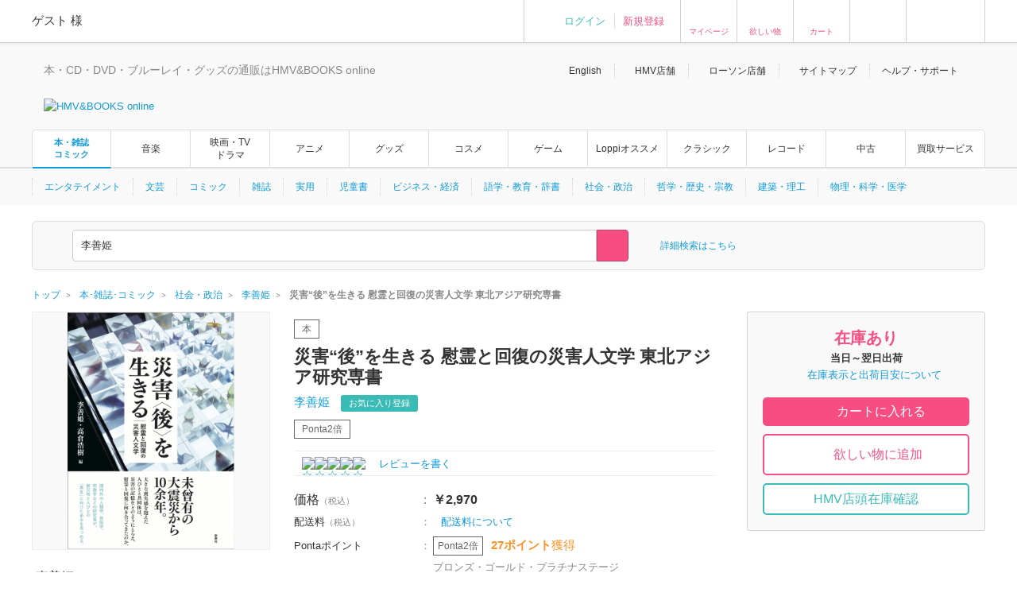

--- FILE ---
content_type: text/html; charset=Shift_JIS
request_url: https://www.hmv.co.jp/artist_%E6%9D%8E%E5%96%84%E5%A7%AB_000000000841491/item_%E7%81%BD%E5%AE%B3%E2%80%9C%E5%BE%8C%E2%80%9D%E3%82%92%E7%94%9F%E3%81%8D%E3%82%8B-%E6%85%B0%E9%9C%8A%E3%81%A8%E5%9B%9E%E5%BE%A9%E3%81%AE%E7%81%BD%E5%AE%B3%E4%BA%BA%E6%96%87%E5%AD%A6-%E6%9D%B1%E5%8C%97%E3%82%A2%E3%82%B8%E3%82%A2%E7%A0%94%E7%A9%B6%E5%B0%82%E6%9B%B8_13664091
body_size: 22492
content:
<!DOCTYPE html>
<!--[if lt IE 7]>     <html lang="ja" class="no-js lt-ie10 lt-ie9 lt-ie8 lt-ie7"><![endif]-->
<!--[if IE 7]>        <html lang="ja" class="no-js lt-ie10 lt-ie9 lt-ie8"><![endif]-->
<!--[if IE 8]>        <html lang="ja" class="no-js lt-ie10 lt-ie9"><![endif]-->
<!--[if IE 9]>        <html lang="ja" class="no-js lt-ie10"><![endif]-->
<!--[if gt IE 9]><!-->
<html lang="ja" class="no-js">
<!--<![endif]-->

<head>
	<meta http-equiv="X-UA-Compatible" content="IE=11" />
	
		
	<meta http-equiv="content-type"        content="text/html; charset=Shift_JIS" />
	<meta http-equiv="content-style-type"  content="text/css" />
	<meta http-equiv="content-script-type" content="text/javascript" />
	<meta name="y_key" content="948d9b80c5654b0a" />
		<meta name="author" content="株式会社ローソンエンタテインメント" />
		<meta name="referrer" content="unsafe-url" />
		<meta name="keywords" content="災害“後”を生きる 慰霊と回復の災害人文学 東北アジア研究専書, 書籍, 李善姫" />
		<meta name="description" content="未曾有の大震災から１０余年。大きな喪失感を抱えた人びとと共同体は、災害の記憶をど…  Pontaポイント使えます！  | 災害“後”を生きる 慰霊と回復の災害人文学 東北アジア研究専書 | 李善姫 | 発売国:日本 | 書籍 | 9784787722089 | HMV&amp;BOOKS online 支払い方法､配送方法もいろいろ選べ､非常に便利です！" />
		<meta name="robots" content="max-image-preview:large" />
	<!-- /* OGP */ -->
	<meta property="og:title"       content="災害“後”を生きる 慰霊と回復の災害人文学 東北アジア研究専書" />
	<meta property="og:url"         content="https://www.hmv.co.jp/product/detail/13664091"/>
	<meta property="og:image"       content="https://img.hmv.co.jp/image/jacket/400/0000136/6/4/091.jpg"/> 	<meta property="og:site_name"   content="HMV&amp;BOOKS online"/>
	<!--<meta property="fb:admins"  content=""/>-->
	<meta property="og:description" content="李善姫"/>
	<meta property="og:type"        content="article"/>		
	<!-- /* twittercard */ -->
	<meta name="twitter:card"        content="summary_large_image">
		<meta name="twitter:site"        content="@HMV_Japan">
	<meta name="twitter:creator"     content="@HMV_Japan">
	<meta name="twitter:url"         content="https://www.hmv.co.jp/product/detail/13664091">
	<meta name="twitter:title"       content="災害“後”を生きる 慰霊と回復の災害人文学 東北アジア研究専書">
	<meta name="twitter:image"       content="https://img.hmv.co.jp/image/jacket/400/0000136/6/4/091.jpg"> 	<meta name="twitter:description" content="李善姫">
	
		<meta name="facebook-domain-verification" content="b0c5a22ayt33t72lhogh11jwiodshz" />

	<!-- /* Title */ -->
	<title>災害“後”を生きる 慰霊と回復の災害人文学 東北アジア研究専書  :  李善姫 | HMV&amp;BOOKS online    -    9784787722089</title>
	<!-- /* css */ -->
	<link href="https://www.hmv.co.jp/browse/favicon_common20180115.ico" rel="icon" type="image/vnd.microsoft.icon" />
		<link href="https://img.hmv.co.jp/css70/renewal/base_20151113.css" media="all" rel="stylesheet" type="text/css" />
		<link href="https://img.hmv.co.jp/css70/renewal/layout_20251022.css" media="all" rel="stylesheet" type="text/css" />
		<link href="https://img.hmv.co.jp/css70/renewal/module_20250318.css" media="all" rel="stylesheet" type="text/css" />
		<link href="https://img.hmv.co.jp/css70/renewal/plugins_20151113.css" media="all" rel="stylesheet" type="text/css" />
		<link href="https://img.hmv.co.jp/css70/renewal/plugins_20221206_add.css" media="all" rel="stylesheet" type="text/css" />
		<link href="https://img.hmv.co.jp/css70/renewal/header_20180219.css?20181001" media="all" rel="stylesheet" type="text/css" />
		<link href="https://img.hmv.co.jp/css70/renewal/header_ssl_add_20220901.css?3" media="all" rel="stylesheet" type="text/css" />
		<link href="https://img.hmv.co.jp/css70/renewal/books_20171211.css" media="all" rel="stylesheet" type="text/css" />
		<link href="https://img.hmv.co.jp/css70/renewal/temporary_20171211.css" media="all" rel="stylesheet" type="text/css" />
		<link href="https://www.hmv.co.jp/artist_%E6%9D%8E%E5%96%84%E5%A7%AB_000000000841491/item_%E7%81%BD%E5%AE%B3%E2%80%9C%E5%BE%8C%E2%80%9D%E3%82%92%E7%94%9F%E3%81%8D%E3%82%8B-%E6%85%B0%E9%9C%8A%E3%81%A8%E5%9B%9E%E5%BE%A9%E3%81%AE%E7%81%BD%E5%AE%B3%E4%BA%BA%E6%96%87%E5%AD%A6-%E6%9D%B1%E5%8C%97%E3%82%A2%E3%82%B8%E3%82%A2%E7%A0%94%E7%A9%B6%E5%B0%82%E6%9B%B8_13664091" rel="canonical" />
		<link href="https://www.hmv.co.jp/artist_%E6%9D%8E%E5%96%84%E5%A7%AB_000000000841491/item_%E7%81%BD%E5%AE%B3%E2%80%9C%E5%BE%8C%E2%80%9D%E3%82%92%E7%94%9F%E3%81%8D%E3%82%8B-%E6%85%B0%E9%9C%8A%E3%81%A8%E5%9B%9E%E5%BE%A9%E3%81%AE%E7%81%BD%E5%AE%B3%E4%BA%BA%E6%96%87%E5%AD%A6-%E6%9D%B1%E5%8C%97%E3%82%A2%E3%82%B8%E3%82%A2%E7%A0%94%E7%A9%B6%E5%B0%82%E6%9B%B8_13664091" hreflang="ja" rel="alternate" />
		<link href="https://www.hmv.co.jp/en/artist_%E6%9D%8E%E5%96%84%E5%A7%AB_000000000841491/item_%E7%81%BD%E5%AE%B3-%E5%BE%8C-%E3%82%92%E7%94%9F%E3%81%8D%E3%82%8B-%E6%85%B0%E9%9C%8A%E3%81%A8%E5%9B%9E%E5%BE%A9%E3%81%AE%E7%81%BD%E5%AE%B3%E4%BA%BA%E6%96%87%E5%AD%A6_13664091" hreflang="en" rel="alternate" />
		<link href="https://img.hmv.co.jp/css70/jquery.lightbox-0.5.css" media="all" rel="stylesheet" type="text/css" />
		<link href="https://img.hmv.co.jp/css70/renewal/product-append_20161215.css" media="all" rel="stylesheet" type="text/css" />
		<link href="https://img.hmv.co.jp/css70/renewal/base-append_20161215.css" media="all" rel="stylesheet" type="text/css" />
							<link rel="apple-touch-icon" href="https://img.hmv.co.jp/hybridimage/../smp/hybridimage/webclipicon20180115.png" /> 			
	<link rel="search" type="application/opensearchdescription+xml" title="HMV&BOOKS online" href="https://img.hmv.co.jp/search/hmv001.xml">

	<!-- /* javascript */ -->
	<script type="text/javascript" src="https://img.hmv.co.jp/js70/jquery/jquey_min_20230703.js"></script>
<script type="text/javascript" src="https://img.hmv.co.jp/js70/EntertainmentMall2/jquery-ui.custom.min_20230201.js"></script>
<script type="text/javascript" src="https://img.hmv.co.jp/js70/renewal/jquery_noconflict_p3.js"></script>
<script type="text/javascript" src="https://img.hmv.co.jp/js70/renewal/lib_20230201.js"></script>
<script type="text/javascript" src="https://img.hmv.co.jp/js70/renewal/common_20230201.js?1"></script>
<script type="text/javascript" src="https://img.hmv.co.jp/js70/renewal/modernizr-2.8.3.min.js"></script>
<script type="text/javascript" src="https://img.hmv.co.jp/js70/jquery/jquery.lazyload_20120806.js"></script>
<script type="text/javascript" src="https://img.hmv.co.jp/js70/renewal/image_restiction.js?20190829"></script>
<script type="text/javascript" src="https://img.hmv.co.jp/js70/renewal/reviewFunc_product.jquery_20150612.js?20181001"></script>
<script type="text/javascript" src="https://img.hmv.co.jp/js70/renewal/mypageEditFunc_20150628.js?1"></script>
<script type="text/javascript" src="https://img.hmv.co.jp/js70/jquery/jquery.lightbox-0.5.js"></script>
<script type="text/javascript">
    //<![CDATA[
    $(function(){$('a[rel*=lightbox]').lightBox({imagePath:'https://img.hmv.co.jp/image70/',txtImage:'枚',txtTotal:'全'});});    //]]>
</script>
<script type="text/javascript" src="https://img.hmv.co.jp/js70/renewal/loginAddPoint.func.jquery_20180323.js"></script>
<script type="text/javascript" src="https://img.hmv.co.jp/js70/renewal/hmvLazyLoad_20151023.js"></script>
<script type="text/javascript" src="https://img.hmv.co.jp/js70/renewal/xauth_20151105.js"></script>
<script type="text/javascript" src="https://img.hmv.co.jp/js70/renewal/tlab-recommend_20250711.js"></script>
<script type="text/javascript" src="https://img.hmv.co.jp/js70/renewal/tlab-showrecommend_20250711.js"></script>	
	<script type="text/javascript">
	//<![CDATA[
	var device = window.device || {};
	device.ua = navigator.userAgent;
	if(device.ua.indexOf('iPad') != -1
		|| device.ua.indexOf('iPhone') != -1
		|| device.ua.indexOf('iPod') != -1
		|| device.ua.indexOf('Android') != -1
		|| device.ua.indexOf('Opera') != -1
		|| device.ua.indexOf('Windows Phone') != -1
	) { document.write('<link rel="stylesheet" href="https://img.hmv.co.jp/css70/J/EntertainmentMall2/common/css/mobile_20120718.css" type="text/css" media="screen" />'); }
	$(function() {
		//$(".pngfix").fixPng();
	});
	//]]>
	</script>
	<script async='async' src='https://www.googletagservices.com/tag/js/gpt.js'></script>
	<script>
	  var googletag = googletag || {};
	  googletag.cmd = googletag.cmd || [];
	</script>
</head>
<body>

					
	<div id="wrapper">
	
								<noscript>
	<div id="identityNoscript" style="padding: 15px 0pt 0pt; text-align: center;">
		<p style="color: rgb(243, 84, 164); font-weight: bold; padding: 10px;">
			本サイトはJavaScriptを有効にしてご覧ください。		</p>
	</div>
</noscript>



<header id="header" role="banner">

			
				
<div class="headerUtility" style="display: none" id="accountRegist">
	<div class="centeringBlock">
		<div class="row">
			<div class="col info">
				<p class="welcome"><span class="name">ゲスト</span> 様				</p>
			</div>
			<div class="col guest">
				<ul>
										<li><a href="/login/auth/?AUTHTYPE=MEMBERS">ログイン</a></li>
					<!-- <li class="newCustomer"><a href="/news/article/1406110050/" rel="nofollow">新規登録</a></li> -->
										<li class="newCustomer"><a href="/login/auth/?AUTHTYPE=MEMBERS">新規登録</a></li>
				</ul>
			</div>

			<div class="col iconMenu mypage_shopping">
				<a href="/members/">マイページ</a>
			</div>
			<div class="col iconMenu favorite">
				<a href="/wishlist/">欲しい物</a>
			</div>
			<div class="col iconMenu cart">
				<a href="/basket/index/">カート</a>
			</div>
			<div class="col iconMenu morecos">
				<a href="https://morecos.hmv.co.jp"></a>
			</div>
			<div class="col iconMenu ticket">
				<a href="https://l-tike.com/"></a>
			</div>


		</div>
	</div>
</div>

<div class="headerUtility" style="display: none" id="account">
	<div class="centeringBlock">
		<div class="row">
			<div class="col info">
				<div class="userName">
					<p class="welcome"><span class="name"></span> 様							</p>
								<p style="display:none;" class="memberType memberType-platinum"><img src="https://img.hmv.co.jp/image70/renewal/header_badge_platinum.png" alt="" width="14" height="14" class="memberTypeBadge"><em class="memberTypeText">プラチナ会員</em></p>
					<p style="display:none;" class="memberType memberType-gold"    ><img src="https://img.hmv.co.jp/image70/renewal/header_badge_gold.png"     alt="" width="14" height="14" class="memberTypeBadge"><em class="memberTypeText">ゴールド会員</em></p>
					<p style="display:none;" class="memberType memberType-bronze"  ><img src="https://img.hmv.co.jp/image70/renewal/header_badge_bronze.png"   alt="" width="14" height="14" class="memberTypeBadge"><em class="memberTypeText">ブロンズ会員</em></p>
					<p style="display:none;" class="memberType memberType-regular" ><img src="https://img.hmv.co.jp/image70/renewal/header_badge_regular.png"  alt="" width="14" height="14" class="memberTypeBadge"><em class="memberTypeText">レギュラー会員</em></p>
					<p style="display:none;" class="memberType memberType-unregistered" ></p>
							</div>
				<div class="points">
					<div class="point ponta">
						<span class="num">1,234</span>
						<span style="display:none; " class="text">Pontaポイント</span>
						<a style="display:none; width:50px;text-align:center;" class="pointUpdate" href="#" rel="nofollow" id="accountReload">更新</a>
									<a style="display:none;" class="noRegist" href="/lwebredirect/?redirecturl=/pn/numcheck/">Pontaカード登録</a>
								</div>
					<div class="point coupon">
						<span class="num">999,999</span> <span class="text">円分クーポン</span>
					</div>
				</div>
			</div>

			<div class="col iconMenu mypage_shopping">
				<a href="/members/">マイページ</a>
			</div>
			<div class="col iconMenu favorite">
				<a href="/wishlist/">欲しい物</a>
			</div>
			<div class="col iconMenu cart">
				<a href="/basket/index/">カート<span class="num"></span></a>
			</div>
			<div class="col iconMenu morecos">
				<a href="https://morecos.hmv.co.jp"></a>
			</div>
			<div class="col iconMenu ticket">
				<a href="https://l-tike.com/"></a>
			</div>

		</div>
	</div>
</div>

				<div class="headerMain">
		<div class="centeringBlock">
			<ul class="links">
								<li><a href="/en/">English</a></li>
				<li><a href="/store/">HMV店舗</a></li>
												<li><a href="http://store.lawson.co.jp/"target="_blank" rel="noopener noreferrer">ローソン店舗</a></li>
								<li><a href="/sitemap/">サイトマップ</a></li>
				<li class="guide js-toggleDisplay">
					<span class="js-toggleDisplayTrigger">ヘルプ・サポート</span>
					<div class="guideLinks js-toggleDisplayTarget">
						<ul>
							<li><a href="/guide/">ご利用ガイド</a></li>
							<li><a href="/help/">ヘルプ／Q&amp;A (お問い合わせ)</a></li>
						</ul>
					</div>
				</li>
			</ul>
			<div class="logoBlock clearfix">
				<div class="logoBox">

								<p class="tagline"  >本・CD・DVD・ブルーレイ・グッズの通販はHMV&BOOKS online</p>
									<div class="logo">						<a href="/"><img src="https://img.hmv.co.jp/image70/renewal/header_new_logo01_20171211.png" alt="HMV&BOOKS online"></a>
					</div>							
				</div>
								<div class="ad">
				<!-- adcloud Zone: [HMV&BOOKS online_カテゴリトップ（共通）_ヘッダーロゴ横（728×90）] --><script type="text/javascript" src="https://js.gsspcln.jp/t/555/327/a1555327.js"></script>				</div>
			</div>
		</div>
	</div>

				<nav class="headerNav" role="navigation">
		<div class="gnav">
			<div class="centeringBlock">
				<ul>
															<!--<li ><a href="/">トップ</a></li>-->
					<li class='is-active textAdjust'><a href="/books/">本・雑誌<br>コミック</a></li>
					<li ><a href="/music/">音楽</a></li>
					<li ><a href="/movies/">映画・TV<BR>ドラマ</a></li>
					<li ><a href="/anime/">アニメ</a></li>
					<li ><a href="/goods/">グッズ</a></li>
					<li ><a href="/cosme/">コスメ</a></li>
					<li ><a href="/games/">ゲーム</a></li>
					<li ><a href="/loppi/">Loppiオススメ</a></li>
					<li ><a href="/1_700/">クラシック</a></li>
					<li ><a href="/recordshop">レコード</a></li>
					<li ><a href="/used/">中古</a></li>
					<li><a href="/kaitori/">買取サービス</a></li>
				</ul>
			</div>
		</div>
		<div class="subnav">
			<div class="centeringBlock">
				<div class="subnavBox clearfix js-subnav">




					<ul>
											<li class="js-subnavItem"><a href="/5_480/">エンタテイメント</a></li>
											<li class="js-subnavItem"><a href="/5_410/">文芸</a></li>
											<li class="js-subnavItem"><a href="/5_740/">コミック</a></li>
											<li class="js-subnavItem"><a href="/5_760/">雑誌</a></li>
											<li class="js-subnavItem"><a href="/5_490/">実用</a></li>
											<li class="js-subnavItem"><a href="/5_780/">児童書</a></li>
											<li class="js-subnavItem"><a href="/5_440/">ビジネス・経済</a></li>
											<li class="js-subnavItem"><a href="/5_430/">語学・教育・辞書</a></li>
											<li class="js-subnavItem"><a href="/5_450/">社会・政治</a></li>
											<li class="js-subnavItem"><a href="/5_420/">哲学・歴史・宗教</a></li>
											<li class="js-subnavItem"><a href="/5_460/">建築・理工</a></li>
											<li class="js-subnavItem"><a href="/5_470/">物理・科学・医学</a></li>
										</ul>







					<div class="subnavMoreBtn js-subnavMoreBtn">
						<div class="ellipsisBtn">…</div>
						<div class="ellipsisBox js-subnavMoreBox"></div>
					</div>
				</div>
			</div>
		</div>
	</nav>
	
					<div class="js-headerSearch" role="search">
	<div class="centeringBlock">
		<div class="headerSearchBox">
			<div class="formElements clearfix">
				<form id="frmSearch" action="/search/searchresults/" method="get" target="">
					<div class="selectBox">
						<select name="category" id="searchType">
    <option value="KEYWORD">すべて</option>
    <option value="LBOOKS" selected="selected">本・雑誌・コミック</option>
    <option value="MUSIC">音楽CD・DVD</option>
    <option value="MOVIES">映像DVD・BD</option>
    <option value="ANIME">アニメ</option>
    <option value="GOODS">グッズ</option>
    <option value="GAMES">ゲーム</option>
    <option value="LGOODS">Loppiオススメ</option>
    <option value="CLASSIC">クラシック</option>
    <option value="USED">中古あり</option>
    <option value="BARCODECATNUM">品番・ISBN・JAN</option>
    <option value="SONG">曲目</option>
</select>					</div>
					<div class="textSearchBox">
						<input class="searchField ui-widget" type="text" name="keyword" id="searchText" value="李善姫" placeholder="検索ワードを入力／Search" autocomplete="off">
						<input class="searchBtn" type="submit" value="" >
					</div>
				</form>
				<p class="moreSearch"><a href="/search/advanced/type/4/">詳細検索はこちら</a></p>

			</div>

<script type="text/javascript">
<!--
//	function search_function(){
//		document.getElementById("frmSearch").submit();
//	}
//	$hmvjs(function() {
//		$hmvjs('.ui-autocomplete').css('z-index', '100 !important');
//		$hmvjs('.ui-menu .ui-menu-item a.ui-state-active').css('font-weight', 'bold');
//		$hmvjs('.ui-menu .ui-menu-item a.ui-state-active').css('background-color', 'lavender');
//		$hmvjs('.ui-menu .ui-menu-item').css('background-color', 'white');
//		$hmvjs("#searchText").autocomplete({
//			minLength: 2,
//			//autoFocus: true,
//			select: function(request, respond){
//				search_function();
//			},
//			source: function(request, respond){
//				$hmvjs.get("/async/suggest/", {q: request.term, c: "SUGGEST"},
//				function(response){
//					var data = JSON.parse(response);
//					respond(data.suggest.split(','));
//				});
//			},
//			focus: function(request, respond){
//				$hmvjs(this).val(respond.item.value);
//			}
//		});
//	});
//-->
</script>

			<div class="headerUtility" id="accountRegist">
			<div class="row">
			<div class="col iconMenu mypage_shopping"><a href="/members/">マイページ</a></div>
			<div class="col iconMenu favorite"><a href="/wishlist/">欲しい物</a></div>
			<div class="col iconMenu cart"><a href="/basket/index/">カート</a></div>
			<div class="col iconMenu ticket"><a href="https://l-tike.com/"></a></div>
			</div>
			</div>

						
		<!-- /.headerSearchBox -->
		</div>
	<!-- /.centeringBlock -->
	</div>
<!-- /.headerSearch -->
</div>


	
<!-- /header -->
</header>

		<div id="content">
	
												<div class="breadcrumb">
	<div class="centeringBlock">
		<ul itemscope itemtype="http://schema.org/BreadcrumbList">

	
					<li itemprop="itemListElement" itemscope itemtype="http://schema.org/ListItem">

							<a itemprop="item" href="https://www.hmv.co.jp/"> 
					<span itemprop="name">トップ</span> 
				</a> 
				<meta itemprop="position" content="1" />
						</li>
					
	
					<li itemprop="itemListElement" itemscope itemtype="http://schema.org/ListItem">
				<a itemprop="item" href="https://www.hmv.co.jp/books/"> 
					<span itemprop="name">本･雑誌･コミック</span> 
				</a> 
				<meta itemprop="position" content="2" />
			</li>
			
	
					<li itemprop="itemListElement" itemscope itemtype="http://schema.org/ListItem">
				<a itemprop="item" href="https://www.hmv.co.jp/books/genre_%E7%A4%BE%E4%BC%9A%E3%83%BB%E6%94%BF%E6%B2%BB_5_450/"> 
					<span itemprop="name">社会・政治</span> 
				</a> 
				<meta itemprop="position" content="3" />
			</li>
			
	
					<li itemprop="itemListElement" itemscope itemtype="http://schema.org/ListItem">
				<a itemprop="item" href="https://www.hmv.co.jp/artist_%E6%9D%8E%E5%96%84%E5%A7%AB_000000000841491/"> 
					<span itemprop="name">李善姫</span> 
				</a>
				<meta itemprop="position" content="4" />
			</li>
					
	
					<li itemprop="itemListElement" itemscope itemtype="http://schema.org/ListItem">
				<strong> 
					<span itemprop="name">災害“後”を生きる 慰霊と回復の災害人文学 東北アジア研究専書</span> 
				</strong>
				<meta itemprop="position" content="5" />
			</li>
			

		</ul>
	</div>
</div>
			
												<main id="main" role="main">
				<script language="JavaScript">
<!--
// flashプレイヤーの生成
function setFlashPlayer(url){
	html = '<embed src="' + url + '/1" type="application/x-shockwave-flash" allowfullscreen="true" width="320" height="320"></embed>';
	document.getElementById('flashplayer').innerHTML = html;
}

function setMp4Player(esku, num){
	html = '<object width="470" height="320"><param name="movie" value="https://img.hmv.co.jp/StrobeMediaPlayback.swf"></param><param name="flashvars" value="src=http%3A%2F%2Fhmv-hdsvod.bmcdn.jp%2Fmovie%2F' + esku + '_' + num + '.mp4.f4m"></param><param name="allowFullScreen" value="true"></param><param name="allowscriptaccess" value="always"></param><param name="wmode" value="direct"></param><embed src="https://img.hmv.co.jp/StrobeMediaPlayback.swf" type="application/x-shockwave-flash" allowscriptaccess="always" allowfullscreen="true" wmode="direct" width="470" height="320" flashvars="src=http%3A%2F%2Fhmv-hdsvod.bmcdn.jp%2Fmovie%2F' + esku + '_' + num + '.mp4.f4m"></embed></object>';
	document.getElementById('flashplayer').innerHTML = html;
}

// SONY FLASH動画用 非同期カウントアップ
function ajax_url_get(url, params)
{
    $.get(url, params);
}
</script>

<script>(function() {
  var _fbq = window._fbq || (window._fbq = []);
  if (!_fbq.loaded) {
    var fbds = document.createElement('script');
    fbds.async = true;
    fbds.src = '//connect.facebook.net/en_US/fbds.js';
    var s = document.getElementsByTagName('script')[0];
    s.parentNode.insertBefore(fbds, s);
    _fbq.loaded = true;
  }
  _fbq.push(['addPixelId', '1554682144751058']);
})();
window._fbq = window._fbq || [];
window._fbq.push(['track', 'PixelInitialized', {}]);
</script>
<noscript><img height="1" width="1" alt="" style="display:none" src="https://www.facebook.com/tr?id=1554682144751058&amp;ev=PixelInitialized" /></noscript>


<script src="//platform.twitter.com/oct.js" type="text/javascript"></script>
<script type="text/javascript">
twttr.conversion.trackPid('l55jy');
</script>
<noscript>
<img height="1" width="1" style="display:none;" alt="" src="https://analytics.twitter.com/i/adsct?txn_id=l55jy&p_id=Twitter" />
<img height="1" width="1" style="display:none;" alt="" src="//t.co/i/adsct?txn_id=l55jy&p_id=Twitter" /></noscript>


<div class="centeringBlock">

	<div class="adAreaHeader adGray">
				<!-- adcloud Zone: [HMV_商品詳細(書籍)_ヘッダーバナー1200×90] --><script type="text/javascript" src="https://js.gsspcln.jp/t/555/571/a1555571.js"></script>	</div>
    <div class="adAreaHeader adGray">
	<!-- adcloud Zone: [HMV&BOOKS online_商品詳細(本)_ヘッダーバナー1200×90] --><script type="text/javascript" src="https://js.gsspcln.jp/t/555/560/a1555560.js"></script>	</div>

	<div class="singleMainBlock singleRelationsBlock clearfix js-floatingMenuAera">
		<div class="contentsLeft clearfix">
						
<script type="text/javascript">
	var nowd = new Date();
	var prmd = nowd.getFullYear() * 10000000000 + (nowd.getMonth() + 1) * 100000000 + nowd.getDate() * 1000000 + nowd.getHours() * 10000 + nowd.getMinutes() * 100 + nowd.getSeconds();
	$(function() {
		$.ajax({
			url : "/async/loginblowsinghistory/?sku=13664091" + "&t=" + prmd,
			data : {},
			type : "POST",
			dataType : "json",
			success : function(data){
				if(data){
//					$(".globalInfo #hNav02 span.member").empty();
//					$(".globalInfo #hNav02 span.member").html(data.items.user_name);
//					$(".globalInfo #hNav02 dd#stagetype").empty();
//					$(".globalInfo #hNav02 dd#stagetype").html(data.items.user_stage0801);
//					$(".globalInfo #hNav02 dd#account").empty();
//					$(".globalInfo #hNav02 dd#account").html("<a href=\"" + data.items.membersurl + "\">" + data.items.member_string + "</a>");
//					$(".globalInfo #hNav02 dd#accountRegist").empty();
//					$(".globalInfo #hNav02 dd#accountRegist").html("<a href=\"" + data.items.logouturl + "\">" + data.items.logout_string + "</a>");
				}
			}
		});
	});
</script>


<div class="singleMainBlock clearfix">
	<div class="contentsLeft clearfix">

						<div id="campaignTopArea"></div>

				<div class="singleMainPhotos">
		<div class="photos js-singlePhoto">
			<ul class="singleMainPhImg">

				<li class="list js-hoverImg">
					<div class="thumbnailBlock">
						<a href="https://img.hmv.co.jp/image/jacket/400/0000136/6/4/091.jpg" class="thumbnail wh300 trigger js-popUpPhotoRel" rel="photo02">
							<img src="https://img.hmv.co.jp/image/jacket/400/0000136/6/4/091.jpg" alt="災害“後”を生きる 慰霊と回復の災害人文学 東北アジア研究専書" class="img">
						</a>
					</div>
				</li>

			</ul>
						<ul align="left">
	        			</ul>
	        
	</div>

				<script>

</script>

<div class="singleRelatedTitleBlock clearfix">
	<p class="title">李善姫</p>
	<p class="viewArtist">
		<a href="/artist_%E6%9D%8E%E5%96%84%E5%A7%AB_000000000841491/" class="trigger">
			人物・団体ページへ		</a>
	</p>
</div>
<div class="singleRelatedLinkBlock">
	<ul class="singleRelatedLink">

	
	
		<li class="list"><a href="/artist_%E6%9D%8E%E5%96%84%E5%A7%AB_000000000841491/product/" class="trigger">商品一覧</a></li>

	
	
	
	
	</ul>
</div>






	
	
	<!-- /.singleMainPhotos -->
	</div>

	<div class="singleMainInfo">
		<div class="singleHeaddingBlock">
			<p class="singleRankingText">
							</p>

			<p class="itemCategory topPad item12">
				<span class="greenItemWide">本</span>
							</p>

			<h1 class="title">災害“後”を生きる 慰霊と回復の災害人文学 東北アジア研究専書</h1>

					<div class="name">
			<form>
				<h2 style="display:inline;">
				<a href="/artist_%E6%9D%8E%E5%96%84%E5%A7%AB_000000000841491/">
					<span class="brand">
					李善姫					</span>
				</a>
				</h2>
							<p class="followBtn">
<script>
<!--
$(function(){
	// お気に入り登録ボタン
	var config2 = {
		title       : "お気に入り登録",
		normalmsg   : "を登録しました。",
		errormsg    : "を登録失敗しました。",
		reload      : 0,
		asyncurl    : "/artist/relatedartistinsert/",
		loginurl    : "/login/login/?AUTHTYPE=PRODUCTDETAIL&sku=13664091&artistcode=000000000841491",
		page        : "product",
		type        : "append"
	}
	$(".js-myArtistMail").modalAfterAsync(config2);

});
//--> 
</script>
					<a href="#modal-async" class="btn trigger js-myArtistMail notEasescroll"
						data-label="李善姫" 
						rel="label:李善姫;artistcode:000000000841491;genre:0;style:0;type:1;">
					お気に入り登録</a>
							</p>
						</form>
			</div>
													<div id="productIcons"></div>
													</div>

		<div class="singleRateBlock">
	
	<div class="rateBlock rate14">
		<div class="stars"><a href="/userreview/product/list/13664091/">
					<div class="star"><img alt="☆" src="https://img.hmv.co.jp/image70/renewal/com_ic_star_none.png" width="14" height="14" /></div>
					<div class="star"><img alt="☆" src="https://img.hmv.co.jp/image70/renewal/com_ic_star_none.png" width="14" height="14" /></div>
					<div class="star"><img alt="☆" src="https://img.hmv.co.jp/image70/renewal/com_ic_star_none.png" width="14" height="14" /></div>
					<div class="star"><img alt="☆" src="https://img.hmv.co.jp/image70/renewal/com_ic_star_none.png" width="14" height="14" /></div>
					<div class="star"><img alt="☆" src="https://img.hmv.co.jp/image70/renewal/com_ic_star_none.png" width="14" height="14" /></div>
				</a></div>
	</div>
	<div class="amount">
            </div>
	<div class="reviwLink">
					<a href="/userreview/product/list/13664091/">レビューを書く&nbsp;</a>
			</div>
</div>

						<div id="productPriceArea" style="text-align:center;vertical-align: middle; padding:50px 0px;">
			<img class="lazy" src="https://img.hmv.co.jp/image70/renewal/loading64x64_gif.gif">
		</div>

						<div id="campaignArea" style="text-align:center;vertical-align: middle; padding:50px 0px;">
			<img class="lazy" src="https://img.hmv.co.jp/image70/renewal/loading64x64_gif.gif">
		</div>
		<div class="singleSocialBlock">
			<ul class="socialList">
				<li class="list02">
					<a target="_blank" class="trigger facebook" href="https://www.facebook.com/sharer.php?u=https://www.hmv.co.jp/product/detail/13664091&amp;t=李善姫 災害“後”を生きる 慰霊と回復の災害人文学 東北アジア研究専書｜HMV&BOOKS online" 
					   onclick="window.open(encodeURI(decodeURI(this.href)),'sharewindow','width=550, height=450, personalbar=0, toolbar=0, scrollbars=1, resizable=1'); return false;">Facebook</a>
				</li>
				<li class="list02">
										<a class="twitter trigger" href="https://twitter.com/intent/tweet?text=%E6%9D%8E%E5%96%84%E5%A7%AB+%E7%81%BD%E5%AE%B3%E2%80%9C%E5%BE%8C%E2%80%9D%E3%82%92%E7%94%9F%E3%81%8D%E3%82%8B+%E6%85%B0%E9%9C%8A%E3%81%A8%E5%9B%9E%E5%BE%A9%E3%81%AE%E7%81%BD%E5%AE%B3%E4%BA%BA%E6%96%87%E5%AD%A6+%E6%9D%B1%E5%8C%97%E3%82%A2%E3%82%B8%E3%82%A2%E7%A0%94%E7%A9%B6%E5%B0%82%E6%9B%B8%EF%BD%9CHMV%26BOOKS+online&amp;url=https://www.hmv.co.jp/product/detail/13664091&amp;via=HMV_Japan" onclick="">Twitter</a>
				</li>
				<li class="list">
									<script>(function(d, s, id) {
					var js, fjs = d.getElementsByTagName(s)[0];
					if (d.getElementById(id)) return;
					js = d.createElement(s); js.id = id;
					js.src = "//connect.facebook.net/ja_JP/sdk.js#xfbml=1&version=v2.4&appId=1460996467546075";
					fjs.parentNode.insertBefore(js, fjs);
					}(document, 'script', 'facebook-jssdk'));</script>
									<div class="shareBtn">
						<div class="fb-like" data-href="https://www.hmv.co.jp/product/detail/13664091" data-layout="button_count" data-action="like" data-show-faces="false" data-share="false"></div>
					</div>
				</li>
			</ul>
		</div>



	</div>
	</div>
		
		</div>

						

										
										<!-- ProductItemDetailWebPart -->
<div class="headingSingleBlock clearfix">
	<h2 class="heading">基本情報</h2>
</div>
<div class="singleTextBlock">
	<div class="singleBasicInfo">
		<div class="listShort">
			<div class="left">ジャンル</div>
            <span class="separate">：</span>
			<div class="right">
                <a href="https://www.hmv.co.jp/books/genre_%E7%A4%BE%E4%BC%9A%E3%83%BB%E6%94%BF%E6%B2%BB_5_450/">社会・政治</a>
			</div>
		</div>
        <div class="listShort" style="width:300px;">
			<div class="left">ISBN/カタログNo</div><span class="separate">：</span>
			<div class="right">
	                <span class="fn">ISBN 13 : 9784787722089</span>
                        <span class="fn"><br>ISBN 10 : 4787722085</span>
    			</div>
		</div>
		<div class="listShort">
			<div class="left">フォーマット</div><span class="separate">：</span>
			<div class="right">本</div>
		</div>
							<div class="listShort">
	        <div class="left">出版社</div><span class="separate">：</span>
            <div class="right">
				<a href="/search/books/adv_1/category_5/labelcode_SHIS/">新泉社</a>
            </div>
			</div>
        		<div class="listShort">
			<div class="left">発行年月</div><span class="separate">：</span>
			<div class="right">2023年02月</div>
		</div>
		<div class="listShort">
			<div class="left">
                <a href="https://www.hmv.co.jp/help/?q=001002004"  target="help">発売国                </a>
            </div>
            <span class="separate">：</span>
			<div class="right">日本</div>
		</div>
                <div class="listShort" style="width:810px;">
            <div class="left">
		                    共著・訳者・掲載人物など		            </div>
            <span class="separate">:</span>
            <div class="right">
                <a href="/artist_%E6%9D%8E%E5%96%84%E5%A7%AB_200000000798766/">李善姫</a>, <a href="/artist_%E9%AB%98%E5%80%89%E6%B5%A9%E6%A8%B9_200000000310645/">高倉浩樹</a>		,                &nbsp;		            </div>
        </div>
	
        <div class="list">
            <div class="left">追加情報</div>
            <span class="separate">:</span>
            <div class="right">
		            ２８０ｐ；21<br>
                    </div>
        </div>

    </div>
</div>
					<!-- adcloud Zone: [HMV&BOOKS online_ItemFl_基本情報上_左（300×250）] --><script type="text/javascript" src="https://js.gsspcln.jp/t/555/686/a1555686.js"></script>					<!-- adcloud Zone: [HMV&BOOKS online_ItemFl_基本情報上_右（300×250）] --><script type="text/javascript" src="https://js.gsspcln.jp/t/555/687/a1555687.js"></script>															
					<div id="giveaway" style="text-align:center;vertical-align: middle; padding:50px 0px;">
						<img class="lazy" src="https://img.hmv.co.jp/image70/renewal/loading64x64_gif.gif">
					</div>
					

																				<div class="headingSingleBlock clearfix">
    <h2 class="heading">内容詳細</h2>
</div>

	<div class="singleTextBlock">
		
					<p class="normalText">
									未曾有の大震災から１０余年。大きな喪失感を抱えた人びとと共同体は、災害の記憶をどのようにとらえ、慰霊と回復に向き合ってきたのか。国内外の人類学、民俗学、宗教学などの研究者が、被災地と人びとの「再生」に向けた歩みを見つめる。<BR><BR><STRONG>目次</STRONG>&nbsp;:&nbsp;慰霊と回復の災害人文学/ 第１部　震災と記憶と慰霊―どのようにメモリアル化するのか（東日本大震災後における地方自治体の慰霊・追悼行事/ 非合理と慰霊―東日本大震災と死児におくる卒業証書/ 破壊と復興の狭間で―東日本大震災メモリアル・ランドスケープの過渡性について）/ 第２部　景観の変化と記憶の風化、そして伝承（東日本大震災後の「語り部」―集合的記憶の交渉と復興プロセスおよび災害教育支援/ 被災者の記憶と葛藤―なぜ震災遺構を解体したいのか/ 東日本大震災後の日本における変化した（文化的）景観―海岸線の変化が「場所への愛着」に及ぼす影響）/ 第３部　コミュニティ再生と機会の窓（復興中の居場所とジェンダーの役割―三・一一は「機会の窓」になったのか？/ 東日本大震災とエスニック・マイノリティ―移住女性たちのコミュニティ活動と社会参画の持続可能性を考える）												<br><br><strong>【著者紹介】</strong><br>
					李善姫&nbsp;:&nbsp;１９９４年来日。東北大学男女共同参画推進センター講師。博士（国際文化学）。文化人類学専攻。日韓の結婚移住女性の研究を通して、それぞれの社会におけるジェンダー規範や多様性について考察している。東日本大震災の際は、被災地に住む外国人住民の被害状況と復興に関する調査・分析を行った<br><br>高倉浩樹&nbsp;:&nbsp;１９６８年生まれ。東北大学東北アジア研究センター教授。専門は社会人類学、シベリア民族誌（本データはこの書籍が刊行された当時に掲載されていたものです）				<br><br><div style='text-align:right'>（「BOOK」データベースより）</div>			</p>
			</div>

					

															
					
										


					
															
										
										
										
										<div id="userreview" class="headingSingleBlock clearfix">
    <h2 class="heading">ユーザーレビュー</h2>

                </div>

<div class="rateOverallOneBlock clearfix">

    <div class="rateOverallOneText">
	<p class="title">総合評価</p>
	<div class="rateBlock rate18 clearfix">
		<div class="stars">
					<div class="star"><img src="https://img.hmv.co.jp/image70/renewal/com_ic_star_none.png" alt="☆" width="18" height="18"></div>
					<div class="star"><img src="https://img.hmv.co.jp/image70/renewal/com_ic_star_none.png" alt="☆" width="18" height="18"></div>
					<div class="star"><img src="https://img.hmv.co.jp/image70/renewal/com_ic_star_none.png" alt="☆" width="18" height="18"></div>
					<div class="star"><img src="https://img.hmv.co.jp/image70/renewal/com_ic_star_none.png" alt="☆" width="18" height="18"></div>
					<div class="star"><img src="https://img.hmv.co.jp/image70/renewal/com_ic_star_none.png" alt="☆" width="18" height="18"></div>
				</div>
		<p class="amount">0.0</p>
	</div>
</div>

            <div class="rateOverallOneStars">
	<div class="starResult">
            <div class="star"><img src="https://img.hmv.co.jp/image70/renewal/com_ic_star_full.png" alt="★" width="8" height="8"></div>

        
            <div class="star"><img src="https://img.hmv.co.jp/image70/renewal/com_ic_star_full.png" alt="★" width="8" height="8"></div>

        
            <div class="star"><img src="https://img.hmv.co.jp/image70/renewal/com_ic_star_full.png" alt="★" width="8" height="8"></div>

        
            <div class="star"><img src="https://img.hmv.co.jp/image70/renewal/com_ic_star_full.png" alt="★" width="8" height="8"></div>

        
            <div class="star"><img src="https://img.hmv.co.jp/image70/renewal/com_ic_star_full.png" alt="★" width="8" height="8"></div>

        
    &nbsp;    <div class="bar"><span class="barYellow" style="width:0%;"></span></div>
    <div class="num">0</div>
</div>
		<div class="starResult">
            <div class="star"><img src="https://img.hmv.co.jp/image70/renewal/com_ic_star_full.png" alt="★" width="8" height="8"></div>

        
            <div class="star"><img src="https://img.hmv.co.jp/image70/renewal/com_ic_star_full.png" alt="★" width="8" height="8"></div>

        
            <div class="star"><img src="https://img.hmv.co.jp/image70/renewal/com_ic_star_full.png" alt="★" width="8" height="8"></div>

        
            <div class="star"><img src="https://img.hmv.co.jp/image70/renewal/com_ic_star_full.png" alt="★" width="8" height="8"></div>

        
            <div class="star"><img src="https://img.hmv.co.jp/image70/renewal/com_ic_star_none.png" alt="☆" width="8" height="8"></div>
            &nbsp;    <div class="bar"><span class="barYellow" style="width:0%;"></span></div>
    <div class="num">0</div>
</div>
		<div class="starResult">
            <div class="star"><img src="https://img.hmv.co.jp/image70/renewal/com_ic_star_full.png" alt="★" width="8" height="8"></div>

        
            <div class="star"><img src="https://img.hmv.co.jp/image70/renewal/com_ic_star_full.png" alt="★" width="8" height="8"></div>

        
            <div class="star"><img src="https://img.hmv.co.jp/image70/renewal/com_ic_star_full.png" alt="★" width="8" height="8"></div>

        
            <div class="star"><img src="https://img.hmv.co.jp/image70/renewal/com_ic_star_none.png" alt="☆" width="8" height="8"></div>
                    <div class="star"><img src="https://img.hmv.co.jp/image70/renewal/com_ic_star_none.png" alt="☆" width="8" height="8"></div>
            &nbsp;    <div class="bar"><span class="barYellow" style="width:0%;"></span></div>
    <div class="num">0</div>
</div>
		<div class="starResult">
            <div class="star"><img src="https://img.hmv.co.jp/image70/renewal/com_ic_star_full.png" alt="★" width="8" height="8"></div>

        
            <div class="star"><img src="https://img.hmv.co.jp/image70/renewal/com_ic_star_full.png" alt="★" width="8" height="8"></div>

        
            <div class="star"><img src="https://img.hmv.co.jp/image70/renewal/com_ic_star_none.png" alt="☆" width="8" height="8"></div>
                    <div class="star"><img src="https://img.hmv.co.jp/image70/renewal/com_ic_star_none.png" alt="☆" width="8" height="8"></div>
                    <div class="star"><img src="https://img.hmv.co.jp/image70/renewal/com_ic_star_none.png" alt="☆" width="8" height="8"></div>
            &nbsp;    <div class="bar"><span class="barYellow" style="width:0%;"></span></div>
    <div class="num">0</div>
</div>
		<div class="starResult">
            <div class="star"><img src="https://img.hmv.co.jp/image70/renewal/com_ic_star_full.png" alt="★" width="8" height="8"></div>

        
            <div class="star"><img src="https://img.hmv.co.jp/image70/renewal/com_ic_star_none.png" alt="☆" width="8" height="8"></div>
                    <div class="star"><img src="https://img.hmv.co.jp/image70/renewal/com_ic_star_none.png" alt="☆" width="8" height="8"></div>
                    <div class="star"><img src="https://img.hmv.co.jp/image70/renewal/com_ic_star_none.png" alt="☆" width="8" height="8"></div>
                    <div class="star"><img src="https://img.hmv.co.jp/image70/renewal/com_ic_star_none.png" alt="☆" width="8" height="8"></div>
            &nbsp;    <div class="bar"><span class="barYellow" style="width:0%;"></span></div>
    <div class="num">0</div>
</div>
	</div>        <div class="rateOverallOneBtn">
            <div class="reviewBtn"><a href="/userreview/product/input/13664091/" class="trigger">レビューを書く</a></div>
        </div>
    </div>

					
																				
										
										<style>
.headingSingleBlock.footerMenu {
    padding-top: 5px;
    padding-bottom: 0px;
    margin-bottom:0px;
    border: none;
}
</style>

					
										
																																			
										    
        <div class="headingSingleBlock clearfix">
          <h2 class="heading">社会・政治 に関連する商品情報</h2>
        </div>

        <ul class="listTwoClm wid860 js-mh-container">
						<li class="list js-mh-item">
                <div class="text">
                    <span class="title boldText"><a href="/product/detail/14970444/" class="trigger">フリーアナウンサー・神田愛花のエッセイ『王道っていう道、どこに通ってま...</a></span>
                    <span class="subText">フリーアナウンサー・神田愛花氏のエッセイ連載「わたしとピンクと、時々NY」。1年以上にわたる連載をまとめ、改題したエ...</span>	                    <span class="source"><span class="separate">|</span>2024年05月24日 (金)　00:00</span>
                </div>
                <div class="thumb"><div class="thumbnailBlock"><a href="/product/detail/14970444/" class="thumbnail wh80"><img src="https://img.hmv.co.jp/etc/hybrid/resize.php?file_path=//hybridimage/news/images/24/0524/158/headline_M.jpeg&size=70" alt="フリーアナウンサー・神田愛花のエッセイ『王道っていう道、どこに通ってま..." width="80" height="80" class="img"></a></div></div>
			</li>
						<li class="list js-mh-item">
                <div class="text">
                    <span class="title boldText"><a href="https://www.hmv.co.jp/news/article/230725153/" class="trigger">「君たちはどう生きるか」公開記念！同名書籍一覧</a></span>
                    <span class="subText">宮崎駿 最新監督作「君たちはどう生きるか」公開記念！吉野源三郎による同名小説、漫画化作品などをまとめました。</span>	                    <span class="source"><span class="separate">|</span>2023年07月25日 (火)　00:00</span>
                </div>
                <div class="thumb"><div class="thumbnailBlock"><a href="https://www.hmv.co.jp/news/article/230725153/" class="thumbnail wh80"><img src="https://img.hmv.co.jp/etc/hybrid/resize.php?file_path=//hybridimage/news/images/23/0725/153/headline_M.jpeg&size=70" alt="「君たちはどう生きるか」公開記念！同名書籍一覧" width="80" height="80" class="img"></a></div></div>
			</li>
						<li class="list js-mh-item">
                <div class="text">
                    <span class="title boldText"><a href="/product/detail/14055220/" class="trigger">北欧諸国の素顔を池上彰が徹底解説『池上彰の世界の見方 北欧』</a></span>
                    <span class="subText">幸福度ランキング上位国を悩ませるものは？世界史を学ぶ学生も、学び直しの社会人の方や、世界情勢に強くなりたい方にも最適...</span>	                    <span class="source"><span class="separate">|</span>2023年06月14日 (水)　00:00</span>
                </div>
                <div class="thumb"><div class="thumbnailBlock"><a href="/product/detail/14055220/" class="thumbnail wh80"><img src="https://img.hmv.co.jp/etc/hybrid/resize.php?file_path=//hybridimage/news/images/23/0614/115/headline_M.jpeg&size=70" alt="北欧諸国の素顔を池上彰が徹底解説『池上彰の世界の見方 北欧』" width="80" height="80" class="img"></a></div></div>
			</li>
						<li class="list js-mh-item">
                <div class="text">
                    <span class="title boldText"><a href="/product/detail/13415410/" class="trigger">小泉悠『ウクライナ戦争』ちくま新書</a></span>
                    <span class="subText">2022年2月、ロシアがウクライナに侵攻した。21世紀最大規模の戦争はなぜ起こり、戦場では何が起きているのか？数多く...</span>	                    <span class="source"><span class="separate">|</span>2022年12月27日 (火)　00:00</span>
                </div>
                <div class="thumb"><div class="thumbnailBlock"><a href="/product/detail/13415410/" class="thumbnail wh80"><img src="https://img.hmv.co.jp/etc/hybrid/resize.php?file_path=//hybridimage/news/images/22/1227/162/headline_M.jpeg&size=70" alt="小泉悠『ウクライナ戦争』ちくま新書" width="80" height="80" class="img"></a></div></div>
			</li>
						<li class="list js-mh-item">
                <div class="text">
                    <span class="title boldText"><a href="/product/detail/13354024/" class="trigger">自分の言葉で、人生を動かせ！『言語化の魔力』</a></span>
                    <span class="subText">自分の言葉で、人生を動かせ！精神科医として30年の経験と、YouTubeでで4000超の悩み相談に答えてきた実績の集...</span>	                    <span class="source"><span class="separate">|</span>2022年11月15日 (火)　13:00</span>
                </div>
                <div class="thumb"><div class="thumbnailBlock"><a href="/product/detail/13354024/" class="thumbnail wh80"><img src="https://img.hmv.co.jp/etc/hybrid/resize.php?file_path=//hybridimage/news/images/22/1115/146/headline_M.jpeg&size=70" alt="自分の言葉で、人生を動かせ！『言語化の魔力』" width="80" height="80" class="img"></a></div></div>
			</li>
						<li class="list js-mh-item">
                <div class="text">
                    <span class="title boldText"><a href="/product/detail/13415410/" class="trigger">ロシアの軍事・安全保障研究者の著者が読み解くウクライナ侵攻『ウクライナ...</a></span>
                    <span class="subText">2022年2月、ロシアがウクライナに侵攻した。21世紀最大規模の戦争はなぜ起こり、戦場では何が起きているのか？気鋭の...</span>	                    <span class="source"><span class="separate">|</span>2022年10月27日 (木)　00:00</span>
                </div>
                <div class="thumb"><div class="thumbnailBlock"><a href="/product/detail/13415410/" class="thumbnail wh80"><img src="https://img.hmv.co.jp/etc/hybrid/resize.php?file_path=//hybridimage/news/images/22/1027/125/headline_M.jpeg&size=70" alt="ロシアの軍事・安全保障研究者の著者が読み解くウクライナ侵攻『ウクライナ..." width="80" height="80" class="img"></a></div></div>
			</li>

        </ul>

	

										
															
															
															
										
										<div class="headingSingleBlock clearfix">
	<h2 class="heading">おすすめの商品</h2>
</div>
<div class="reccomendGroupBlock">

	
	
	<div id="recommend48"></div><script type="text/javascript">(new TLAB.Recommend("recommend48", "", "", 48, {"ext.lang" : "1","item_id" : "g_13664091","ext.adult" : "0"})).sendRequest();</script>
</div>

										
										
										
						<div class="sellBtnBlock">
						<p class="sellBtn"><a href="https://www.hmv.co.jp/news/article/1412030004/" class="trigger">
							CD・DVD・レコード・本・ゲームを売るなら<br>HMV宅配買取						</a></p>
					</div>
	
										<script type="text/JavaScript">
<!--
function MM_goToURL() {
	for (var i = 0; i< document.csupdate_form.feedback.length; i++) {
		if (document.csupdate_form.feedback[i].checked == true) {
			var url = document.csupdate_form.feedback[i].value;
			eval("window.location.href = '"+url+"'");
		}
	}
}
//-->
</script>

<div class="feedBack">
	<div class="feedBackTitleBlock">
		<h2 class="title">商品情報の修正</h2>
		<p class="text">ログインのうえ、お気づきの点を入力フォームにご記入頂けますと幸いです。確認のうえ情報修正いたします。</p>
	</div>
	<p class="feedBackTitle">このページの商品情報に・・・</p>
	<form name="csupdate_form">
	<div class="radioSet">
		<div class="radioBtn">
			<input type="radio" name="feedback" id="feedbackChk1" class="radio"  value="/csupdate/incorrect_info/sku/13664091" checked="checked">
			<label for="feedbackChk1" class="feedBackLabel">誤りがある</label>
		</div>
		<div class="radioBtn">
			<input type="radio" name="feedback" id="feedbackChk2" class="radio" value="/csupdate/typographical_error/sku/13664091">
			<label for="feedbackChk2" class="feedBackLabel">誤字がある </label>
		</div>
		<div class="radioBtn">
			<input type="radio" name="feedback" id="feedbackChk3" class="radio" value="/csupdate/missing_info/sku/13664091">
			<label for="feedbackChk3" class="feedBackLabel">不足している情報がある</label>
		</div>
	</div>
	<div class="submitBtn"><input type="submit" class="btn whiteGreen" value="報告する" onclick="MM_goToURL();return false;"></div>
	</form>
</div>

																																			
															
										
										
										

		</div><!-- ./contentsLeft -->
		<div class="contentsRightSide floatingParent">
			 			<div id="productStockArea" class="sideShoppingBlock" style="text-align:center;vertical-align: middle; padding:50px 0px;border:0px">
			<img class="lazy" src="https://img.hmv.co.jp/image70/renewal/loading64x64_gif.gif">
			</div>
						<div id="traceStockArea" class="sideShoppingBlock" style="display:none"></div>
		</div><!-- ./contentsRightSide -->
	</div><!-- ./js-floatingMenuAera -->

		<div id="modal-async" class="dialogContents" title=""><p><span class="js-modalMsgText"></span></p></div>

</div>

<script language="JavaScript">
<!--
$(function(){
	var isExec = true;
	var reloadProductParts = function(id, num , isBlank){
		if ( $("#"+id) && isExec){
			$.ajax({
				url          : "/async/reloadPrductParts2/?sku=13664091&num=" + num,
				data         : {},
				type         : "get",
				dataType     : "json",
				timeout      : 60000,
				cache        : false,
				scriptCharset: 'utf-8',
				error : function(xhr, status, errorThrown){
					if (status=='timeout'){
						reloadPrductPartsError(id, num , 11 , xhr, status, errorThrown);
					}else{
						reloadPrductPartsError(id, num , 10 , xhr, status, errorThrown);
					}
				},
				success : function(jsonData){
					if ( jsonData.renderFlag == 1){
						if (isBlank==0 && jsonData.renderText==""){
							xhr = new XMLHttpRequest();
							reloadPrductPartsError(id, num , 21 , xhr, "", "");
						}else{
							$("#"+id).replaceWith(jsonData.renderText);
									if ( num == 30)
							{
								// スクロール追従エリアパーツ
								reloadProductParts("traceStockArea"   , 31 , 0);
							}else
									if ( num == 31 )
							{
								  if($('.js-floatingMenuAera').length) {
								    (function() {
								      var area = $('.js-floatingMenuAera');
								      var fix  = area.find('.js-floatingMenu');
								      var buffer = area.data('floating-buffer') || 20;
								      var win  = $(window);
								      var maxbottom = function() {
								        return area.offset().top + area.height() - fix.height() - buffer;
								      };
								      
								      if(fix.length === 1) {
								        offset = fix.offset();
								        win.on('scroll load', function(e) {
								          if(win.scrollTop() > offset.top - buffer && win.scrollTop() < maxbottom() ) {
								            fix.removeClass('absolute')
								               .addClass('fixed');
								          } else if( win.scrollTop() > maxbottom() ) {
								            fix.removeClass('fixed')
								               .addClass('absolute');
								          } else {
								            fix.removeClass('absolute fixed');
								          }
								        });
								      }
								    })();
								     $('.js-cartBox').cartBox();
								  }
							}
														else if(num == 60 || num == 62 || num == 63 || num == 64)
							{
								$('.js-cFiveNSlider').carouselSlider({ minSlides:5, maxSlides:5, slideWidth:140, slideMargin: 20 });
								$("img.lazy").hmvLazyload();
							}
						}
					}else{
						xhr = new XMLHttpRequest();
						reloadPrductPartsError(id, num , 20 , xhr, "", "");
					}
				}
			});
		}
	};
	var reloadPrductPartsError = function(id, num, errcd, xhr, status, errorThrown){
		isExec = false;
		$.ajax({
			url : "/async/reloadError/?sku=13664091&num=" + num,
			data : {
				sku: 13664091				,errmsg: "=errarea:" + id
				,errcd: errcd
				,status: xhr.status
				,statusText: xhr.statusText
				,textStatus: status
				,errorThrown: errorThrown
				,callerFile: "AsyncController::reloadPrductPartsAction"
			},
			type : "GET",
			dataType : "json",
			cache : false,
			scriptCharset: 'utf-8',
			error : function(){},
			success : function(){},
			complete : function(){
				window.location.href = "/err/index/?errcode=ERROR_MESSAGE2&returnurl=https%3A%2F%2Fwww.hmv.co.jp%2F";
			}
		});
	};
	reloadProductParts("productPriceArea" , 10 , 0);
	reloadProductParts("campaignArea"     , 20 , 1);
/* 20170211 キャンペーンエラー回避のためコメントアウト  --------------------------------------> */
//	reloadProductParts("campaignTopArea"  , 21 , 1);
/* 20170211 キャンペーンエラー回避のためコメントアウト  <-------------------------------------- */
	reloadProductParts("productStockArea" , 30 , 0);
	reloadProductParts("giveaway"         , 50 , 1);
	
		reloadProductParts("productIcons"     , 40 , 1);
	
    /*
	reloadProductParts("otherItems", 60 , 0);
	reloadProductParts("sameCastItems", 70 , 0);
	reloadProductParts("sameDirectorItems", 80 , 0);
	reloadProductParts("sameAuthorItems", 90 , 0);
	reloadProductParts("sameLabelItems", 100 , 0);
    */
/* 20170211 キャンペーンエラー回避のためコメントアウト  --------------------------------------> */
//	reloadProductParts("otherItems"       , 60 , 1);
//	reloadProductParts("otherversion"     , 61 , 1);
/* 20170211 キャンペーンエラー回避のためコメントアウト  <-------------------------------------- */
	
	/* 20170211 キャンペーンエラー回避のためコメントアウト  --------------------------------------> */
//	reloadProductParts("sameCastItems",		 62, 1);
//	reloadProductParts("sameDirectorItems",	 63, 1);
//	reloadProductParts("sameAuthorItems",	 64, 1);
/* 20170211 キャンペーンエラー回避のためコメントアウト  <-------------------------------------- */
	
});
//-->
</script>

<script type="text/javascript">(new TLAB.Beacon("access", "", "", [ {item_id: "g_13664091"} ])).sendRequest();</script><script type="text/javascript">(new TLAB.Beacon("access2", "", "", [ {item_id: "a_000000000841491"} ])).sendRequest();</script>




			</main>
			
		<!-- /#content  -->
		</div>

								
<footer id="footer" role="contentinfo">
	<div class="aboveFooter">
		<div class="centeringBlock clearfix">
			<div class="toPageTop"><a href="#top">ページ上部へ</a></div>
			<div class="tagline">
				<p>災害“後”を生きる 慰霊と回復の災害人文学 東北アジア研究専書 - 李善姫のページをご覧の皆様へ<br />
					HMV&BOOKS onlineは、本・CD・DVD・ブルーレイはもちろん、各種グッズやアクセサリーまで通販ができるオンラインショップです。<br>
					Pontaポイントもつかえて、お得なキャンペーンや限定特典アイテムも多数！支払い方法､配送方法もいろいろ選べます。本・CDやDVD・ブルーレイの通販ならHMV&BOOKS online！
				</p>
			</div>
		</div>
	<!-- /.aboveFooter-->
	</div>
	<div class="footerMain">
		<div class="centeringBlock clearfix">

			<div class="snsInfo">
				<div class="ftInsta">
					<a href="https://www.instagram.com/hmvjapan/" class="ftInstaBnr" target="_blank">
						<img src="https://img.hmv.co.jp/sns/bnr_insta.png" alt="">
					</a>
				</div>
				<div class="followBtns clearfix">
					<div class="followBtn instagram">
						<a href="https://www.instagram.com/hmvjapan/" target="_blank" class="trigger">Instagram</a>
					</div>
					<div class="followBtn twitter">
						<a href="https://x.com/HMV_Japan" target="_blank" class="trigger">X</a>
					</div>
				</div>
			</div>

			<div class="links">
				<div class="column">
					<dl>
						<dt>コンテンツ一覧</dt>
						<dd>
							<ul>
								<li><a href="/">トップ</a></li>
								<li><a href="/books/">本・雑誌・コミック</a></li>
								<li><a href="/music/">音楽</a></li>
								<li><a href="/movies/">映画・TV・ドラマ</a></li>
								<li><a href="/anime/">アニメ</a></li>
								<li><a href="/goods/">グッズ</a></li>
								<li><a href="/cosme/">コスメ</a></li>								<li><a href="/games/">ゲーム</a></li>
								<li><a href="/loppi/">Loppiオススメ</a></li>
								<li><a href="/1_700/">クラシック</a></li>
								<li><a href="/recordshop">レコード</a></li>
								<li><a href="/used/">中古（販売・買取）</a></li>
							</ul>
						</dd>
					</dl>
				</div>
				<div class="column">
					<dl>
						<dt>規約・その他</dt>
						<dd>
						<ul>
																			<li><a href="https://www.ent.lawson.co.jp/kiyaku/" target="_blank" class="blank">利用規約</a></li>
							<li><a href="https://www.ent.lawson.co.jp/kiyaku_lweb/" target="_blank" class="blank">ローソンWEB会員規約</a></li>
							<li><a href="https://www.ent.lawson.co.jp/law/" target="_blank" class="blank">特定商取引法に基づく表記</a></li>
							<li><a href="https://www.ent.lawson.co.jp/privacy/" target="_blank" class="blank">個人情報の取扱いに関する公表事項及び同意事項</a></li>
												</ul>
						</dd>
					</dl>

					<dl>
						<dt>ソーシャルメディア</dt>
						<dd>
						<ul>
							<li><a href="/newsdetail/article/251022134/">公式Instagramアカウント一覧</a></li>
							<li><a href="/newsdetail/article/1512091022/">公式Xアカウント一覧</a></li>
							<li><a href="/newsdetail/article/1604181036/">公式LINE@アカウント一覧</a></li>
							<li><a href="/newsdetail/article/1512171011/">公式facebookアカウント一覧</a></li>
						</ul>
						</dd>
					</dl>
				</div>
				<div class="column">
					<dl>
						<dt>ヘルプ・サポート</dt>
						<dd>
						<ul>
							<li><a href="/guide/">ご利用ガイド</a></li>
							<li><a href="https://www.hmv.co.jp/help/">ヘルプ／Q&amp;A（お問い合わせ）</a></li>
							<li><a href="https://www.hmv.co.jp/help/?q=041000000">返品・交換について</a></li>

						</ul>
						</dd>
					</dl>
					<dl>
												<dt>株式会社ローソンエンタテインメント</dt>
						<dd>
						<ul>
																			<li><a href="https://www.ent.lawson.co.jp/" target="_blank" class="blank">会社情報・ニュースリリース</a></li>
													<li><a href="https://l-tike.com/" target="_blank" class="blank">ローチケ</a></li>
																					<li><a href="http://store.lawson.co.jp/" target="_blank" rel="noopener noreferrer" class="blank">ローソン店舗</a></li>
														<li><a href="/st/list/">HMV店舗情報</a></li>
														<li><a href="/lelogi/" target="_blank" class="blank">物流代行サービス</a></li>
																					<li><a href="https://www.ent.lawson.co.jp/recruit/" target="_blank" class="blank">採用情報</a></li>
														<li><a href="https://www.ent.lawson.co.jp/policy/policy_4/" target="_blank" class="blank">ローソングループ個人情報保護方針</a></li>
														<li><a href="https://www.ent.lawson.co.jp/policy_8/" target="_blank" class="blank">カスタマーハラスメントに対する対応方針</a></li>
						</ul>
						</dd>
					</dl>
				</div>

			</div>
		</div>
	<!-- /.footerMain -->
	</div>
	<div class="footerBottom">
		<div class="centeringBlock clearfix">
			<div class="logoArea">
				<div class="logo"><img src="https://img.hmv.co.jp/image70/renewal/header_new_logo05_20171211.png" alt="HMV&BOOKS online"></div>

				<div class="logoutBox" id="footerLogoutWrap" style="display:none;"><a href="/login/authout/" class="logoutBtn">ログアウト</a></div>
								<p class="copyright"><small>Copyright &copy; 1998 Lawson Entertainment, Inc.</small></p>
			</div>
			<div class="rightsArea">
				<div class="bannersBox clearfix">
					<ul class="banners clearfix">
						<li>
							<form action="https://www.login.secomtrust.net/customer/customer/pfw/CertificationPage.do" name="CertificationPageForm" method="post" target="_blank" />
								<input type="image" border="0" name="Sticker" src="https://img.hmv.co.jp/image70/renewal/footer_bn04.png" alt="クリックして証明書の内容をご確認ください。" oncontextmenu="return false;" />
								<input type="hidden" name="Req_ID" value="4992250077" />
							</form>
						</li>
					</ul>
				</div>
							<p class="rights">
										サイト内の文章、画像などの著作物は株式会社ローソンエンタテインメントに属します。複製、無断転載を禁止します。<br>
					株式会社ローソンエンタテインメント　東京都公安委員会　古物商許可 第302171105567号<br>
					情報の一部は(C)Ponta、japan music data.、シアターガイド（有限会社モーニングデスク）、ファミ通.com（株式会社KADOKAWA）により提供されています。<br>
					また、書誌データの一部は「BOOKデータベース」（著作権者：（株）トーハン/日本出版販売（株）/（株）紀伊國屋書店/日外アソシエーツ（株））の情報です。
				</p>
					</div>
		</div>
	<!-- /.footerBottom -->
	</div>
<!-- /footer -->
</footer>

<script type="text/javascript" src="https://img.hmv.co.jp/js70/renewal/moduleOnload_20220510.js?3"></script>
	<!-- /#wrapper  -->
	</div>



	

<script>ga360DataLayer = [{'products' : [{'sku' : '13664091','title' : '災害“後”を生きる 慰霊と回復の災害人文学 東北アジア研究専書','artistcode' : '000000000841491','artistdesc' : '李善姫','categorycode' : '5','categorydesc' : '本・雑誌・コミック','genrecode' : '450','genredesc' : '社会・政治','orderclassify' : '0'}]}]</script><!-- Google Tag Manager -->
<noscript><iframe src="//www.googletagmanager.com/ns.html?id=GTM-N3FVRS"
height="0" width="0" style="display:none;visibility:hidden"></iframe></noscript>
<script>(function(w,d,s,l,i){w[l]=w[l]||[];w[l].push({'gtm.start':
new Date().getTime(),event:'gtm.js'});var f=d.getElementsByTagName(s)[0],
j=d.createElement(s),dl=l!='dataLayer'?'&l='+l:'';j.async=true;j.src=
'//www.googletagmanager.com/gtm.js?id='+i+dl;f.parentNode.insertBefore(j,f);
})(window,document,'script','dataLayer','GTM-N3FVRS');</script>
<!-- End Google Tag Manager -->
<script type="text/javascript">
$(function() {
	$("img.lazy").hmvLazyload();
});
</script>
<script src="//connect.facebook.net/ja_JP/sdk.js#xfbml=1&amp;version=v2.3" id="facebook-jssdk" async></script>
<script src="//platform.twitter.com/widgets.js" id="twitter-wjs" async></script>
<!-- LHE-official account -->
<!-- Google Tag Manager -->
<script>(function(w,d,s,l,i){w[l]=w[l]||[];w[l].push({'gtm.start':
new Date().getTime(),event:'gtm.js'});var f=d.getElementsByTagName(s)[0],
j=d.createElement(s),dl=l!='dataLayer'?'&l='+l:'';j.async=true;j.src=
'https://www.googletagmanager.com/gtm.js?id='+i+dl;f.parentNode.insertBefore(j,f);
})(window,document,'script','dataLayer','GTM-54ST6MW');</script>
<!-- End Google Tag Manager -->

<!-- LHE-official account -->
<!-- Google Tag Manager (noscript) -->
<noscript><iframe src="https://www.googletagmanager.com/ns.html?id=GTM-54ST6MW"
height="0" width="0" style="display:none;visibility:hidden"></iframe></noscript>
<!-- End Google Tag Manager (noscript) --></body>
</html>


--- FILE ---
content_type: text/css
request_url: https://img.hmv.co.jp/css70/renewal/module_20250318.css
body_size: 482670
content:
@charset "shift_jis";

/* -------------------------------------
 *
 * module
 *
------------------------------------- */
/* -------------------------------------
 * common module
------------------------------------- */
.centeringBlock {
  position: relative;
  width: 1200px;
  margin-right: auto;
  margin-left: auto;
}
.centeringBlock:after {
  content: "";
  display: table;
  clear: both;
}


/* stickToFooter */
.stickToFooter {
  margin-bottom: -50px;
}


/* grayBlock - width:100% */
.grayBlock {
  min-width: 1200px;
  padding: 30px 0 60px 0;
  background: #f5f5f5;
}
.grayBlock:after {
  content: "";
  display: table;
  clear: both;
}


/* contentsBlock */
.contentsBlock {
  padding: 30px;
  background-color: #fff;
}
.contentsBlock > :first-child {
  margin-top: 0;
  padding-top: 0;
}
.contentsBlock.spaceBottom {
  margin-bottom: 40px;
}
.contentsBlock + .contentsBlock {
  margin-top: 40px;
}
.contentsBlock.noResultContentsBlock {
  padding-top: 40px;
  padding-bottom: 40px;
  font-size: 16px;
}
.contentsBlock .explainText {
  margin-bottom: 30px;
}


/* singleRelationsBlock */
.singleRelationsBlock {
  position: relative;
}


/* icBlankLink */
.icBlankLink {
  display: inline-block;
  width: 12px;
  height: 11px;
  vertical-align: middle;
  background: url(../../image70/renewal/side_ic_blank.png) no-repeat 50% 50%;
}


/* mediumTitle */
.mediumTitle {
  font-size: 20px;
  padding: 30px 0 15px 0;
}


/* recommendComment */
.recommendComment {
  margin-top: 10px;
  padding-left: 20px;
  font-size: 12px;
  color: #3bbbb6;
  line-height: 1.3;
  background: url(../../image70/renewal/com_ic_man.png) no-repeat 0 0;
}


/* ----- * contents width setting ----- */
/* contentsLeft - mainContents Left */
.contentsLeft {
  width: 860px;
  float: left;
}

/* contentsRight - mainContents Right */
.contentsRight {
  width: 860px;
  float: right;
}

/* contentsCenter - mainContents Center */
.contentsCenter {
  width: 860px;
  margin-right: auto;
  margin-left: auto;
}

/* contentsRightWide - mainContents Right - Wide */
.contentsRightWide {
  width: 970px;
  float: right;
}

/* contentsRightWide - mainContents Right - Wide */
.contentsRightWide920 {
  width: 920px;
  float: right;
}

/* contentsMiddle - mainContents Middle */
.contentsMiddle {
  width: 620px;
  float: left;
}

/* contentsRightSide - sideBar Right */
.contentsRightSide {
  width: 300px;
  float: right;
}

/* contentsLeftSideWide - sideBar Left */
.contentsLeftSide {
  width: 300px;
  float: left;
}

/* contentsLeftSide - sideBar Left - Narrow */
.contentsLeftSideNarrow {
  width: 200px;
  float: left;
}

/* contentsLeftSide - sideBar Left - Narrow */
.contentsLeftSideNarrow240 {
  width: 240px;
  float: left;
}

/* kill inner margin-top */
.contentsLeftSideNarrow > :first-child {
  margin-top: 0;
}


/* thumbnailBlock */
.thumbnailBlock {
  display: table;
  width: inherit;
  table-layout: fixed;
}
.thumbnailBlock.w195 {
  width: 195px;
}
.thumbnailBlock.w180 {
  width: 180px;
}
.thumbnailBlock.w136 {
  width: 136px;
}


/* thumbnail */
.thumbnail {
  padding: 0;
  border: 1px solid #eee;
  display: table-cell;
  text-align: center;
  vertical-align: middle;
  background: #f9f9f9;
  overflow: hidden;
}
.thumbnail .img {
  display: inline-block;
  margin: 0 auto;
  width: auto;
  height: auto;
  max-width: 100%;
  max-height: 100%;
  /*max-width: -webkit-fill-available;
  max-height: -webkit-fill-available;*/
  vertical-align: middle;
}
/* thumbnail sizes squuare */
.thumbnail.wh300 {
  width: 298px;
  height: 298px;
}
.thumbnail.wh260 {
  width: 258px;
  height: 258px;
}
.thumbnail.wh200 {
  width: 198px;
  height: 198px;
}
.thumbnail.wh195 {
  width: 193px;
  height: 193px;
}
.thumbnail.wh180 {
  width: 178px;
  height: 178px;
}
.thumbnail.wh160 {
  width: 158px;
  height: 158px;
}
.thumbnail.wh155 {
  width: 153px;
  height: 153px;
}
.thumbnail.wh152 {
  width: 150px;
  height: 150px;
}
/*
.thumbnail.wh150 {
  width: 148px;
  height: 148px;
}
*/
.thumbnail.wh148 {
  width: 146px;
  height: 146px;
}
.thumbnail.wh144 {
  width: 142px;
  height: 142px;
}
.thumbnail.wh140 {
  width: 138px;
  height: 138px;
}
.thumbnail.wh136 {
  width: 134px;
  height: 134px;
}
.thumbnail.wh130 {
  width: 128px;
  height: 128px;
}
.thumbnail.wh126 {
  width: 124px;
  height: 124px;
}
.thumbnail.wh125 {
  width: 123px;
  height: 123px;
}
.thumbnail.wh122 {
  width: 120px;
  height: 120px;
}
.thumbnail.wh120 {
  width: 118px;
  height: 118px;
}
.thumbnail.wh116 {
  width: 114px;
  height: 114px;
}
.thumbnail.wh100 {
  width: 98px;
  height: 98px;
}
.thumbnail.wh90 {
  width: 88px;
  height: 88px;
}
.thumbnail.wh85 {
  width: 83px;
  height: 83px;
}
.thumbnail.wh80 {
  width: 78px;
  height: 78px;
}
.thumbnail.wh60 {
  width: 58px;
  height: 58px;
}
.thumbnail.wh56 {
  width: 54px;
  height: 54px;
}
.thumbnail.wh52 {
  width: 50px;
  height: 50px;
}
.thumbnail.wh50 {
  width: 48px;
  height: 48px;
}
/* thumbnail sizes not square */
.thumbnail.w528h380 {
  width: 525px;
  height: 378px;
}
.thumbnail.w260h173 {
  width: 258px;
  height: 171px;
}
.thumbnail.w215h161 {
  width: 213px;
  height: 159px;
}
.thumbnail.w195h146 {
  width: 193px;
  height: 144px;
}
.thumbnail.w185h135 {
  width: 183px;
  height: 133px;
}
.thumbnail.w183h137 {
  width: 181px;
  height: 135px;
}
.thumbnail.w180h135 {
  width: 178px;
  height: 133px;
}
.thumbnail.w168h126 {
  width: 166px;
  height: 124px;
}
.thumbnail.w160h120 {
  width: 158px;
  height: 118px;
}
.thumbnail.w155h116 {
  width: 153px;
  height: 114px;
}
.thumbnail.w152h114 {
  width: 150px;
  height: 112px;
}
.thumbnail.w140h105 {
  width: 138px;
  height: 103px;
}
.thumbnail.w136h103 {
  width: 134px;
  height: 101px;
}
.thumbnail.w130h98 {
  width: 128px;
  height: 96px;
}
.thumbnail.w120h68 {
  width: 118px;
  height: 66px;
}
.thumbnail.w100h75 {
  width: 98px;
  height: 73px;
}
.thumbnail.w80h60 {
  width: 78px;
  height: 58px;
}


/* thumbLinkBlock */
.thumbLinkBlock {
  position: relative;
  overflow: hidden;
}
.thumbLinkBlock .thumbnail {
  overflow: hidden;
  background: #000;
}
.thumbLinkBlock .thumbnail .img {
  -webkit-transition: -webkit-transform 0.3s ease-in-out;
      -ms-transition: -ms-transform 0.3s ease-in-out;
          transition: transform 0.3s ease-in-out;
}
.thumbLinkBlock:hover .thumbnail .img {
  -webkit-transform: scale(1.1);
      -ms-transform: scale(1.1);
          transform: scale(1.1);
}
.thumbLinkBlock .hoverBtn {
  position: absolute;
  top: 0;
  left: 0;
  display: none;
  width: 100%;
  height: 100%;
  background: rgba(0, 0, 0, .5);
  text-align: center;
  vertical-align: middle;
}
.thumbLinkBlock .hoverBtn .btn {
  display: table;
  width: 100%;
  height: 50%;
}
.thumbLinkBlock .hoverBtn .btn .btnTop,
.thumbLinkBlock .hoverBtn .btn .btnBtm {
  display: table-cell;
  width: 100%;
  height: 100%;
}
.thumbLinkBlock .hoverBtn .btn .btnTop {
  vertical-align: bottom;
}
.thumbLinkBlock .hoverBtn .btn .btnBtm {
  vertical-align: top;
}
.thumbLinkBlock .hoverBtn .btn .trigger {
  display: inline-block;
  margin: 5px;
  padding: 5px 20px;
  color: #fff;
  border: 1px solid #fff;
  border-radius: 3px;
  text-decoration: none;
}
.thumbLinkBlock .hoverBtn .btn .trigger:hover {
  background: rgba(255, 255, 255, .3);
  text-decoration: none;
}
/* this class is generated by JavaScript */
.thumbLinkBlock .movIcon {
  display: block;
  position: absolute;
  bottom: 1px;
  right: 1px;
  width: 24px;
  height: 24px;
  background: url(../../image70/renewal/com_ic_movielink.png) no-repeat 50% 50%;
}


/* link */
.link {
}
.link .trigger.circleIcon {
  padding-left: 15px;
  background-image: url(../../image70/renewal/com_ic_19.png);
  background-repeat: no-repeat;
  background-position: 0 50%;
}
.linkLists {
  margin-top: 15px;
}
.linkLists .listItem {
  margin-top: 5px;
}


/* circleLink */
.circleLink {
  padding-top: 8px;
}
.circleLink .trigger {
  padding-left: 18px;
  background-image: url(../../image70/renewal/com_ic_19.png);
  background-repeat: no-repeat;
  background-position: 0 50%;
}


/* backLink */
.backLink {
}
.backLink .trigger {
  padding-left: 18px;
  background-image: url(../../image70/renewal/com_ic_19.png);
  background-repeat: no-repeat;
  background-position: 0 50%;
}


/* ticketSearchLink */
.ticketSearchLink {
  padding-top: 15px;
}
.ticketSearchLink .trigger {
  display: block;
  padding: 12px 15px;
  font-size: 16px;
  text-align: center;
  background: #3bbbb6;
  color: #fff;
  border-radius: 5px;
  text-decoration: none;
}
.ticketSearchLink .icon {
  vertical-align: middle;
  margin-right: 5px;
}
.ticketSearchLink .trigger:hover {
  background-color: #4dc2bd;
  text-decoration: none;
}


/* favoritWhite */
.favoritWhite {
}
.favoritWhite .favoritBtn {
  padding-top: 5px;
}
.favoritWhite .favoritBtn .btn {
  padding: 3px 10px 3px 30px;
  background: url(../../image70/renewal/com_ic_heart_pink.png) no-repeat 12px 50% #fff;
  border: 1px solid #d2d2d2;
  box-sizing: border-box;
  border-radius: 3px;
  text-align: center;
  color: #f64e83;
  outline: none;
}
.favoritWhite .favoritBtn .btn.disabled {
  background: url(../../image70/renewal/com_ic_heart_gray.png) no-repeat 10px 50% #f9f9f9;
  color: #888;
}


/* text */
.textPinkBold {
  color: #f64e83;
  font-weight: bold;
}

.textBlockRed,
.textBlockRed a {
  color: #e00;
}

.textColor01 { color: #f35184 !important; }
.textColor02 { color: #ff9123 !important; }
.textColor03 { color: #3bbbb6 !important; }
.textColor04 { color: #ff0000 !important; }
.textColor05 { color: #888 !important; }
.textColor06 { color: #109ad7 !important; }
.textColor07 { color: #666 !important; }

.separatedText {
  margin-top: 10px;
}


/* button */
.btn.green {
  background: #3bbbb6;
}
.btn.green:active {
  background: #33a5a1;
}

.btn.pink {
  background: #f64e83;
}
.btn.pink:active {
  background: #d54471;
}

.btn.white {
  background: #fff;
}
.btn.white:active {
  background: #eee;
}

.btn.whitePink {
  background-color: #fff;
}
.btn.whitePink:active {
  background-color: #feedf2;
}

.btn.whiteGreen {
  background: #fff;
}
.btn.whiteGreen:active {
  background: #f0faf9;
}

.btn.gray {
  background: #ccc;
}
.btn.gray:active {
  background: #999;
}

.btn.whiteGray {
  background: #fff;
}
.btn.whiteGray:active {
  background: #f9f9f9;
}

.btn.darkGray {
  background: #aaa;
}
.btn.darkGray:active {
  background: #666;
}


/* labelCircle */
.labelCircle {
}
.labelCircle .chk {
  display: none;
}
.labelCircle .checkIc:before {
  content: "";
  display: inline-block;
  width: 17px;
  height: 17px;
  margin-right: 10px;
  vertical-align: middle;
  background: url(../../image70/renewal/com_ic_formparts.png) no-repeat -100px 0;
}
.labelCircle .chk:checked + .checkIc:before {
  background-position: -130px 0;
}


/* sliderFavoritBtn */
.sliderFavoritBtn {
  text-align: center;
  padding-top: 8px;
}
.sliderFavoritBtn .btn {
  padding: 3px 10px 3px 30px;
  background: url(../../image70/renewal/com_ic_heart_pink.png) no-repeat 12px 50% #fff;
  border: 1px solid #d2d2d2;
  box-sizing: border-box;
  border-radius: 3px;
  text-align: center;
  color: #f64e83;
  outline: none;
}
.sliderFavoritBtn .btn.disabled {
  background: url(../../image70/renewal/com_ic_heart_gray.png) no-repeat 10px 50% #f9f9f9;
  color: #888;
}
.sliderFavoritBtn.left {
  text-align: left;
}


/* itemCartBtn */
.itemCartBtn {
  padding-top: 5px;
}
.itemCartBtn .btn {
  padding: 2px 8px 2px 28px;
  outline: none;
  border-radius: 4px;
  white-space: nowrap;
  background: url(../../image70/renewal/com_ic_cart_small.png) no-repeat 8px 50% #f64e83;
  border: none;
  color: #fff;
}
.itemCartBtn .btn:active {
  background-color: #d54471;
}


/* pageRightLink */
.pageRightLink {
  padding-top: 15px;
  text-align: right;
}
.pageRightLink .trigger {
  display: inline-block;
  padding-left: 20px;
  background: url(../../image70/renewal/com_ic_19.png) no-repeat 0 50%;
}


/* source */
.source a,
.source .accentColor {
  color: #3bbbb6;
}



/* -------------------------------------
 * heading
------------------------------------- */
/* headingBlock */
.headingBlock {
  position: relative;
  clear: both;
  padding: 40px 10px 10px 10px;
}
.headingBlock .heading {
  float: left;
  font-size: 20px;
  font-weight: normal;
}
.headingBlock .heading .inline {
  display: inline;
}
.headingBlock .viewAll {
  float: right;
  padding-top: 5px;
}
.headingBlock .viewAll .trigger {
  display: inline-block;
  padding-right: 15px;
  background: url(../../image70/renewal/com_ic_25.png) no-repeat 100% 50%;
}
.headingBlock .viewAllCircle {
  float: right;
  padding-top: 10px;
}
.headingBlock .viewAllCircle .trigger {
  display: inline-block;
  padding-left: 20px;
  background: url(../../image70/renewal/com_ic_19.png) no-repeat 0 50%;
}
.contentsLeft > .headingBlock:first-child {
  padding-top: 0;
}


/* headingBlockBdr */
.headingBlockBdr {
  position: relative;
  clear: both;
  padding: 10px 20px;
  margin: 50px 0 20px;
  background: #656565;
  color: #fff;
}
.headingBlockBdr .heading {
  float: left;
  font-size: 20px;
  font-weight: normal;
  color: #fff;
}
.headingBlockBdr .heading.small {
  font-size: 20px;
}
.headingBlockBdr .viewAll {
  float: right;
  padding-top: 10px;
}
.headingBlockBdr .viewAll .trigger {
  display: inline-block;
  padding-right: 15px;
  background: url(../../image70/renewal/com_ic_25.png) no-repeat 100% 50%;
}
.headingBlockBdr .lastUpdate {
  float: right;
  padding-top: 10px;
  font-size: 13px;
  color: #888;
}
.headingBlockBdr .viewAllCircle {
  float: right;
  padding-top: 10px;
}
.headingBlockBdr .viewAllCircle .trigger {
  display: inline-block;
  padding-left: 20px;
  background: url(../../image70/renewal/com_ic_56.png) no-repeat 0 50%;
  color: #fff;
}
.headingBlockBdr .viewAllCircle a {
  color: #fff;
}
.headingBlockBdr.extraStyle {
  margin-bottom: 0;
  border-bottom: 0;
}
.headingBlockBdr.extraStyle02 {
  margin-bottom: 0;
}
.headingBlockBdr.fitTop {
  padding-top: 0;
}
.headingBlockBdr a {
  color: #fff;
}

/* headingBlockBdrSmall */
.headingBlockBdrSmall {
  position: relative;
  clear: both;
  padding: 10px 20px;
  margin: 50px 0 20px;
  background: #656565;
  color: #fff;
}
.headingBlockBdrSmall .heading {
  float: left;
  font-size: 20px;
  font-weight: normal;
  color: #fff;
}
.headingBlockBdrSmall .viewAllCircle {
  float: right;
  padding-top: 8px;
}
.headingBlockBdrSmall .viewAllCircle .trigger {
  display: inline-block;
  padding-left: 20px;
  background: url(../../image70/renewal/com_ic_56.png) no-repeat 0 50%;
  color: #fff;
}
.headingBlockBdrSmall .viewAllCircle a {
  color: #fff;
}
.headingBlockBdrSmall .description {
  float: left;
  margin: 8px 0 0 16px;
  font-size: 13px;
}
.headingBlockBdrSmall.fitTop {
  padding-top: 0;
}
.headingBlockBdrSmall a {
  color: #fff;
}

/* headingBlockLarge */
.headingBlockLarge {
  position: relative;
  clear: both;
  padding: 10px 20px;
  margin: 50px 0 20px;
  background: #656565;
  color: #fff;
}
.headingBlockLarge .heading {
  float: left;
  font-size: 20px;
  font-weight: normal;
  color: #fff;
}
.headingBlockLarge .caution {
  float: left;
  padding: 10px 20px 0 15px;
  font-size: 11px;
  color: #ebebeb;
  font-weight: normal;
}
.headingBlockLarge .lastUpdate {
  float: right;
  padding-top: 10px;
  font-size: 13px;
  color: #ebebeb;
}
.headingBlockLarge .viewAllCircle {
  float: right;
  padding-top: 15px;
}
.headingBlockLarge .viewAllCircle .trigger {
  display: inline-block;
  padding-left: 20px;
  background: url(../../image70/renewal/com_ic_56.png) no-repeat 0 50%;
  color: #fff;
}
.headingBlockLarge .viewAllCircle a {
  color: #fff;
}
.headingBlockLarge a {
  color: #fff;
}

/* headingBlockCatTop */
.headingBlockCatTop {
  display: table;
  width: 100%;
  padding: 15px 20px;
  margin-bottom: 20px;
  background: #222;
  box-sizing: border-box;
  color: #fff;
}
.headingBlockCatTop .titleArea,
.headingBlockCatTop .categoryArea,
.headingBlockCatTop .categoryAreaSmall,
.headingBlockCatTop .title,
.headingBlockCatTop .text {
  display: table-cell;
  vertical-align: middle;
}
.headingBlockCatTop .title {
  font-size: 24px;
  font-weight: bold;
  white-space: nowrap;
  color: #fff;
}
.headingBlockCatTop .text {
  padding-left: 15px;
  color: #888;
}
.headingBlockCatTop .categoryArea {
  padding-left: 10px;
  text-align: right;
  letter-spacing: -0.4em;
  white-space: nowrap;
}
.headingBlockCatTop .categoryNameBlock {
  display: inline-block;
  margin-left: 5px;
  letter-spacing: normal;
}
.headingBlockCatTop .categoryNameBlock .categoryName {
  position: relative;
  height: 27px;
  padding: 0 25px 0 10px;
  line-height: 27px;
  color: #888;
  border: 1px solid #e0e0e0;
  border-radius: 3px;
  background: #fff;
}
.headingBlockCatTop .categoryNameBlock .categoryName:before {
  content: "";
  position: absolute;
  top: -1px;
  right: -1px;
  width: 15px;
  height: 29px;
  background: url(../../image70/renewal/com_bg_categoryname.png) no-repeat 50% 50%;
}
.headingBlockCatTop .categoryAreaSmall {
  padding-left: 15px;
  text-align: right;
  letter-spacing: -0.4em;
}
.headingBlockCatTop .categoryAreaSmall .categoryNameBlock .categoryName {
  padding-right: 20px;
  height: 22px;
  line-height: 22px;
  font-size: 11px;
}
.headingBlockCatTop .categoryAreaSmall .categoryNameBlock .categoryName:before {
  content: "";
  position: absolute;
  top: -1px;
  right: -1px;
  width: 12px;
  height: 24px;
  background: url(../../image70/renewal/com_bg_categoryname.png) no-repeat 50% 50%;
}
.headingBlockCatTop + .headingBlockLarge {
  padding-top: 0;
}
.headingBlockCatTop a {
  color: #fff;
}

/* headingGreenBlockBdr */
.headingGreenBlockBdr {
  padding: 20px 0;
  margin-bottom: 20px;
  border-bottom: 1px solid #eee;
}
.headingGreenBlockBdr .heading {
  padding: 0 5px;
  font-size: 18px;
  line-height: 1.1;
  color: #3bbbb6;
}
.headingBlockBdr + .headingGreenBlockBdr {
  padding-top: 0;
}


/* headingBlockCartTop */
.headingBlockCartTop {
  display: table;
  width: 100%;
  padding: 15px 20px;
  margin-bottom: 30px;
  background: #222;
  box-sizing: border-box;
  color: #fff;
}
.headingBlockCartTop .title {
  font-size: 24px;
  font-weight: bold;
  color: #fff;
}


/* headingBlockCartFlow */
.headingBlockCartFlow {
  padding: 15px 20px;
  background: #222;
  box-sizing: border-box;
  color: #fff;
}
.headingBlockCartFlow .title {
  font-size: 24px;
  font-weight: bold;
  color: #fff;
}
.headingBlockCartFlow.hasBottomMargin {
  margin-bottom: 30px;
}
.headingBlockCartTop a {
  color: #fff;
}
.headingBlockCartFlow a {
  color: #fff;
}

/* headingBlockCartFlowSmall */
.headingBlockCartFlowSmall {
  position: relative;
  clear: both;
  padding: 40px 10px 10px;
  border-bottom: 1px solid #dedede;
}
.headingBlockCartFlowSmall .title {
  float: left;
  font-size: 16px;
  font-weight: bold;
}
.headingBlockCartFlowSmall .right {
  float: right;
  padding-top: 5px;
}
.headingBlockCartFlow + .headingBlockCartFlowSmall {
  padding: 30px 10px 10px;
}
.cartFlowGiftWrapping + .headingBlockCartFlowSmall,
.cartFlowDateMessage + .headingBlockCartFlowSmall {
  padding: 20px 10px 10px;
}


/* headingBlockSearchTop */
.headingBlockSearchTop {
  padding: 15px 20px;
  margin-bottom: 15px;
  background: #f9f9f9;
  box-sizing: border-box;
}
.headingBlockSearchTop .titleArea {
  display: table;
}
.headingBlockSearchTop .title,
.headingBlockSearchTop .text {
  display: table-cell;
  vertical-align: middle;
}
.headingBlockSearchTop .title {
  font-size: 22px;
  font-weight: bold;
  letter-spacing: -0.03em;
}
.headingBlockSearchTop .text {
  padding-left: 15px;
  color: #888;
}


/* headingBlockNewsKeywordTop */
.headingBlockNewsKeywordTop {
  display: table;
  width: 100%;
  padding: 15px;
  margin-bottom: 20px;
  background: #f9f9f9;
  box-sizing: border-box;
}
.headingBlockNewsKeywordTop .titleArea,
.headingBlockNewsKeywordTop .followArea {
  display: table-cell;
  vertical-align: middle;
}
.headingBlockNewsKeywordTop .title {
  font-size: 16px;
}
.headingBlockNewsKeywordTop .title .name {
  margin-right: 5px;
  font-size: 22px;
  color: #3bbbb6;
}
.headingBlockNewsKeywordTop .followArea {
  padding-left: 10px;
  text-align: right;
  letter-spacing: -0.4em;
  white-space: nowrap;
}
.headingBlockNewsKeywordTop .followArea .info,
.headingBlockNewsKeywordTop .followArea .followBtn {
  display: inline-block;
  letter-spacing: normal;
  white-space: nowrap;
}
.headingBlockNewsKeywordTop .followArea .followBtn {
  padding-left: 10px;
}
.headingBlockNewsKeywordTop .followArea .followBtn .btn {
  padding: 8px 25px;
  background: #3bbbb6;
  color: #fff;
  border: none;
  border-radius: 5px;
  outline: none;
}
.headingBlockNewsKeywordTop .followArea .followBtn .btn:active {
  background: #33a5a1;
}


/* headingBlockFavTop */
.headingBlockFavTop {
  padding: 15px 20px;
  margin: 40px 0 20px 0;
  background: #222;
  box-sizing: border-box;
  color: #fff;
}
.headingBlockFavTop .title {
  font-size: 24px;
  font-weight: bold;
  color: #fff;
}
.contentsRight > .headingBlockFavTop:first-child {
  margin-top: 0;
}
.headingBlockFavTop a {
  color: #fff;
}

/* headingBlockNewsTop */
.headingBlockNewsTop {
  padding: 15px 20px;
  background: #222;
  box-sizing: border-box;
  color: #fff;
}
.headingBlockNewsTop a {
  color: #fff;
}
.headingBlockNewsTop .title {
  font-size: 24px;
  font-weight: bold;
  color: #fff;
}


/* headingBlockSpecial */
.headingBlockSpecial {
  display: table;
  width: 100%;
  padding: 15px;
  background: #f9f9f9;
  box-sizing: border-box;
}
.headingBlockSpecial .titleArea,
.headingBlockSpecial .followArea {
  display: table-cell;
  vertical-align: middle;
}
.headingBlockSpecial .title {
  font-size: 16px;
}
.headingBlockSpecial .title .name {
  margin-right: 5px;
  font-size: 22px;
  color: #3bbbb6;
}
.headingBlockSpecial .followArea {
  padding-left: 10px;
  text-align: right;
  white-space: nowrap;
}
.headingBlockSpecial .followArea .info,
.headingBlockSpecial .followArea .followBtn {
  display: inline-block;
}
.headingBlockSpecial .followArea .followBtn {
  padding-left: 8px;
}
.headingBlockSpecial .followArea .followBtn .btn {
  padding: 8px 25px;
  background: #3bbbb6;
  color: #fff;
  border: none;
  border-radius: 5px;
  outline: none;
}
.headingBlockSpecial .followArea .followBtn .btn:active {
  background: #33a5a1;
}


/* headingBlockSpecialList */
.headingBlockSpecialList {
  padding: 15px 20px;
  background: #f9f9f9;
  box-sizing: border-box;
}
.headingBlockSpecialList .title {
  font-size: 22px;
  font-weight: bold;
}


/* headingBlockSingleVersion */
.headingBlockSingleVersion {
  padding: 15px 20px;
  margin: 0 0 5px 0;
  background: #f9f9f9;
  box-sizing: border-box;
}
.headingBlockSingleVersion .title {
  font-size: 22px;
  font-weight: bold;
}


/* headingSingleBlock */
.headingSingleBlock {
  position: relative;
  clear: both;
  padding: 10px 20px;
  margin: 50px 0 20px;
  background: #656565;
}
.headingSingleBlock .heading {
  float: left;
  font-size: 24px;
}
.headingSingleBlock .viewAllCircle,
.headingSingleBlock .viewQuestion {
  float: right;
  padding-top: 8px;
}
.headingSingleBlock .viewAllCircle .trigger {
  display: inline-block;
  padding-left: 20px;
  /*background: url(../../image70/renewal/com_ic_19.png) no-repeat 0 50%;*/
  background: url(../../image70/renewal/com_ic_56.png) no-repeat 0 50%;
  color: #fff;
}
.headingSingleBlock .viewAllCircle a {
  color: #fff;
}
.headingSingleBlock .viewQuestion .trigger {
  display: inline-block;
  padding-left: 20px;
  background: url(../../image70/renewal/com_ic_57.png) no-repeat 0 50%;
  color: #fff;
}
.headingSingleBlock .heading.hasIcon {
  float: none;
  display: table;
  width: 100%;
}
.headingSingleBlock .heading.hasIcon .icon {
  display: table-cell;
  padding: 0 15px 0 0;
  vertical-align: middle;
}
.headingSingleBlock .heading.hasIcon .text {
  display: table-cell;
  width: 99%;
  vertical-align: middle;
}
.headingSingleBlock  a {
  color: #fff;
}

/* headingBlockBold */
.headingBlockBold {
  position: relative;
  clear: both;
  padding: 40px 10px 9px 5px;
  margin-bottom: 15px;
  border-bottom: 1px solid #dedede;
}
.headingBlockBold .heading {
  float: left;
  font-size: 20px;
  font-weight: bold;
}


/* headingBlockNewRelease */
.headingBlockNewRelease {
  display: table;
  width: 100%;
  background: #f9f9f9;
}
.headingBlockNewRelease .titleArea,
.headingBlockNewRelease .calendarArea,
.headingBlockNewRelease .linkArea {
  display: table-cell;
  padding: 14px 19px;
  vertical-align: middle;
}
.headingBlockNewRelease .titleArea .title {
  font-size: 22px;
  font-weight: bold;
}
.headingBlockNewRelease .calendarArea,
.headingBlockNewRelease .linkArea {
  text-align: right;
  white-space: nowrap;
}
.headingBlockNewRelease .calendarArea .date {
  display: inline-block;
  padding-left: 25px;
  color: #3bbbb6;
  font-weight: bold;
  background: url(../../image70/renewal/com_ic_cal_green.png) no-repeat 0 50%;
}
.headingBlockNewRelease .linkArea .link .trigger {
  display: inline-block;
  padding-left: 25px;
  background: url(../../image70/renewal/com_ic_41.png) no-repeat 0 50%;
}


/* headingBlockGreenSmall */
.headingBlockGreenSmall {
  padding: 40px 10px 20px 8px;
}
.headingBlockGreenSmall .heading {
  float: left;
  font-size: 16px;
  font-weight: bold;
  color: #3bbbb6;
  line-height: 1;
}


/* headingBlockSerialTop */
.headingBlockSerialTop {
  display: table;
  width: 100%;
  padding: 15px 20px;
  background: #222;
  box-sizing: border-box;
  color: #fff;
}
.headingBlockSerialTop .title,
.headingBlockSerialTop .backLink {
  display: table-cell;
  vertical-align: middle;
}
.headingBlockSerialTop .title {
  padding-right: 20px;
  font-size: 24px;
  font-weight: bold;
  color: #fff;
}
.headingBlockSerialTop .backLink {
  text-align: right;
  white-space: nowrap;
}
.headingBlockSerialTop a {
  color: #fff;
}
.headingBlockSerialTop .backLink .trigger {
  background-image: url(../../image70/renewal/com_ic_56.png);
}

/* headingBlockAcc */
.headingBlockAcc {
  position: relative;
  clear: both;
  margin-bottom: 15px;
  border-top: 1px solid #dedede;
  border-bottom: 1px solid #dedede;
}
.headingBlockAcc .heading {
  position: relative;
  padding: 10px 40px 10px 20px;
  color: #3bbbb6;
  font-size: 20px;
  font-weight: normal;
  cursor: pointer;
}
.headingBlockAcc .heading:after {
  content: "";
  display: block;
  position: absolute;
  right: 15px;
  top: 50%;
  bottom: 0;
  width: 19px;
  height: 19px;
  text-align: center;
  cursor: pointer;
  margin: -10px 0 0;
  border: 1px solid #dedede;
  color: #109ad7;
  background: url(../../image70/renewal/com_ic_plus_minus.png) no-repeat 0 0 #fff;
}
.is-accordionActive .headingBlockAcc .heading {
  background-color: #f5f5f5;
}
.is-accordionActive .headingBlockAcc .heading:after {
  background-position: -19px 0;
}
.headingBlockAcc.fitBottom {
  margin-bottom: 0;
}
.headingBlockAccList {
  margin-top: -21px;
}
.headingBlockAccList .headingBlockAcc {
  margin-top: -1px;
}


/* titleBlock */
.titleBlock {
  clear: both;
  padding-top: 30px;
}
.titleBlock:after {
  content: "";
  display: table;
  clear: both;
}
.titleBlock .title {
  float: left;
  max-width: 700px;
  font-size: 20px;
  font-weight: bold;
  line-height: 1.25;
}
.titleBlock .titleRed {
  float: left;
  max-width: 700px;
  margin-bottom: 10px;
  font-size: 20px;
  line-height: 1.25;
  color: #e00;
}
.titleBlock .noMaxWidth {
  max-width: none;
}
.titleBlock .title .categories,
.titleBlock .title .mainTitle {
  display: table-cell;
  vertical-align: top;
}
.titleBlock .title .category {
  display: inline-block;
  padding: 4px 8px;
  border: 1px solid #3bbbb6;
  color: #3bbbb6;
  font-size: 13px;
  font-weight: normal;
  white-space: nowrap;
}
.titleBlock .title .mainTitle {
  padding-left: 10px;
  vertical-align: middle;
}
.titleBlock .viewAll {
  float: right;
  padding-top: 5px;
}
.titleBlock .viewAll .trigger {
  display: inline-block;
  padding-left: 15px;
  background: url(../../image70/renewal/com_ic_19.png) no-repeat 0 50%;
}
.contentsBlock .titleBlock .title {
  max-width: 640px;
  font-size: 16px;
}


/* sideLeftTitleBlock */
.sideLeftTitleBlock {
  clear: both;
  padding: 30px 8px 8px;
  border-bottom: 1px solid #dedede;
}
.sideLeftTitleBlock .title {
  font-size: 16px;
  font-weight: normal;
  line-height: 1.125;
}
.sideLeftTitleBlock .title02 {
  font-size: 14px;
  font-weight: normal;
  line-height: 1.125;
}
/* noBottomBorder */
.sideLeftTitleBlock.noBottomBorder {
  padding: 30px 10px 0 8px;
  border-bottom: none;
}
/* override */
.sideLeftBdrBlock .sideLeftTitleBlock {
  border-bottom-color: #eee;
}


/* sideLeftTitleSubBlock */
.sideLeftTitleSubBlock {
  clear: both;
  padding: 8px 10px;
  background-color: #f5f5f5;
  color: #3bbbb6;
}
.sideLeftLinks + .sideLeftTitleSubBlock {
  margin-top: 20px;
}


/* headingTab */
.headingTab {
  position: absolute;
  right: 0;
  bottom: -1px;
}
.headingTab .headingTabList {
  text-align: right;
}
.headingTab .headingTabList .list {
  display: inline-block;
  margin-left: 3px;
}
.headingTab .headingTabList .list .trigger {
  display: inline-block;
  padding: 6px 9px;
  border: 1px solid #dedede;
  font-size: 16px;
  background: #f9f9f9;
  border-top-left-radius: 3px;
  border-top-right-radius: 3px;
}
.headingTab .headingTabList .list .trigger:hover {
  text-decoration: none;
  background: #edf7f9;
}
.headingTab .headingTabList .list.active .trigger {
  color: #333;
  background: #fff;
  border-bottom-color: #fff;
  text-decoration: none;
}


/* titleText */
.titleText {
  margin-top: 30px;
  font-size: 16px;
  font-weight: bold;
}


/* titleText02 */
.titleText02 {
  margin-top: 20px;
  margin-bottom: 20px;
  padding-left: 10px;
  font-size: 16px;
}


/* titleText03 */
.titleText03 {
  font-size: 16px;
}


/* titleText04 */
.titleText04 {
  margin-top: 30px;
  font-size: 20px;
  font-weight: bold;
}



/* -------------------------------------
 * table
------------------------------------- */
/* table */
.table {
  width: 100%;
  margin: 10px 0 0;
}
.table:last-child {
  margin-bottom: 0;
}
.table .center {
  text-align: center;
}
.table th,
.table td {
  padding: 10px;
  text-align: left;
  vertical-align: middle;
  border: 1px solid #dedede;
  font-size: 13px;
}
.table .th01 {
  border: 1px solid #b3cdcb;
  background: #deebea;
  text-align: center;
}
.table .ticketSenchaku {
  display: inline-block;
  margin-bottom: 3px;
  padding: 3px 5px;
  border: 1px solid #3bbbb6;
  color: #3bbbb6;
  font-size: 11px;
}
.table .ticketChusen {
  display: inline-block;
  margin-bottom: 3px;
  padding: 3px 5px;
  border: 1px solid #0a2342;
  font-size: 11px;
}
.table .orderStates {
  margin-bottom: 5px;
}
.table .orderStates .orderAccepting,
.table .orderStates .orderEnd {
  float: left;
  font-size: 16px;
}
.table .orderEndDate {
  font-size: 11px;
}
.table .orderStates .orderAccepting {
  color: #f64e83;
  font-weight: bold;
}
.table .orderIcons {
  float: right;
  width: 100px;
  text-align: right;
  letter-spacing: -0.4em;
}
.table .orderIcons .icon {
  position: relative;
  display: inline-block;
  margin-left: 5px;
  letter-spacing: normal;
}
.table .orderIcons .icon .img {
  cursor: pointer;
}
.table .orderIcons .icon .tip {
  display: inline-block;
  position: absolute;
  left: 50%;
  top: -63px;
  white-space: nowrap;
}
.table .orderIcons .icon .tip .tipContent {
  position: relative;
  padding: 10px;
  font-size: 16px;
  font-weight: bold;
  text-align: center;
  border: 1px solid #dedede;
  background: #fff;
  box-shadow: 2px 0 3px rgba(0, 0, 0, .1);
  white-space: nowrap;
}
.table .orderIcons .icon .tip .tipContent:after,
.table .orderIcons .icon .tip .tipContent:before {
  top: 100%;
  left: 50%;
  border: solid transparent;
  content: "";
  height: 0;
  width: 0;
  position: absolute;
  pointer-events: none;
}
.table .orderIcons .icon .tip .tipContent:after {
  border-color: rgba(255, 255, 255, 0);
  border-top-color: #ffffff;
  border-width: 6px;
  margin-left: -6px;
}
.table .orderIcons .icon .tip .tipContent:before {
  border-color: rgba(222, 222, 222, 0);
  border-top-color: #dedede;
  border-width: 7px;
  margin-left: -7px;
}
.table .orderIcons .icon .tip .tipContent .img {
  margin-right: 5px;
  cursor: default;
}
.table .tableBtn .trigger,
.table .tableBtn.end {
  display: block;
  width: 100%;
  height: 40px;
  line-height: 40px;
  color: #fff;
  font-weight: bold;
  text-align: center;
  border-radius: 5px;
  font-size: 12px;
}
.table .tableBtn.order .trigger {
  background: #f64e83;
  text-decoration: none;
}
.table .tableBtn.more .trigger {
  background: #32bbb7;
  text-decoration: none;
}
.table .tableBtn.end {
  background: #dedede;
}
.table .caution {
  display: block;
  font-size: 11px;
}
.table.tableWidthSet td {
  font-size: 13px;
}
.table.tableWidthSet .tableBtn .trigger,
.table.tableWidthSet .tableBtn.end {
  width: 100%;
}
.table.tableWidthSet .orderEndDate {
  font-size: 11px;
}


/* table02 */
.table02 {
  width: 100%;
  margin: 20px 0 0;
}
.table02 th,
.table02 td {
  padding: 15px 20px;
  border: 1px solid #dedede;
  font-size: 16px;
  text-align: left;
  vertical-align: top;
}
.table02 .th01 {
  background-color: #f9f9f9;
  color: #3bbbb6;
  font-weight: bold;
}
.table02 .btnBox {
  display: table;
  width: 100%;
}
.table02 .btnBox .textCell {
  display: table-cell;
  vertical-align: middle;
}
.table02 .btnBox .btnCell {
  display: table-cell;
  padding-left: 10px;
  text-align: right;
  vertical-align: middle;
}
.table02 .btnBox .btnCell .btn {
  outline: none;
  height: 36px;
  padding: 0 10px;
  margin-left: 6px;
  border-radius: 4px;
  border: 1px solid #dedede;
  background: #fff;
  box-sizing: border-box;
  font-size: 13px;
  color: #3bbbb6;
  font-weight: bold;
  line-height: 36px;
}
.table02 .btnBox .btnCell .btn.resetBtn {
  color: #333;
  font-weight: normal;
}




/* -------------------------------------
 * list
------------------------------------- */
/* baseInputList */
.baseInputList {
  letter-spacing: -0.4em;
}
.baseInputList .baseInputListItem {
  display: inline-block;
  margin-right: 25px;
  letter-spacing: normal;
}
.baseInputList .baseInputListItem:last-child {
  margin-right: 0;
}
.baseInputList .chkRadio {
  display: none;
}
.baseInputList .checkIcRadio {
  position: relative;
  display: inline-block;
  padding-left: 25px;
}
.baseInputList .checkIcRadio:before {
  content: "";
  display: inline-block;
  position: absolute;
  top: 3px;
  left: 0;
  width: 17px;
  height: 17px;
  background: url(../../image70/renewal/com_ic_check_radio02.png) no-repeat 0 0;
}
.baseInputList .chkRadio:checked + .checkIcRadio:before {
  background-position: 0 100%;
}



/* -------------------------------------
 * block
------------------------------------- */
/* titleBlockLeft */
.titleBlockLeft {
  width: 860px;
  float: left;
  padding-bottom: 25px;
}
.titleBlockLeft .title {
  margin-bottom: 15px;
  font-size: 24px;
  color: #3bbbb6;
}
.titleBlockLeft .pickUpTitleBlock {
  display: table;
}
.titleBlockLeft .pickUpTitleBlock .thumb,
.titleBlockLeft .pickUpTitleBlock .text {
  display: table-cell;
  vertical-align: middle;
}
.titleBlockLeft .pickUpTitleBlock .thumb {
  width: 60px;
  vertical-align: top;
}
.titleBlockLeft .pickUpTitleBlock .text {
  padding-left: 15px;
}
.titleBlockLeft .pickUpTitleBlock .text .tag {
  display: inline-block;
  padding: 4px 10px;
  margin-bottom: 5px;
  margin-right: 5px;
  font-size: 12px;
  font-weight: normal;
  color: #656565;
  vertical-align: middle;
  border: 1px solid #656565;
}
/*
.titleBlockLeft .pickUpTitleBlock .text .green {
  background: #3bbbb6;
}
.titleBlockLeft .pickUpTitleBlock .text .pink {
  background: #f64e83;
}
.titleBlockLeft .pickUpTitleBlock .text .blue {
  background: #0093da;
}
*/
.titleBlockLeft .pickUpTitleBlock .text .pickUpTitle {
  font-size: 24px;
  font-weight: bold;
}
.titleBlockLeft .pickUpTitleBlock .text .category {
  color: #666;
}
.titleBlockLeft .pickUpTitleBlock .text .followBtn .followText {
  margin-left: 10px;
  margin-top: 20px;
  float: right;
}
.titleBlockLeft .title .category {
  display: inline-block;
  padding: 0 4px;
  margin-right: 10px;
  border: 1px solid #3bbbb6;
  font-size: 12px;
  line-height: 22px;
  vertical-align: middle;
}
.titleBlockLeft .title .category.type02 {
  border-color: #f54d81;
  color: #f54d81;
}
.titleBlockLeft .date {
  margin-bottom: 20px;
  font-size: 16px;
  padding-left: 35px;
  color: #666;
  background: url(../../image70/renewal/com_ic_cal.png) no-repeat 5px 50%;
}
.titleBlockLeft .followBtn {
  margin: 5px 0;
}
.titleBlockLeft .followBtn .btn {
  width: 180px;
  padding: 10px 0;
  border: none;
  text-align: center;
  color: #fff;
  font-weight: bold;
  background: #3bbbb6;
  border-radius: 5px;
  outline: none;
}
.titleBlockLeft .followBtn .btn:active {
  background: #33a5a1;
}
.titleBlockLeft .followText {
}
.pickupHeaderBlock .titleBlockLeft {
  width: 780px;
  padding-bottom: 10px;
}


/* titleBlockRight */
.titleBlockRight {
  width: 310px;
  float: right;
  padding-bottom: 25px;
  text-align: right;
}
.titleBlockRight .link {
  float: right;
  width: 240px;
  margin-right: 20px;
  margin-bottom: 20px;
  text-align: center;
}
.titleBlockRight .link .trigger {
  display: block;
  padding: 10px 0;
  text-align: center;
  color: #fff;
  background: #f64e83;
  border-radius: 3px;
  text-decoration: none;
}
.titleBlockRight .link .trigger .underIcon {
  display: inline-block;
  padding-right: 20px;
  background: url(../../image70/renewal/com_ic_06.png) no-repeat 100% 50%;
}
.titleBlockRight .link.is-disabled .trigger {
  background: #dedede;
  color: #aaa;
  pointer-events: none;
}
.titleBlockRight .followBtn {
  float: right;
  margin-right: 20px;
  margin-bottom: 10px;
  text-align: right;
}
.titleBlockRight .followBtn .btn {
  width: 180px;
  padding: 10px 0;
  border: none;
  text-align: center;
  color: #fff;
  font-weight: bold;
  background: #3bbbb6;
  border-radius: 5px;
  outline: none;
}
.titleBlockRight .followBtn .btn:active {
  background: #33a5a1;
}
.titleBlockRight .sns {
  clear: both;
  float: right;
  margin-right: 15px;
}
.pickupHeaderBlock .titleBlockRight {
  width: 400px;
  padding-bottom: 10px;
}


/* tagBlock */
.tagBlock {
}
.tagBlock .tagTitle {
  display: block;
  width: 70px;
  padding: 5px 0;
  background: #eee;
  text-align: center;
  float: left;
}
.tagBlock .tagLinks {
  overflow: hidden;
}
.tagBlock .tagLinks,
.tagBlock .tagLinksBlue {
  letter-spacing: -0.4em;
  padding: 5px 0;
}
.tagBlock .tagLinks .list,
.tagBlock .tagLinksBlue .list {
  display: inline-block;
  padding-bottom: 5px;
  padding-left: 20px;
  letter-spacing: normal;
  white-space: nowrap;
}
.tagBlock .tagLinks .list .trigger {
  padding-left: 20px;
  background: url(../../image70/renewal/com_ic_tag.png) no-repeat 0 50%;
  color: #888;
}
.tagBlock .tagLinksBlue .list .trigger {
  padding-left: 20px;
  background: url(../../image70/renewal/com_ic_tag_blue.png) no-repeat 0 50%;
}
.tagBlock .tagLinks .list .trigger:hover {
  color: #3bbbb6;
}
/* itemSpaceRight */
.tagBlock.itemSpaceRight .tagLinks .list,
.tagBlock.itemSpaceRight .tagLinksBlue .list {
  padding-right: 20px;
  padding-left: 0;
}
/* is-disabled */
.tagBlock .tagLinks .list.is-disabled .trigger {
  background-image: url(../../image70/renewal/com_ic_tag.png);
  color: #aaa;
  cursor: default;
}
.tagBlock .tagLinksBlue .list.is-disabled .trigger {
  background-image: url(../../image70/renewal/com_ic_tag.png);
  color: #aaa;
  cursor: default;
}


/* pickupHeaderTextBlock */
.pickupHeaderTextBlock {
  clear: both;
  padding: 0 0 10px 0;
  line-height: 1.4;
  font-size: 10px;
  color: #aaa;
}


/* rateBlock */
.rateBlock {
  display: inline-block;
  padding-right: 15px;
  margin-bottom: 10px;
  line-height: 1.5;
}
.rateBlock .stars {
  float: left;
  margin: 0 4px 4px 0;
  line-height: 16px;
}
.rateBlock .stars .star {
  float: left;
  width: 16px;
  height: 16px;
  margin: 0 2px 0 0;
}
.rateBlock .stars .star img {
  vertical-align: bottom;
}
.rateBlock .stars .star:last-child {
  margin-right: 0;
}
.rateBlock .average,
.rateBlock .amount,
.rateBlock .see {
  float: left;
}
.rateBlock .average {
  margin-left: 8px;
}
.rateBlock .average .avarageNumber {
  font-weight: bold;
  color: #3bbbb6;
}
.rateBlock .average .avarageNumber.noResult {
  color: #333;
}
/* rate20 */
.rateBlock.rate20 {
  line-height: 20px;
}
.rateBlock.rate20 .stars {
  line-height: 20px;
}
.rateBlock.rate20 .stars .star {
  width: 20px;
  height: 20px;
}
/* rate18 */
.rateBlock.rate18 .stars {
  line-height: 18px;
}
.rateBlock.rate18 .stars .star {
  width: 18px;
  height: 18px;
}
/* rate14 */
.rateBlock.rate14 .stars {
  line-height: 14px;
}
.rateBlock.rate14 .stars .star {
  width: 14px;
  height: 14px;
}
/* rate13 */
.rateBlock.rate13 .stars {
  line-height: 13px;
}
.rateBlock.rate13 .stars .star {
  width: 13px;
  height: 13px;
}
/* rate12 */
.rateBlock.rate12 .stars {
  line-height: 12px;
}
.rateBlock.rate12 .stars .star {
  width: 12px;
  height: 12px;
}


/* rateSnsBtns */
.rateSnsBtns {
}
.rateSnsBtns .list {
  float: right;
  margin-top: 5px;
  margin-left: 5px;
}
.rateSnsBtns .list .twitter-share-button {
  width: 110px !important;
}
.rateSnsBtns .list02 {
  float: right;
  margin-left: 5px;
}
.rateSnsBtns .list02 .trigger {
  display: inline-block;
  width: 50px;
  height: 30px;
  border-radius: 4px;
  white-space: nowrap;
  overflow: hidden;
  text-indent: 100%;
}
.rateSnsBtns .list02 .trigger.facebook {
  background: url(../../image70/renewal/com_ic_sns_facebook.png) no-repeat 50% 50%;
  background-color: #37538e;
}
.rateSnsBtns .list02 .trigger.twitter {
  background: url(../../image70/renewal/com_ic_sns_twitter.png) no-repeat 50% 50%;
  background-color: #02a9ef;
}


/* jumbtronBlock */
.jumbtronBlock {
  width: 640px;
  margin: 0 auto;
  text-align: center;
}
.jumbtronBlock img {
  max-width: 100%;
}


/* videoBlock */
.videoBlock {
  background: #fff;
  padding: 30px;
}
.videoBlock .videoLeft {
  float: left;
  width: 500px;
}
.videoBlock .videoLeft .list {
  background: #000;
}
.videoBlock .videoRight {
  position: relative;
  float: right;
  width: 280px;
  padding-bottom: 50px;
}
.videoBlock .videoThmb .list {
  display: table;
}
.videoBlock .videoThmb,
.videoBlock .videoThmb .list {
  width: 280px;
}
.videoBlock .videoThmb .list .trigger {
  display: block;
  text-decoration: none;
}
.videoBlock .videoThmb .list .thumb,
.videoBlock .videoThmb .list .text {
  display: table-cell;
  vertical-align: middle;
}
.videoBlock .videoThmb .list .thumb {
  width: 80px;
  height: 80px;
  background: #000;
}
.videoBlock .videoThmb .list .text {
  padding-left: 15px;
  padding-right: 10px;
  font-size: 12px;
}
.videoBlock .videoThmb .list .text .movie,
.videoBlock .videoThmb .list .text .photo {
  display: block;
  color: #aaa;
  padding-left: 20px;
}
.videoBlock .videoThmb .list .text .movie {
  background: url(../../image70/renewal/com_ic_movie.png) no-repeat 0 50%;
}
.videoBlock .videoThmb .list .text .photo {
  background: url(../../image70/renewal/com_ic_photo.png) no-repeat 0 50%;
}
.videoBlock .videoThmb .list .active {
  display: block;
  background: #eef8fc;
}
.videoBlock .videoControl {
  position: absolute;
  bottom: 0;
  left: 0;
  width: 100%;
  display: table;
  margin-top: 15px;
  padding: 15px 0 0;
  background-color: #fff;
  border-top: 1px solid #dedede;
  box-sizing: border-box;
  text-align: center;
}
.videoBlock .videoControl .videoPrev,
.videoBlock .videoControl .backnext,
.videoBlock .videoControl .videoNext {
  display: table-cell;
}
.videoBlock .videoControl .backnext {
  font-size: 14px;
}
.videoBlock .videoControl .videoPrev {
  padding-left: 30px;
}
.videoBlock .videoControl .videoNext {
  padding-right: 30px;
}
.contentsBlock .videoBlock {
  padding: 0;
}
/* following code is generated by BxSlider */
.videoBlock .videoPrev .bx-prev,
.videoBlock .videoNext .bx-next {
  position: relative;
  display: inline-block;
  width: 20px;
  height: 10px;
  white-space: nowrap;
  text-indent: 100%;
  overflow: hidden;
}
.videoBlock .videoPrev .bx-prev:after,
.videoBlock .videoNext .bx-next:after {
  content: "";
  position: absolute;
  top: 50%;
  left: 50%;
  width: 20px;
  height: 10px;
  margin: -5px 0 0 -10px;
  background-repeat: no-repeat;
  background-position: 50% 0;
}
.videoBlock .videoPrev .bx-prev:after {
  background-image: url(../../image70/renewal/slide_up.png);
}
.videoBlock .videoNext .bx-next:after {
  background-image: url(../../image70/renewal/slide_down.png);
}
.videoBlock .videoPrev .bx-prev.disabled:after,
.videoBlock .videoNext .bx-next.disabled:after {
  background-position: 50% 100%;
  cursor: default;
}
/* above code is generated by BxSlider */


/* textBlock */
.textBlock {
  clear: both;
}
.textBlock .textBox {
  margin: 10px 0 0;
}


/* textBlock02 */
.textBlock02 {
  clear: both;
  margin: 50px 0 0;
}
.textBlock02 .title {
  padding-bottom: 5px;
  padding-left: 5px;
  border-bottom: #eee 1px solid;
  font-size: 20px;
}
.textBlock02 .leadText {
  font-size: 18px;
  font-weight: bold;
}
.textBlock02 .sectionBox {
  margin: 30px 0 0;
}
.textBlock02 .textBox {
  margin: 10px 0 0;
  font-size: 16px;
}


/* listBlock */
.listBlock {
  clear: both;
  margin-top: 10px;
}
.listBlock .listItem {
  margin-bottom: 10px;
}
.listBlock .listItem:last-child {
  margin-bottom: 0;
}
/* colStyle */
.listBlock.colStyle .listItem {
  float: left;
  width: 50%;
  box-sizing: border-box;
}
.listBlock.colStyle .listItem:nth-child(2n+1) {
  clear: both;
}
.listBlock.colStyle .listItem:nth-child(2n) {
  padding-right: 15px;
}
.listBlock.colStyle .listItem.wideItem {
  clear: both;
  width: 100%;
  padding-right: 0;
}


/* btnBase */
.btnBaseBlock {
}
.btnBaseBlock .btnBase {
  display: inline-block;
  width: 280px;
  height: 50px;
  font-size: 16px;
  border: none;
  border-radius: 4px;
  background-color: #ccc;
  box-sizing: border-box;
  color: #fff;
  line-height: 50px;
  text-decoration: none;
}
/* size */
.btnBaseBlock .btnBase.btnShort {
  width: 140px;
}
.btnBaseBlock .btnBase.btnShort02 {
  width: 200px;
}
/* color */
.btnBaseBlock .btnBase.btnColor01 {
  background-color: #f64e83;
}
.btnBaseBlock .btnBase.btnColor02 {
  background-color: #3bbbb6;
}
.btnBaseBlock .btnBase.btnColor03 {
  border: #888 1px solid;
  border-radius: 4px;
  background-color: #fff;
  color: #888;
}
.btnBaseBlock .btnBase.btnColor04 {
  border: #3bbbb6 1px solid;
  border-radius: 4px;
  background-color: #fff;
  color: #3bbbb6;
}
.btnBaseBlock .btnBase.btnColor05 {
  border: #dedede 1px solid;
  border-radius: 4px;
  background-color: #fff;
  color: #109ad7;
}
/* active */
.btnBaseBlock .btnBase.btnColor01:active {
  background-color: #d54471;
}
.btnBaseBlock .btnBase.btnColor02:active {
  background-color: #33a5a1;
}
.btnBaseBlock .btnBase.btnColor03:active {
  background-color: #eee;
}
.btnBaseBlock .btnBase.btnColor04:active {
  background-color: #f0faf9;
}


/* btnsBlock */
.btnsBlock {
  clear: both;
  margin: 30px 0 0;
  text-align: center;
}
.btnsBlock .btnBase {
  margin-right: 25px;
  margin-left: 25px;
}
.btnsBlock.btnBlockClose .btnBase {
  margin-right: 10px;
  margin-left: 10px;
}


/* thanksBlock */
.thanksBlock {
  clear: both;
  margin: 50px 0;
  text-align: center;
}
.thanksBlock .title {
  font-size: 24px;
  font-weight: bold;
}


/* attentionBlock */
.attentionBlock {
  clear: both;
  margin: 10px 0 0;
}
.attentionBlock .innerBox {
  padding: 4px 8px;
  border: #dedede 1px solid;
  font-size: 12px;
}
.attentionBlock .innerBox > * {
  margin: 4px 0;
}
.attentionBlock .innerBox .widthBorder {
  margin-bottom: 6px;
  padding-bottom: 6px;
  border-bottom: #ccc 1px dotted;
}
.attentionBlock .innerBox .arrowIcon {
  position: relative;
  padding-left: 10px;
}
.attentionBlock .innerBox .arrowIcon:before {
  content: "";
  position: absolute;
  top: .3em;
  left: 0;
  width: 0;
  height: 0;
  border: 4px solid transparent;
  border-left-color: #ccc;
}
.attentionBlock.smallText .innerBox {
  font-size: 11px;
}
.attentionBlock.bgWhite .innerBox {
  background-color: #fff;
}


/* attentionBlock02 */
.attentionBlock02 {
  clear: both;
  margin: 20px 0 0;
}
.attentionBlock02 .innerBox {
  padding: 10px;
  border: #e00 1px solid;
  color: #e00;
}


/* attentionBlock03 */
.attentionBlock03 {
  clear: both;
  margin: 10px 0 0;
}
.attentionBlock03 .innerBox {
  padding: 4px 8px;
  background-color: #f9f9f9;
  border: #f54d81 1px solid;
  color: #f54d81;
  font-size: 16px;
}
.attentionBlock03 .innerBox > * {
  margin: 4px 0;
}
.attentionBlock03.smallText .innerBox {
  padding: 3px 5px;
  font-size: 11px;
}
.attentionBlock03.smallText .innerBox > * {
  margin: 2px 0;
}


/* attentionBlock04 */
.attentionBlock04 {
  clear: both;
  margin: 20px 0 0;
}
.attentionBlock04 .innerBox {
  padding: 15px 20px;
  background-color: #fffbef;
  border: #dedede 1px solid;
  border-radius: 4px;
}
.attentionBlock04 .innerBox .attentionIcon {
  min-height: 20px;
  padding-left: 25px;
  background: url(../../image70/renewal/com_ic_53.png) no-repeat 0 .05em;
  color: #e00;
  font-weight: bold;
}
.attentionBlock04 .innerBox .linkText {
  margin-top: 5px;
  font-weight: bold;
}


/* scrollableBlock */
.scrollableBlock {
  clear: both;
  margin: 30px 0 0;
}
.scrollableBlock .innerBox {
  height: 460px;
  padding: 20px;
  border: #dedede 1px solid;
  box-sizing: border-box;
  overflow-y: scroll;
}
.scrollableBlock .innerBox .chapterBox {
  margin: 20px 0 30px;
}
.scrollableBlock .innerBox .chapterInnerBox {
  margin: 15px 0;
  padding: 0 0 0 20px;
}
.scrollableBlock .innerBox .scrollableHeading {
  padding: 0 0 15px;
  border-bottom: #dedede 1px solid;
  color: #3bbbb6;
  font-size: 22px;
  line-height: 1.3;
}
.scrollableBlock .innerBox .chapterHeading {
  margin: 20px 0 15px;
  font-size: 18px;
  font-weight: bold;
  line-height: 1.3;
}
.scrollableBlock .innerBox .articleHeading {
  margin: 15px 0 0;
  font-weight: bold;
}


/* pickUpIntroBlock */
.pickUpIntroBlock {
}
.pickUpIntroBlock .thumb {
  width: 262px;
  float: left;
}
.pickUpIntroBlock .textBox {
  width: 520px;
  float: right;
  line-height: 1.7;
}
.pickUpIntroBlock .textBox .more-link {
  display: inline-block;
  margin-left: 10px;
  white-space: nowrap;
}
.pickUpIntroBlock .textBox .less-link {
  float: right;
}


/* pickupItemRefineBlock */
.pickupItemRefineBlock {
}
.pickupItemRefineBlock .pickupItemHeader {
  display: table;
  width: 100%;
  padding: 0 0 5px 0;
  border-bottom: 1px solid #eee;
  box-sizing: border-box;
}
.pickupItemRefineBlock .pickupItemHeader .title,
.pickupItemRefineBlock .pickupItemHeader .showHide {
  display: table-cell;
  vertical-align: bottom;
}
.pickupItemRefineBlock .pickupItemHeader .title {
  font-size: 16px;
  color: #3bbbb6;
}
.pickupItemRefineBlock .pickupItemHeader .showHide {
  text-align: right;
}
.pickupItemRefineBlock .pickupItemHeader .showHide .trigger {
  position: relative;
  display: inline-block;
  padding-right: 18px;
  margin-right: 10px;
  color: #109ad7;
}
.pickupItemRefineBlock .pickupItemHeader .showHide .trigger:after {
  content: "";
  position: absolute;
  top: 50%;
  right: 0;
  width: 11px;
  height: 6px;
  margin: -3px 0 0;
  background-image: url(../../image70/renewal/com_ic_47.png);
  background-repeat: no-repeat;
  background-position: 0 0;
}
.pickupItemRefineBlock.is-accordionActive .pickupItemHeader .showHide .trigger:after {
  background-position: 0 100%;
}


/* refine */
.refine {
  padding: 13px 0;
  border-bottom: 1px solid #eee;
}
.refine .searchTitle {
  margin: 2px 0 5px;
  font-weight: bold;
}
.refine .refineList {
  letter-spacing: -0.4em;
}
.refine .refineList .list {
  display: inline-block;
  margin-right: 20px;
  padding: 2px 0;
  letter-spacing: normal;
}
.refine .refineList .list .trigger {
  display: inline-block;
  padding-left: 10px;
  background: url(../../image70/renewal/com_ic_18.png) no-repeat 0 50%;
}


/* pickUpAccessBlock */
.pickUpAccessBlock {
  padding: 15px 0;
  border-top: 1px solid #dedede;
  overflow: hidden;
}
.pickUpAccessBlock:first-child {
  padding-top: 0;
  border-top: none;
}
.pickUpAccessBlock .pickUpAccessTitle {
  padding-bottom: 10px;
  font-size: 16px;
  font-weight: bold;
}
.pickUpAccessBlock .pickUpAccessMap {
  overflow: hidden;
}
.pickUpAccessBlock .pickUpAccessMap .mapBlock {
  width: 250px;
  float: left;
}
.pickUpAccessBlock .pickUpAccessMap .mapBlock .map {
  display: block;
}
.pickUpAccessBlock .pickUpAccessMap .mapBlock .link {
  padding-top: 5px;
}
.pickUpAccessBlock .pickUpAccessMap .accessBlock {
  width: 525px;
  float: right;
}
.pickUpAccessBlock .pickUpAccessMap .accessBlock .place {
  font-size: 16px;
  font-weight: bold;
}
.pickUpAccessBlock .pickUpAccessMap .accessBlock .address {
  padding-top: 8px;
  line-height: 1.7;
}
.pickUpAccessBlock .lawsonList {
  overflow: hidden;
  margin-top: -20px;
}
.pickUpAccessBlock .lawsonList .list {
  width: 250px;
  float: left;
  margin-right: 20px;
  padding-top: 20px;
}
.pickUpAccessBlock .lawsonList .list:nth-child(3n) {
  margin-right: 0;
}
.pickUpAccessBlock .lawsonList .list:nth-child(3n+1) {
  clear: both;
}
.pickUpAccessBlock .lawsonList .list .storeName {
  font-size: 16px;
  padding-bottom: 5px;
}
.pickUpAccessBlock .lawsonList .list .storeInfo {
  color: #888;
  line-height: 1.38;
}


/* yearList */
.yearList {
}
.yearList .list {
  padding: 10px;
  border-bottom: 1px dotted #dedede;
  letter-spacing: -.4em;
}
.yearList .list:first-child {
  padding-top: 0;
}
.yearList .list .yearMonth,
.yearList .list .text,
.yearList .list .oneText {
  display: inline-block;
  letter-spacing: normal;
}
.yearList .list .yearMonth {
  width: 110px;
}
.yearList .list .text {
  padding-left: 40px;
}


/* listThreeBlock */
.listThreeBlock {
  margin: 0 -10px -20px -15px;
}
.listThreeBlock .list {
  width: 250px;
  float: left;
  margin: 0 10px 20px 15px;
  position: relative;
  min-height: 80px;
}
.listThreeBlock .list:nth-child(3n+1) {
  clear: both;
}
.listThreeBlock .list .thumb {
  width: 80px;
  position: absolute;
  top: 0;
  left: 0;
}
.listThreeBlock .list .text {
  padding-left: 95px;
  line-height: 1.38;
}
.listThreeBlock .list .text .source {
  display: block;
  padding-top: 5px;
  font-size: 12px;
  color: #aaa;
  line-height: 14px;
}
.listThreeBlock .list .text .source .time {
  display: inline-block;
  padding-left: 10px;
  margin-left: 10px;
  border-left: 1px solid #eee;
}


/* itemCategory */
.itemCategory {
  font-size: 11px;
}
.itemCategory .greenItem,
.itemCategory .pinkItem,
.itemCategory .grayItem,
.itemCategory .redItem {
  display: inline-block;
  padding: 2px 5px;
  margin-right: 5px;
  margin-bottom: 5px;
  background: #fff;
  white-space: nowrap;
  color: #656565;
  border: 1px solid #656565;
}
/*
.itemCategory .greenItem {
  color: #3bbbb6;
  border: 1px solid #3bbbb6;
}
.itemCategory .pinkItem {
  color: #f54d81;
  border: 1px solid #f54d81;
}
.itemCategory .grayItem {
  color: #888;
  border: 1px solid #888;
}
.itemCategory .redItem {
  color: #d00;
  border: 1px solid #d00;
}
.itemCategory .pinkBGItem {
  display: inline-block;
  padding: 2px 5px;
  margin-right: 5px;
  color: #fff;
  background: #f54d81;
  border: 1px solid #f54d81;
  white-space: nowrap;
}
*/
.itemCategory .greenItemWide,
.itemCategory .pinkItemWide,
.itemCategory .pinkItemWide02,
.itemCategory .grayItemWide,
.itemCategory .redItemWide {
  display: inline-block;
  padding: 2px 9px;
  margin-right: 5px;
  margin-bottom: 5px;
  background: #fff;
  white-space: nowrap;
  color: #656565;
  border: 1px solid #656565;
}
/*
.itemCategory .greenItemWide {
  color: #3bbbb6;
  border: 1px solid #3bbbb6;
}
.itemCategory .pinkItemWide {
  color: #f54d81;
  border: 1px solid #f54d81;
}
.itemCategory .pinkItemWide02 {
  color: #fff;
  background-color: #f54d81;
  border: 1px solid #f54d81;
}
.itemCategory .grayItemWide {
  color: #888;
  border: 1px solid #888;
}
.itemCategory .redItemWide {
  color: #d00;
  border: 1px solid #d00;
}
.itemCategory .pinkBGItemWide {
  display: inline-block;
  padding: 2px 9px;
  margin-right: 5px;
  margin-bottom: 5px;
  color: #fff;
  background: #f54d81;
  border: 1px solid #f54d81;
  white-space: nowrap;
}
*/
.itemCategory.topPad {
  padding-top: 10px;
}
.itemCategory.topPad02 {
  padding-top: 5px;
}
.itemCategory.item12 {
  font-size: 12px;
}


/* itemSmallBlock */
.itemSmallBlock {
  padding-top: 10px;
}
.itemSmallBlock .name,
.itemSmallBlock .itemPrice {
  padding-top: 5px;
}
.itemSmallBlock .rateBlock {
  margin: 0;
  padding: 5px 0 0 0;
}
.itemSmallBlock .rateBlock .stars {
  margin-bottom: 0;
}
.itemSmallBlock .rateBlock .amount {
  font-size: 11px;
  color: #888;
}
.itemSmallBlock .name,
.itemSmallBlock .name .trigger {
  color: #888;
}
.itemSmallBlock .itemPrice {
  color: #f64e83;
}


/* reviewBlock */
.reviewBlock {
  float: left;
  width: 635px;
  clear: both;
  margin-top: -20px;
}
.reviewBlock .reviewMain {
  position: relative;
  padding: 10px 0 10px 0;
}
.reviewBlock .reviewMain .rateBlock {
  display: table;
  width: 100%;
  padding: 10px 0;
  clear: both;
  margin: 0;
}
.reviewBlock .reviewMain .rateBlock .stars,
.reviewBlock .reviewMain .rateBlock .rateTitle,
.reviewBlock .reviewMain .reviewDate {
  display: table-cell;
  vertical-align: top;
}
.reviewBlock .reviewMain .stars {
  float: none;
  width: 95px;
  padding-top: 3px;
  margin: 0;
}
.reviewBlock .reviewMain .rateBlock .rateTitle {
  padding: 0 10px 0 0;
  margin-left: 5px;
  font-size: 16px;
  font-weight: bold;
  line-height: 1.25;
}
.reviewBlock .reviewMain .reviewDate {
  padding-top: 3px;
  color: #aaa;
  font-size: 12px;
  text-align: right;
  white-space: nowrap;
}
.reviewBlock .reviewMain .reviewText {
  margin: 5px 0 0;
}
.reviewBlock .reviewMain .reviewFooter {
  margin: 10px 0 0;
  padding-right: 100px;
}
.reviewBlock .reviewMain .more-link,
.reviewBlock .reviewMain .less-link {
  position: absolute;
  bottom: 10px;
  right: 0;
  display: inline-block;
}


/* reviewBlockWide */
.reviewBlockWide {
  clear: both;
}
.reviewBlockWide .reviewMain {
  position: relative;
  padding: 10px 0 20px 0;
  border-bottom: #eee 1px solid;
}
.reviewBlockWide .reviewMain .rateBlock {
  display: table;
  width: 100%;
  padding: 10px 0;
  clear: both;
  margin: 0;
}
.reviewBlockWide .reviewMain .rateBlock .stars,
.reviewBlockWide .reviewMain .rateBlock .rateTitle,
.reviewBlockWide .reviewMain .reviewDate {
  display: table-cell;
  vertical-align: top;
}
.reviewBlockWide .reviewMain .stars {
  float: none;
  width: 95px;
  padding-top: 3px;
  margin: 0;
}
.reviewBlockWide .reviewMain .rateBlock .rateTitle {
  padding: 0 20px 0 0;
  font-size: 16px;
  font-weight: bold;
  line-height: 1.25;
}
.reviewBlockWide .reviewMain .reviewDate {
  padding-top: 3px;
  color: #aaa;
  font-size: 12px;
  text-align: right;
  white-space: nowrap;
}
.reviewBlockWide .reviewMain .reviewSubColumn .rateBlock .stars,
.reviewBlockWide .reviewMain .reviewSubColumn .reviewDate {
  display: block;
  width: auto;
  text-align: left;
}
.reviewBlockWide .reviewMain .reviewSubColumn .rateBlock .stars {
  margin-right: 5px;
  float: left;
}
.reviewBlockWide .reviewMain .reviewSubColumn .reviewDate {
  padding-top: 5px;
}
.reviewBlockWide .reviewMain .reviewText {
  margin: 5px 0 0;
}
.reviewBlockWide .reviewMain .more-link,
.reviewBlockWide .reviewMain .less-link {
  float: right;
}
.reviewBlockWide .reviewMain .reviewFooter {
  overflow: hidden;
  margin: 20px 0 0;
}
.reviewBlockWide .reviewMain .reviewFooter .userBlock {
  width: 700px;
  float: left;
}
.reviewBlockWide .reviewMain .more-link {
  padding-left: 10px;
}
/* reviewBlockWideTwoColumn */
.reviewBlockWide.reviewBlockWideTwoColumn {
}
.reviewBlockWide.reviewBlockWideTwoColumn .reviewMain {
  clear: both;
  padding: 20px 0;
}
.reviewBlockWide.reviewBlockWideTwoColumn .reviewSubColumn {
  float: left;
  width: 150px;
}
.reviewBlockWide.reviewBlockWideTwoColumn .reviewMainColumn {
  margin-left: 160px;
}
.reviewBlockWide.reviewBlockWideTwoColumn .reviewMain .rateBlock {
  padding: 4px 0 0;
}
.reviewBlockWide.reviewBlockWideTwoColumn .reviewMain .rateBlock .rateData {
}
.reviewBlockWide.reviewBlockWideTwoColumn .reviewMain .rateBlock .amount {
  color: #3bbbb6;
  font-weight: bold;
}
.reviewBlockWide.reviewBlockWideTwoColumn .reviewMain .reviewDate {
  float: none;
  clear: both;
  margin-top: 5px;
  font-size: 13px;
}
.reviewBlockWide.reviewBlockWideTwoColumn .reviewMain .reviewTitle {
  font-size: 16px;
  font-weight: bold;
}
.reviewBlockWide.reviewBlockWideTwoColumn .reviewMain .reviewFooter {
  margin-top: 10px;
}
.reviewBlockWide.reviewBlockWideTwoColumn .reviewMain .reviewFooter .userBlock {
  width: 560px;
  padding-top: 5px;
}


/* empathyBtnBlock */
.empathyBtnBlock {
  float: right;
}
.empathyBtnBlock .empathyBtn {
  float: left;
}
.empathyBtnBlock .empathyBtn .btn {
  width: 72px;
  padding: 5px;
  color: #fff;
  text-align: center;
  background: #32bbb7;
  border: none;
  border-radius: 5px;
  box-sizing: border-box;
  outline: none;
}
.empathyBtnBlock .empathyBtn .btn:active {
  background-color: #33a5a1;
}
.empathyBtnBlock .empathyNum {
  position: relative;
  float: left;
  padding: 5px 0;
  margin-left: 6px;
  border: 1px solid #d2d2d2;
  background: #fff;
  border-radius: 5px;
  box-sizing: border-box;
}
.empathyBtnBlock .empathyNum:after,
.empathyBtnBlock .empathyNum:before {
  right: 100%;
  top: 50%;
  border: solid transparent;
  content: "";
  height: 0;
  width: 0;
  position: absolute;
  pointer-events: none;
}
.empathyBtnBlock .empathyNum:after {
  border-color: rgba(255, 255, 255, 0);
  border-right-color: #fff;
  border-width: 5px;
  margin-top: -5px;
}
.empathyBtnBlock .empathyNum:before {
  border-color: rgba(210, 210, 210, 0);
  border-right-color: #d2d2d2;
  border-width: 6px;
  margin-top: -6px;
}
.empathyBtnBlock .empathyNum .num {
  font-size: 11px;
  padding: 0 10px;
}


/* userBlock */
.userBlock {
}
.userBlock .thum {
  display: table-cell;
  width: 30px;
  padding: 0 10px 0 0;
}
.userBlock .textBox {
  display: table-cell;
  vertical-align: middle;
}
.userBlock .textBox .userInfo {
  font-size: 12px;
  color: #aaa;
}
.userBlock .textBox .userInfo .userName {
  display: inline-block;
  font-size: 13px;
  color: #aaa;
}
.userBlock .textBox .userInfo .userLocate {
  display: inline-block;
  padding: 0 0 0 15px;
  background: url(../../image70/renewal/com_ic_locate.png) no-repeat 0 50%;
}
.userBlock .textBox .userInfo .separate {
  display: inline-block;
  margin: 0 5px;
  color: #eee;
}
.userBlock .textBox .userInfo .buyingStatus:before {
  content: "";
  display: inline-block;
  width: 12px;
  height: 12px;
  margin: -2px 4px 0 0;
  background: url(../../image70/renewal/com_ic_49.png) no-repeat 0 50%;
  vertical-align: middle;
}
.userBlock .textBox .userInfo .buyingStatus.is-bought:before {
  background: url(../../image70/renewal/com_ic_48.png) no-repeat 0 50%;
}
.userBlock .textBox .userInfo .buyingStatus.is-bought {
  color: #3bbbb6;
}


/* linkBlock */
.linkBlock {
  clear: both;
  text-align: center;
}
.linkBlock .trigger {
  display: inline-block;
  margin-top: 20px;
  padding: 8px 40px;
  color: #109ad7;
  text-align: center;
  cursor: pointer;
  border: 1px solid #d2d2d2;
  border-radius: 5px;
}


/* linkBlock02 */
.linkBlock02 {
  clear: both;
  margin-top: 20px;
  text-align: center;
}
.linkBlock02 .trigger {
  display: inline-block;
  font-size: 16px;
  padding: 10px 55px;
  background: url(../../image70/renewal/com_ic_17.png) no-repeat right 25px top 50% #fff;
  border: 1px solid #dedede;
  border-radius: 3px;
  color: #109ad7;
  cursor: pointer;
}


/* linkBlockWide */
.linkBlockWide {
  clear: both;
  padding: 20px 0 0;
  text-align: center;
}
.linkBlockWide .trigger {
  display: inline-block;
  padding: 8px 45px;
  border: 1px solid #d2d2d2;
  border-radius: 5px;
  color: #109ad7;
  text-align: center;
  cursor: pointer;
}
.linkBlockWide.NoPd {
  padding: 0;
}


/* linkBlockSide */
.linkBlockSide {
  clear: both;
  text-align: center;
}
.linkBlockSide .trigger {
  display: inline-block;
  margin-top: 20px;
  padding: 5px 35px;
  background-color: #fff;
  border: 1px solid #d2d2d2;
  border-radius: 5px;
  color: #109ad7;
  font-size: 12px;
  text-align: center;
  cursor: pointer;
}


/* reviewRightBlock */
.reviewRightBlock {
  width: 140px;
  float: right;
}
.reviewRightBlock .title {
  margin-bottom: 5px;
}
.reviewRightBlock .starBar {
  line-height: 1.4em;
  margin-bottom: 15px;
}
.reviewRightBlock .starBar .starCount {
  width: 45px;
}
.reviewRightBlock .starBar .starResult {
  margin: -1.4em 0 5px 0;
  padding: 5px 0 5px 45px;
}
.reviewRightBlock .starBar .starResult .bar {
  height: 6px;
  background: #eee;
}
.reviewRightBlock .starBar .starResult .bar .barYellow {
  display: block;
  height: 6px;
  background: #ffc533;
}
.reviewRightBlock .rateBlock {
  margin-bottom: 5px;
}
.reviewRightBlock .rateBlock .stars {
  width: 140px;
  display: block;
}
.reviewRightBlock .rateBlock .average {
  float: right;
  font-size: 16px;
}
.reviewRightBlock .reviewWaite {
  padding: 10px 0;
  color: #888;
  font-size: 12px;
}


/* reviewBtn */
.reviewBtn {
}
.reviewBtn .trigger {
  display: block;
  height: 40px;
  line-height: 40px;
  color: #fff;
  font-weight: bold;
  text-align: center;
  background: #32bbb7;
  border-radius: 5px;
}
.reviewBtn .trigger .edit {
  display: inline-block;
  padding-left: 20px;
  background: url(../../image70/renewal/com_ic_pencil.png) no-repeat 0 50%;
}
.reviewBtn .trigger:hover {
  background: #6fcfcc;
}


/* reviewWriteBlock */
.reviewWriteBlock {
  display: block;
  display: table;
  margin: 20px 0;
}
.reviewWriteBlock .btnBox {
  display: table-cell;
  width: 140px;
  vertical-align: middle;
}
.reviewWriteBlock .btnBox .reviewBtn .trigger {
  height: 45px;
  line-height: 45px;
}
.reviewWriteBlock .textBox {
  display: table-cell;
  padding-left: 20px;
  font-size: 16px;
  vertical-align: middle;
}
.contentsBlock .reviewWriteBlock:first-child {
  margin-top: 0;
}
.contentsBlock .reviewWriteBlock:last-child {
  margin-bottom: 0;
}


/* reviewListTitleBlock */
.reviewListTitleBlock {
  margin-bottom: 10px;
}
.reviewListTitleBlock .number {
  font-size: 20px;
}
.reviewListTitleBlock .number .inline {
  display: inline;
}


/* reviewListSortBlock */
.reviewListSortBlock {
  padding: 10px 0;
  margin: 10px 0;
  border-top: 1px solid #eee;
  border-bottom: 1px solid #eee;
}
.reviewListSortBlock .separate,
.reviewListSortBlock .current,
.reviewListSortBlock .trigger {
  display: inline-block;
  vertical-align: middle;
}
.reviewListSortBlock .separate {
  padding: 0 10px;
  color: #aaa;
}
.reviewListSortBlock .current {
  font-weight: bold;
}


/* reviewItemList */
.reviewItemList {
}
.reviewItemList .list {
  padding: 20px 0;
  border-bottom: 1px solid #eee;
}
.reviewItemList .list:last-child {
  padding-bottom: 0;
  border-bottom: none;
}
.reviewItemList .reviewItem {
  width: 315px;
  float: left;
}
.reviewItemList .reviewItem .img {
  width: 100px;
  float: left;
  display: table;
  table-layout: fixed;
}
.reviewItemList .reviewItem .img .trigger {
  display: table-cell;
  width: 98px;
  height: 98px;
  border: 1px solid #eee;
  text-align: center;
  vertical-align: middle;
}
.reviewItemList .reviewItem .img .trigger img {
  width: auto;
  height: auto;
  max-width: 100%;
  max-height: 100%;
  /*max-width: -webkit-fill-available;
  max-height: -webkit-fill-available;*/
}
.reviewItemList .reviewItem .text {
  width: 200px;
  float: right;
}
.reviewItemList .reviewItem .text .title {
  font-size: 15px;
}
.reviewItemList .reviewItem .text .name {
  color: #888;
  margin-top: -5px;
  padding-bottom: 5px;
  font-size: 12px;
}
.reviewItemList .reviewItem .text .name .trigger {
  color: #888;
}
.reviewItemList .rateBlock {
  display: table;
  width: 100%;
  padding: 5px 0 0 0;
  margin: 0;
}
.reviewItemList .rateBlock .stars,
.reviewItemList .rateBlock .rateTitle {
  display: table-cell;
  vertical-align: top;
}
.reviewItemList .rateBlock .stars {
  width: 85px;
  float: none;
  padding: 3px 0 0 0;
  margin-bottom: 0;
}
.reviewItemList .rateBlock .average {
  margin-left: 3px;
  margin-bottom: 0;
  font-size: 11px;
}
.reviewItemList .rateBlock .amount {
  margin-bottom: 0;
  font-size: 11px;
  color: #aaa;
}
.reviewItemList .reviewItem .text .itemPrice {
  padding: 5px 0 0 0;
  font-size: 15px;
  color: #f64e83;
  line-height: 1.25;
}
.reviewItemList .reviewMain {
  position: relative;
  width: 470px;
  float: right;
  padding: 15px 20px 10px 20px;
  background: #fff;
  border: 1px solid #dedede;
  border-radius: 4px;
  box-sizing: border-box;
}
.reviewItemList .reviewMain:after,
.reviewItemList .reviewMain:before {
  right: 100%;
  top: 35px;
  border: solid transparent;
  content: "";
  height: 0;
  width: 0;
  position: absolute;
  pointer-events: none;
}
.reviewItemList .reviewMain:after {
  border-color: rgba(255, 255, 255, 0);
  border-right-color: #fff;
  border-width: 15px;
  margin-top: -15px;
}
.reviewItemList .reviewMain:before {
  border-color: rgba(222, 222, 222, 0);
  border-right-color: #dedede;
  border-width: 16px;
  margin-top: -16px;
}
.reviewItemList .reviewMain .rateTitle {
  font-size: 15px;
}
.reviewItemList .reviewMain .reviewDate {
  clear: both;
  padding: 5px 0;
  font-size: 11px;
  color: #888;
  line-height: 1.2;
}
.reviewItemList .reviewMain .reviewText {
  padding-bottom: 10px;
}
.reviewItemList .reviewMain .reviewLink {
  line-height: 1.2;
}
.reviewItemList .reviewMain .reviewFooter.plusLink .userBlock {
  float: left;
}
.reviewItemList .reviewMain .reviewFooter.plusLink .userBlock .userInfo .userName {
  font-size: 11px;
}
.reviewItemList .reviewMain .reviewFooter .reviewFooterRight {
  float: right;
  padding-top: 5px;
  text-align: right;
}
.reviewItemList .reviewMain .reviewFooter .link {
  clear: both;
  padding: 0 12px 0 0;
  text-align: right;
  background: url(../../image70/renewal/com_ic_25.png) no-repeat 100% 50%;
}
.reviewItemList .reviewMain .reviewLink .trigger {
  display: inline-block;
  padding: 0 10px;
}
.reviewItemList .reviewMain .reviewText .more-link {
  display: inline-block;
  padding-left: 5px;
}
.reviewItemList .reviewMain .reviewText .less-link {
  margin-top: 5px;
  padding: 5px 0;
  display: block;
  text-align: center;
  background: #f8f8f8
}


/* pickUpResultList */
.pickUpResultList {
}
.pickUpResultList .list {
  padding: 20px 0;
  border-bottom: 1px solid #eee;
}
.pickUpResultList .list:first-child {
  padding-top: 0;
}
.pickUpResultList .list:last-child {
  padding-bottom: 0;
  border-bottom: none;
}
.pickUpResultList .itemImg {
  width: 180px;
  float: left;
}
.pickUpResultList .itemImg .rateBlock {
  padding-top: 10px;
  padding-right: 0;
  line-height: 12px;
}
.pickUpResultList .itemImg .rateBlock .average {
  float: none;
  margin: 0 0 5px 0;
  line-height: 1;
}
.pickUpResultList .itemImg .rateBlock .average .separate {
  padding: 0 3px;
}
.pickUpResultList .itemImg .rateBlock .average .num {
  font-size: 16px;
  font-weight: bold;
  color: #3bbbb6;
}
.pickUpResultList .itemImg .rateBlock .amount {
  font-size: 10px;
  color: #888;
}
.pickUpResultList .itemCategory {
  font-size: 12px;
}
.pickUpResultList .itemText {
  width: 600px;
  float: right;
}
.pickUpResultList .itemText .title {
  font-size: 16px;
  font-weight: bold;
  line-height: 1.5;
}
.pickUpResultList .itemText .name {
  padding: 5px 0 0 0;
}
.pickUpResultList .itemText .itemStates {
  width: 100%;
  display: table;
  padding-top: 5px;
}
.pickUpResultList .itemText .itemStates .text,
.pickUpResultList .itemText .itemStates .statesBtns {
  display: table-cell;
  vertical-align: bottom;
}
.pickUpResultList .itemText .itemStates .text {
  padding-right: 20px
}
.pickUpResultList .itemText .itemStates .statesBtns {
  text-align: right;
}
.pickUpResultList .itemText .itemPrice {
  letter-spacing: -0.4em;
}
.pickUpResultList .itemText .itemPrice .normalPrice,
.pickUpResultList .itemText .itemPrice .separate,
.pickUpResultList .itemText .itemPrice .salePrice,
.pickUpResultList .itemText .itemPrice .point {
  display: inline-block;
  letter-spacing: normal;
  padding-right: 10px;
}
.pickUpResultList .itemText .itemPrice .salePrice {
  color: #f64e83;
}
.pickUpResultList .itemText .itemPrice .point {
  padding-left: 10px;
  color: #ff9123;
}
.pickUpResultList .itemText .itemPrice .price {
  font-size: 16px;
  font-weight: bold;
}
.pickUpResultList .itemText .otherStates {
  padding-top: 5px;
}
.pickUpResultList .itemText .otherStates .statesInline {
  display: inline-block;
  margin-right: 10px;
}
.pickUpResultList .itemText .otherStates .pink,
.pickUpResultList .itemText .otherStates .pinkBold {
  color: #f64e83;
}
.pickUpResultList .itemText .otherStates .pinkBold {
  font-weight: bold;
}
.pickUpResultList .itemText .caution {
  padding: 9px;
  margin-top: 15px;
  border: 1px solid #dedede;
  background: #f9f9f9;
  color: #109ad7;
  border-radius: 4px;
}
.pickUpResultList .statesBtns .btn {
  padding: 6px 10px 6px 40px;
  outline: none;
  border-radius: 4px;
  white-space: nowrap;
}
.pickUpResultList .statesBtns .cart {
  margin-bottom: 10px;
  background: url(../../image70/renewal/com_ic_cart.png) no-repeat 15px 50% #f64e83;
  border: 1px solid #f64e83;
  color: #fff;
}
.pickUpResultList .statesBtns .cart:active {
  background-color: #d54471;
}
.pickUpResultList .statesBtns .favorit {
  background: url(../../image70/renewal/com_ic_heart.png) no-repeat 15px 50% #fff;
  color: #f64e83;
  border: 1px solid #d2d2d2;
}
.pickUpResultList .statesBtns .favorit:active {
  background-color: #feedf2;
}


/* pickUpList */
.pickUpList {
}
.pickUpList .list {
  float: left;
  width: 390px;
  margin: 20px 20px 0 0;
  padding-bottom: 20px;
  border-bottom: 1px solid #eee;
}
.pickUpList .list:first-child,
.pickUpList .list:nth-child(2) {
  padding-top: 0;
  margin-top: 0;
}
.pickUpList .list:nth-child(even) {
  margin-right: 0;
}
.pickUpList .ticketList .left {
  float: left;
  width: 180px;
  overflow: hidden;
}
.pickUpList .ticketList .left .thumbLinkBlock {
  display: table;
  table-layout: fixed;
  width: 180px;
  height: 135px;
}
.pickUpList .ticketList .right {
  float: right;
  width: 190px;
}
.pickUpList .ticketList .right .title {
  margin-top: 5px;
  margin-bottom: 5px;
  font-size: 16px;
  font-weight: bold;
  line-height: 1.4;
}
.pickUpList .movieList .left,
.pickUpList .movieList .right {
  display: table-cell;
  vertical-align: middle;
}
.pickUpList .movieList .left {
  width: 180px;
  vertical-align: top;
}
.pickUpList .movieList .left .thumb {
  position: relative;
  width: 185px;
  height: 135px;
  overflow: hidden;
  background: #000;
}
.pickUpList .movieList .left .thumb .trigger {
  display: block;
  position: absolute;
  width: 300%;
  height: 135px;
  left: 50%;
  top: 0;
  margin-left: -150%;
  text-align: center;
}
.pickUpList .movieList .left .thumb .trigger:after {
  content: "";
  display: block;
  position: absolute;
  top: 50%;
  left: 50%;
  margin: -15px 0 0 -21px;
  width: 42px;
  height: 30px;
  background: url(../../image70/renewal/com_ic_moviebtn_red.png) no-repeat 0 0;
}
.pickUpList .movieList .left .thumb .trigger:hover:after {
  background-position: 0 100%;
}
.pickUpList .movieList .left .thumb .trigger .img {
  display: inline-block;
  width: auto;
  height: 135px;
  min-width: 185px;
  max-width: 100%;
  text-align: center;
  vertical-align: middle;
}
.pickUpList .movieList .right {
  padding-left: 20px;
}
.pickUpList .movieList .right .title {
  font-size: 16px;
  font-weight: bold;
}
.pickUpList .movieList .right .name {
  padding-top: 5px;
}


/* pickUpProfileBlock */
.pickUpProfileBlock {
}
.pickUpProfileBlock .thumb {
  float: left;
  margin: 0 20px 5px 0;
}
.pickUpProfileBlock .text {
  font-size: 16px;
  line-height: 1.625;
}
.pickUpProfileBlock .tagBox {
  margin-bottom: 5px;
}
.pickUpProfileBlock .text p {
  margin-bottom: 20px;
}
.pickUpProfileBlock .quote {
  margin-top: 10px;
  font-size: 13px;
  text-align: right;
}


/* rightPositionLink */
.rightPositionLink {
  clear: both;
  margin: 30px 20px 0;
  font-size: 14px;
  text-align: right;
}
.rightPositionLink .trigger {
  display: inline-block;
  padding-left: 10px;
  background: url(../../image70/renewal/com_ic_18.png) no-repeat 0 50%;
}


/* defineBlock */
.defineBlock {
  display: table;
  margin: 10px 0 0;
}
.defineBlock .dataRow {
  display: table-row;
}
.defineBlock .dataRow .dataTitle {
  display: table-cell;
  vertical-align: top;
  white-space: nowrap;
}
.defineBlock .dataRow .separate {
  display: table-cell;
  vertical-align: top;
  padding: 0 5px;
}
.defineBlock .dataRow .data {
  display: table-cell;
  vertical-align: top;
}
.defineBlock .dataRow + .dataRow > * {
  padding-top: 4px;
}
.defineBlock .dataRow .strongText {
  font-size: 14px;
  font-weight: bold;
}


/* cautionBlock */
.cautionBlock {
  margin-top: 15px;
  padding: 9px;
  border: 1px solid #dedede;
  background: #f9f9f9;
  color: #109ad7;
  border-radius: 4px;
}
.cautionBlock .iconSP {
  padding-left: 26px;
  background: url(../../image70/renewal/com_ic_26.png) no-repeat 0 .25em;
  color: #f64e83;
}
.cautionBlock .iconSP + .iconSP {
  margin-top: 5px;
}
.cautionBlock .iconSP .trigger {
  color: #f64e83;
}
.cautionBlock.bgWhite {
  background: #fff;
}

.cautionBlock .iconCP {
  padding-left: 26px;
  background: url(../../image70/renewal/com_ic_30.png) no-repeat 0 .25em;
  color: #f64e83;
}
.cautionBlock .iconCP + .iconCP {
  margin-top: 5px;
}
.cautionBlock .iconCP .trigger {
  color: #f64e83;
}

/* cautionBlock02 */
.cautionBlock02 {
  clear: both;
  margin: 20px 0;
}

.cautionBlock02 .item {
  background: none;
  border: #dedede 2px solid;
  border-radius: 4px;
  padding: 5px;
}

.cautionBlock02 .itemInner a {
  color: #333;
}

.cautionBlock02 .item .itemInner {
    position: relative;
    display: block;
    padding: 2px 0 2px 35px;
    border-radius: 4px;
    color: #333;
    font-size: 14px;
    font-weight: normal;
}

.cautionBlock02 .item .itemInner:before {
    content: "";
    position: absolute;
    top: 2px;
    left: 10px;
    width: 19px;
    height: 17px;
    background: url(../../image70/renewal/info_icon.png) no-repeat 0 0 / contain!important;
    opacity: 0.6;
}

.convenience {
  background-color: #fff;
  border: solid 1px #dedede;
  border-radius: 4px;
}

.convenience__link {
  position: relative;
  display:block;
  text-align: center;
  padding: 8px 0 7px 0;
  border-radius: 4px;
  font-size: 16px;
  color: #f64e83!important;
}

.convenience__span::before {
  content: "";
  position: absolute;
  top: 50%;
  margin-top: -6px;
  margin-left: -25px;
  width: 21px;
  height: 13px;
  background: url(../../image70/renewal/con_img.gif) no-repeat 0 0 / contain;
}

.convenience__link--bold {
  font-weight: bold;
}

.convenience__link--s {
  padding-left: 10px;
  font-size: 12px;
}

/* hybridTopMain */
.hybridTopMain {
}
.hybridTopMain .hybridTopMainImg {
  position: relative;
  width: 600px;
  float: left;
}
.hybridTopMain .hybridTopMainImg .thumb {
  border: 1px solid #dedede;
}
.hybridTopMain .hybridTopMainImg .thumb.bdrBlack {
  border: 1px solid #000;
}
.hybridTopMain .hybridTopMainImg .img {
  width: 598px;
  height: 358px;
}
.hybridTopMain .hybridTopMainImg .newsTop {
  position: relative;
}
.hybridTopMain .hybridTopMainImg .newsTop .thumb {
  height: 300px;
  background: #363d44;
  border: none;
  text-align: center;
}
.hybridTopMain .hybridTopMainImg .newsTop .thumb .img {
  width: auto;
  height: auto;
  max-width: 100%;
  max-height: 100%;
  /*max-width: -webkit-fill-available;
  max-height: -webkit-fill-available;*/
}
.hybridTopMain .hybridTopMainImg .newsTop .text {
  padding: 0 10px;
  height: 60px;
  background: #6b747c;
  box-sizing: border-box;
}
.hybridTopMain .hybridTopMainImg .newsTop .trigger,
.hybridTopMain .hybridTopMainImg .newsTop .text {
  color: #fff;
}
.hybridTopMain .hybridTopMainImg .newsTop .text .title {
  padding-top: 10px;
  font-weight: bold;
}
.hybridTopMain .hybridTopMainImg .newsTop .text .source {
  padding-top: 3px;
  font-size: 11px;
  color: #ccc;
}
.hybridTopMain .hybridTopMainImg .newsTop .text .source .separate {
  padding: 0 8px;
  color: #ccc;
}
.hybridTopMain .slideMain {
  position: relative;
  width: 600px;
  height: 360px;
}
.hybridTopMain .slideMain .list {
  display: table;
  table-layout: fixed;
  width: 600px;
  height: 360px;
  position: absolute;
  left: 0;
  top: 0;
}
.hybridTopMain .slideMain .list:first-child {
  z-index: 50;
}
.hybridTopMain .pagerBlock {
  position: relative;
  margin-top: 10px;
  height: 60px;
  overflow: hidden;
}
.hybridTopMain .pagerBlock .list {
  width: 180px;
  float: left;
  line-height: 1.38;
}
.hybridTopMain .pagerBlock .list .trigger {
  display: block;
  height: 60px;
  padding: 20px 14px 0;
  box-sizing: border-box;
  color: #333;
  overflow: hidden;
}
.hybridTopMain .pagerBlock .list .trigger:hover {
}
.hybridTopMain .pagerBlock .list:nth-child(3n-1) .trigger {
  border-left: 1px solid #eee;
  border-right: 1px solid #eee;
}
.hybridTopMain .pagerBlock .list .trigger.active {
  background: url(../../image70/renewal/com_ic_catetop_active.png) no-repeat 50% 7px;
  color: #3bbbb6;
  text-decoration: none;
}
.hybridTopMain .control .prev,
.hybridTopMain .control .next {
  position: absolute;
  bottom: 0;
  width: 30px;
  height: 60px;
  text-indent: 100%;
  white-space: nowrap;
  overflow: hidden;
}
.hybridTopMain .control .prev {
  left: 0;
}
.hybridTopMain .control .next {
  right: 0;
}
/* following code is generated by BxSlider */
.hybridTopMain .control .prev .bx-prev,
.hybridTopMain .control .next .bx-next {
  position: relative;
  display: block;
  width: 30px;
  height: 60px;
  border: 1px solid #dedede;
  box-sizing: border-box;
  border-radius: 4px;
}
.hybridTopMain .control .prev .bx-prev:after,
.hybridTopMain .control .next .bx-next:after {
  content: "";
  position: absolute;
  top: 50%;
  left: 50%;
  width: 10px;
  height: 30px;
  margin: -15px 0 0 -5px;
  background-repeat: no-repeat;
  background-position: 0 0;
}
.hybridTopMain .control .prev .bx-prev:after {
  background-image: url(../../image70/renewal/slide_left.png);
}
.hybridTopMain .control .next .bx-next:after {
  background-image: url(../../image70/renewal/slide_right.png);
}
.hybridTopMain .control .prev .bx-prev.disabled,
.hybridTopMain .control .next .bx-next.disabled {
  cursor: default;
}
.hybridTopMain .control .prev .bx-prev.disabled:after,
.hybridTopMain .control .next .bx-next.disabled:after {
  background-position: 0 100%;
}
/* above code is generated by BxSlider */
.hybridTopMain .adArea {
  float: right;
  margin: 0;
}
.hybridTopMain .adArea .adList .list {
  padding-top: 25px;
}
.hybridTopMain .adArea .adList .list:first-child {
  padding-top: 0;
}


/* hybridSlider */
.hybridSlider {
  border: 1px solid #dedede;
  border-radius: 5px;
}
.hybridSlider .hybridSliderTop {
  position: relative;
}
.hybridSlider .hybridSliderTop:before,
.hybridSlider .hybridSliderTop:after {
  content: "";
  position: absolute;
  top: 0;
  z-index: 90;
  height: 100%;
  width: 3px;
  background: #3bbbb6;
}
.hybridSlider .hybridSliderTop:before {
  left: 377px;
}
.hybridSlider .hybridSliderTop:after {
  left: 538px;
}
.hybridSlider .list .rateBlock {
  padding: 5px 0 0;
  margin: 0;
}
.hybridSlider .list .rateBlock .amount {
  font-size: 11px;
  color: #888;
}
.hybridSlider .list .favoritBtn {
  padding-top: 5px;
}
.hybridSlider .list .favoritBtn .btn {
  padding: 3px 10px 3px 30px;
  background: url(../../image70/renewal/com_ic_heart_pink.png) no-repeat 12px 50% #fff;
  border: 1px solid #d2d2d2;
  box-sizing: border-box;
  border-radius: 3px;
  text-align: center;
  color: #f64e83;
  outline: none;
}
.hybridSlider .list .favoritBtn .btn.disabled {
  background: url(../../image70/renewal/com_ic_heart_gray.png) no-repeat 10px 50% #f9f9f9;
  color: #888;
}
.hybridSlider .hybridSlideBase {
  position: relative;
  max-width: 820px;
  margin: 0 auto;
  background: url(../../image70/renewal/com_bg_hybrid.png) repeat-y 50% 0;
  overflow: hidden;
}
.hybridSlider .hybridSlideBase:before {
  content: "";
  position: absolute;
  top: -1px;
  left: 50%;
  border-top: 3px solid #3bbbb6;
  width: 164px;
  height: 100%;
  margin-left: -82px;
  background: url(../../image70/renewal/com_bg_hybrid.png) repeat-y 50% 0;
}
.hybridSlider .hybridSlideBase:after {
  content: "";
  position: absolute;
  background: url(../../image70/renewal/com_hybrid_arrow.png) no-repeat 50% 100%;
  height: 18px;
  width: 100%;
  bottom: 0;
  left: 0;
}
.hybridSlider .hybridSlideBase .list {
  float: left;
  width: 164px;
}
.hybridSlider .hybridSlideBase .list.slick-center {
  width: 164px;
  position: relative;
}
.hybridSlider .hybridSlideBase .list .listInner {
  line-height: 1.38;
  padding: 20px 10px;
  border-bottom: 1px solid #dedede;
}
.hybridSlider .hybridSlideBase .list .thumbnailBlock {
  width: 144px;
}
.hybridSlider .hybridSlideBase .list .name {
  padding-top: 5px;
  font-size: 11px;
  color: #888;
}
.hybridSlider .hybridSlideBase .list .name .trigger {
  color: #888;
}
.hybridSlider .hybridSlideBase .list .price {
  color: #f64e83;
}
.hybridSlider .hybridSlideBase .favoritBtn .btn {
  width: 100%;
  padding: 3px 10px 3px 20px;
  box-sizing: border-box;
}
.hybridSlider .hybridSliderTop .control .basePrev,
.hybridSlider .hybridSliderTop .control .baseNext {
  position: absolute;
  display: block;
  width: 50px;
  height: 100%;
  top: 0;
  background-color: #f9f9f9;
  border-bottom: 1px solid #dedede;
  box-sizing: border-box;
  cursor: pointer;
  -webkit-user-select: none;
  -moz-user-select: none;
  -ms-user-select: none;
  user-select: none;
}
.hybridSlider .hybridSliderTop .control .basePrev {
  border-right: 1px solid #dedede;
  left: 0;
  border-top-left-radius: 5px;
}
.hybridSlider .hybridSliderTop .control .baseNext {
  border-left: 1px solid #dedede;
  right: 0;
  border-top-right-radius: 5px;
}
.hybridSlider .hybridSliderTop .control .basePrev:hover,
.hybridSlider .hybridSliderTop .control .baseNext:hover {
  background-color: #f2f2f2;
}
.hybridSlider .hybridSliderTop .control .basePrev.disabled:hover,
.hybridSlider .hybridSliderTop .control .baseNext.disabled:hover {
  background-color: #f9f9f9;
}
.hybridSlider .hybridSliderTop .control .basePrev:after,
.hybridSlider .hybridSliderTop .control .baseNext:after {
  content: "";
  position: absolute;
  top: 50%;
  left: 50%;
  width: 10px;
  height: 20px;
  margin: -10px 0 0 -5px;
  background-repeat: no-repeat;
  background-position: 50% 0;
}
.hybridSlider .hybridSliderTop .control .basePrev:after {
  background-image: url(../../image70/renewal/com_ic_tableft.png);
}
.hybridSlider .hybridSliderTop .control .baseNext:after {
  background-image: url(../../image70/renewal/com_ic_tabright.png);
}
.hybridSlider .hybridSliderTop .control .basePrev.disabled:after,
.hybridSlider .hybridSliderTop .control .baseNext.disabled:after {
  background-position: 50% 100%;
}
.hybridSlider .hybridBottom {
  clear: both;
}
.hybridSlider .hybridBottom [tabindex]:focus {
  outline: none;
}
.hybridSlider .hybridCategory {
  position: relative;
  padding: 10px 20px 0 20px;
  background: #3bbbb6;
  white-space: nowrap;
}
.hybridSlider .hybridCategory .extraText {
  padding: 6px 0 14px;
  color: #fff;
}
.hybridSlider .hybridCategory .list {
  float: left;
  margin-bottom: -1px; /* for IE11 */
  padding-right: 5px;
}
.hybridSlider .hybridCatList .list .trigger {
  display: block;
  padding: 10px;
  color: #fff;
  border-top-left-radius: 5px;
  border-top-right-radius: 5px;
}
.hybridSlider .hybridCatList .list.active .trigger {
  background: #fff;
  color: #3bbbb6;
  font-weight: bold;
  text-decoration: none;
}
.hybridSlider .hybridCatList .list.active .trigger:hover {
  text-decoration: none;
}
.hybridSlider .hybridCatList .list.active .trigger:focus {
  outline: none;
}
.hybridSlider .hybridCategory .subnavMoreBtn {
  display: none;
  position: absolute;
  right: 0;
  bottom: 10px;
  width: 60px;
}
.hybridSlider .hybridCategory .subnavMoreBtn .ellipsisBtn {
  width: 100%;
  height: 25px;
  box-sizing: border-box;
  color: #fff;
  font-size: 24px;
  line-height: 24px;
  text-align: center;
  cursor: pointer;
  border-left: 1px solid #fff;
}
.hybridSlider .hybridCategory .subnavMoreBtn .ellipsisBox {
  display: none;
  position: absolute;
  top: 100%;
  right: 0;
  z-index: 100;
  background-color: #fff;
  border: #dedede 1px solid;
  box-shadow: 1px 2px 3px rgba(0, 0, 0, .1);
}
.hybridSlider .hybridCategory .subnavMoreBtn .ellipsisBox ul,
.hybridSlider .hybridCategory .subnavMoreBtn .ellipsisBox li {
  float: none;
}
.hybridSlider .hybridCategory .subnavMoreBtn .ellipsisBox li {
  margin-bottom: 0;
  padding: 0;
  border-top: #dedede 1px dotted;
  border-left: none;
}
.hybridSlider .hybridCategory .subnavMoreBtn .ellipsisBox li:first-child {
  border-top: none;
}
.hybridSlider .hybridCategory .subnavMoreBtn .ellipsisBox li.title,
.hybridSlider .hybridCategory .subnavMoreBtn .ellipsisBox li a {
  display: block;
  padding: 8px 15px;
}
.hybridSlider .hybridCategory .subnavMoreBtn .ellipsisBox li.active a {
  background-color: #3bbbb6;
  color: #fff;
}
.hybridSlider .tabText {
  padding: 20px 0;
  font-size: 16px;
}
.hybridSlider .tabText a,
.hybridSlider .tabText .tabName {
  color: #3bbbb6;
}
.hybridSlider .hybridRelated {
  position: relative;
  min-height: 100px;
  padding: 0 20px 20px;
  box-sizing: border-box;
  overflow: hidden;
}
.hybridSlider .hybridRelated .noResult {
  position: absolute;
  top: 50%;
  left: 0;
  width: 100%;
  margin-top: -.75em;
  padding: 0 20px;
  box-sizing: border-box;
  text-align: center;
}
.hybridSlider .hybridRelated .noResult .noResultText {
  display: inline-block;
  min-height: 26px;
  padding: 4px 0 0 40px;
  background: url(../../image70/renewal/com_noresult02.png) no-repeat 0 0;
  font-size: 16px;
}
.hybridSlider .hybridRList.noslide {
  padding-left: 29px;
}
.hybridSlider .hybridRList.noslide .list {
  width: 260px;
  float: left;
  margin-right: 20px;
}
.hybridSlider .hybridRList .thumb {
  float: left;
  width: 80px;
  display: table;
  table-layout: fixed;
}
.hybridSlider .hybridRList .text {
  width: 170px;
  float: right;
}
.hybridSlider .hybridRList .name,
.hybridSlider .hybridRList .name .trigger {
  font-size: 11px;
  color: #888;
}
.hybridSlider .hybridRList .price {
  color: #f64e83;
}
.hybridSlider .hybridRelated .control .prev,
.hybridSlider .hybridRelated .control .next {
  position: absolute;
  top: 50%;
  width: 30px;
  height: 150px;
  margin-top: -75px;
  text-indent: 100%;
  white-space: nowrap;
  overflow: hidden;
}
.hybridSlider .hybridRelated .control .prev {
  left: 20px;
}
.hybridSlider .hybridRelated .control .next {
  right: 20px;
}
/* following code is generated by BxSlider */
.hybridSlider .hybridRelated .control .prev .bx-prev,
.hybridSlider .hybridRelated .control .next .bx-next {
  position: relative;
  display: block;
  width: 30px;
  height: 100%;
}
.hybridSlider .hybridRelated .control .prev .bx-prev:after,
.hybridSlider .hybridRelated .control .next .bx-next:after {
  content: "";
  position: absolute;
  top: 50%;
  width: 10px;
  height: 30px;
  margin: -15px 0 0;
  background-repeat: no-repeat;
  background-position: 0 0;
}
.hybridSlider .hybridRelated .control .prev .bx-prev:after {
  left: 0;
  background-image: url(../../image70/renewal/slide_left.png);
}
.hybridSlider .hybridRelated .control .next .bx-next:after {
  right: 0;
  background-image: url(../../image70/renewal/slide_right.png);
}
.hybridSlider .hybridRelated .control .prev .bx-prev.disabled,
.hybridSlider .hybridRelated .control .next .bx-next.disabled {
  cursor: default;
}
.hybridSlider .hybridRelated .control .prev .bx-prev.disabled:after,
.hybridSlider .hybridRelated .control .next .bx-next.disabled:after {
  background-position: 0 100%;
}
/* above code is generated by BxSlider */


/* areaNineList */
.areaNineList {
  margin-top: -15px;
}
.areaNineList .list {
  width: 80px;
  float: left;
  margin-top: 15px;
  margin-right: 25px;
}
.areaNineList .list .thumbnailBlock {
  width: 80px;
}
.areaNineList .list:nth-child(9n) {
  margin-right: 0;
}
.areaNineList .list:nth-child(9n+1) {
  clear: both;
}
.areaNineList .list .title {
  padding-top: 5px;
  font-size: 12px;
  text-align: center;
}


/* ticketList */
.ticketList {
}
.ticketList .list {
  padding-bottom: 10px;
}
.ticketList .list .title {
  font-size: 16px;
  line-height: 2.25;
}
.ticketList .list .text {
  font-size: 14px;
  line-height: 1.7;
}
.ticketList .list .text .separate,
.ticketList .list .text .trigger {
  display: inline-block;
  white-space: nowrap;
}
.ticketList .list .text .trigger {
  margin: 0 5px;
}


/* pickReviewBlock */
.pickReviewBlock {
  margin-top: 20px;
}
.pickReviewBlock .list {
  position: relative;
  width: 100%;
  padding: 0;
  border: 1px solid #dedede;
  border-radius: 4px;
  box-sizing: border-box;
}
.pickReviewBlock .list + .list {
  margin-top: 20px;
}
.pickReviewBlock .list:after {
  content: "";
  display: block;
  position: absolute;
  top: 22px;
  left: 388px;
  width: 13px;
  height: 22px;
  background: url(../../image70/renewal/com_ic_fukidashi.png) no-repeat 0 0;
}
.pickReviewBlock .reviewItem,
.pickReviewBlock .reviewMain {
  display: table-cell;
  padding: 20px;
  vertical-align: top;
}
.pickReviewBlock .reviewItem {
  background: #f9f9f9;
  width: 360px;
}
.pickReviewBlock .reviewItem .img {
  width: 100px;
  float: left;
  display: table;
  table-layout: fixed;
}
.pickReviewBlock .reviewItem .img .trigger {
  display: table-cell;
  width: 98px;
  height: 98px;
  border: 1px solid #eee;
  text-align: center;
  vertical-align: middle;
}
.pickReviewBlock .reviewItem .img .trigger img {
  width: auto;
  height: auto;
  max-width: 100%;
  max-height: 100%;
  /*max-width: -webkit-fill-available;
  max-height: -webkit-fill-available;*/
}
.pickReviewBlock .reviewItem .text {
  width: 240px;
  float: right;
}
.pickReviewBlock .reviewItem .text .greenItem,
.pickReviewBlock .reviewItem .text .pinkItem {
  background: #fff;
}
.pickReviewBlock .reviewItem .text .title {
  padding-bottom: 5px;
  font-size: 15px;
}
.pickReviewBlock .reviewItem .text .name {
  color: #888;
  margin-top: -5px;
  padding-bottom: 5px;
  font-size: 12px;
}
.pickReviewBlock .reviewItem .text .name .trigger {
  color: #888;
}
.pickReviewBlock .reviewItem .text .rateBlock,
.pickReviewBlock .reviewMain .rateBlock {
  margin-bottom: 0;
}
.pickReviewBlock .reviewMain .rateBlock {
  display: table;
  padding-bottom: 5px;
  width: 100%;
}
.pickReviewBlock .reviewMain .rateBlock .stars,
.pickReviewBlock .reviewMain .rateBlock .rateTitle {
  display: table-cell;
  vertical-align: top;
}
.pickReviewBlock .reviewMain .rateBlock .stars {
  width: 85px;
  float: none;
  padding-top: 1px;
}
.pickReviewBlock .rateBlock .average {
  margin-left: 3px;
  margin-bottom: 0;
  font-size: 11px;
  font-weight: bold;
  color: #3bbbb6;
}
.pickReviewBlock .rateBlock .amount {
  margin-bottom: 0;
  font-size: 11px;
  color: #aaa;
}
.pickReviewBlock .reviewItem .text .itemPrice {
  font-size: 15px;
  color: #f64e83;
  line-height: 1.25;
}
.pickReviewBlock .reviewItem .viewAllCircle {
  padding-top: 10px;
  font-size: 12px;
}
.pickReviewBlock .reviewItem .viewAllCircle .trigger {
  display: inline-block;
  padding-left: 18px;
  background: url(../../image70/renewal/com_ic_19.png) no-repeat 0 .25em;
}
.pickReviewBlock .reviewMain {
  border-left: 1px solid #dedede;
}
.pickReviewBlock .reviewMain .reviewMainPos {
  position: relative;
}
.pickReviewBlock .reviewMain .rateTitle {
  font-size: 15px;
  font-weight: bold;
  line-height: 1.25;
}
.pickReviewBlock .reviewMain .reviewDate {
  clear: both;
  padding: 5px 0;
  font-size: 11px;
  color: #888;
  line-height: 1.2;
}
.pickReviewBlock .reviewMain .reviewText {
  padding-bottom: 10px;
}
.pickReviewBlock .reviewMain .reviewLink {
  line-height: 1.2;
}
.pickReviewBlock .reviewMain .reviewFooter.plusLink {
  padding-right: 0;
}
.pickReviewBlock .reviewMain .reviewFooter.plusLink .userBlock {
  float: left;
}
.pickReviewBlock .reviewMain .reviewFooter .reviewFooterRight {
  float: right;
  text-align: right;
}
.pickReviewBlock .reviewMain .reviewFooter .link {
  clear: both;
  text-align: right;
}
.pickReviewBlock .reviewMain .reviewLink .trigger {
  display: inline-block;
  padding: 0 10px;
}
.pickReviewBlock .reviewMain .reviewText .more-link {
  display: inline-block;
  padding-left: 5px;
}
.pickReviewBlock .reviewMain .reviewText .less-link {
  margin-top: 5px;
  padding: 5px 0;
  display: block;
  text-align: center;
  background: #f8f8f8
}
.pickReviewBlock .reviewMain .reviewFooter.plusEmpathy {
  display: table;
  width: 100%;
}
.pickReviewBlock .reviewMain .reviewFooter.plusEmpathy .userBlock,
.pickReviewBlock .reviewMain .reviewFooter.plusEmpathy .empathyBtnBlock {
  display: table-cell;
  vertical-align: middle;
}
.pickReviewBlock .reviewMain .reviewFooter.plusEmpathy .userBlock .textBox .userInfo,
.pickReviewBlock .reviewMain .reviewFooter.plusEmpathy .userBlock .textBox .userInfo .userName {
  font-size: 11px;
}
/* narrowList */
.pickReviewBlock.narrowList .list:after {
  left: 318px;
}
.pickReviewBlock.narrowList .reviewItem,
.pickReviewBlock.narrowList .reviewMain {
  padding: 15px;
}
.pickReviewBlock.narrowList .reviewItem {
  width: 300px;
}
.pickReviewBlock.narrowList .reviewItem .img {
  width: 80px;
}
.pickReviewBlock.narrowList .reviewItem .img .trigger {
  width: 78px;
  height: 78px;
}
.pickReviewBlock.narrowList .reviewItem .text {
  width: 210px;
}
.pickReviewBlock.narrowList .reviewItem .text .name {
  padding-top: 5px;
}
.pickReviewBlock.narrowList .reviewItem .viewAllCircle {
  padding-top: 5px;
}
.pickReviewBlock.narrowList .reviewMain .rateBlock {
  display: table;
  padding-bottom: 5px;
  width: 100%;
}
.pickReviewBlock.narrowList .reviewMain .rateBlock .stars,
.pickReviewBlock.narrowList .reviewMain .rateBlock .rateTitle {
  display: table-cell;
  vertical-align: middle;
}
.pickReviewBlock.narrowList .reviewMain .rateBlock .stars {
  width: 90px;
  float: none;
}


/* classicOrchestraList */
.classicOrchestraList {
  margin-top: -15px;
}
.classicOrchestraList .list {
  float: left;
  width: 294px;
  padding: 15px 0;
  margin-right: 19px;
  border-bottom: 1px solid #eee;
}
.classicOrchestraList .list:nth-child(3n) {
  margin-right: 0;
}
.classicOrchestraList .list:nth-child(3n+1) {
  clear: both;
}
.classicOrchestraList .list .block {
  display: table;
}
.classicOrchestraList .list .thumb,
.classicOrchestraList .list .text {
  display: table-cell;
  vertical-align: middle;
}
.classicOrchestraList .list .thumb {
  width: 60px;
  vertical-align: top;
}
.classicOrchestraList .list .text {
  padding-left: 13px;
  font-size: 15px;
  line-height: 1.33;
}


/* officialYoutubeBlock */
.officialYoutubeBlock {
}
.officialYoutubeBlock .youtubeMain {
  width: 500px;
  float: left;
  background: #000;
}
.officialYoutubeBlock .YoutubeThumb {
  position: relative;
  width: 400px;
  float: right;
  padding-top: 10px;
}
.officialYoutubeBlock .YoutubeThumb .list {
  display: table;
  table-layout: fixed;
}
.officialYoutubeBlock .videoThumb,
.officialYoutubeBlock .videoThumb .list {
  width: 400px;
}
.officialYoutubeBlock .videoThumb .list .trigger {
  display: block;
  text-decoration: none;
}
.officialYoutubeBlock .videoThumb .list .thumb,
.officialYoutubeBlock .videoThumb .list .text {
  display: table-cell;
  vertical-align: middle;
}
.officialYoutubeBlock .videoThumb .list .thumb {
  width: 120px;
  height: 68px;
  background: #000;
  text-align: center;
  vertical-align: middle;
}
.officialYoutubeBlock .videoThumb .list .thumb img {
  width: auto;
  height: auto;
  max-width: 100%;
  max-height: 100%;
  /*max-width: -webkit-fill-available;
  max-height: -webkit-fill-available;*/
}
.officialYoutubeBlock .videoThumb .list .text {
  padding-left: 15px;
  padding-right: 10px;
  font-size: 15px;
}
.officialYoutubeBlock .videoThumb .list .active {
  display: block;
  background: #eef8fc;
}
.officialYoutubeBlock .control {
  width: 100%;
  display: table;
  padding: 15px 0 0;
  margin-top: 15px;
  text-align: center;
  border-top: 1px solid #dedede;
}
.officialYoutubeBlock .control .prev,
.officialYoutubeBlock .control .backnext,
.officialYoutubeBlock .control .next {
  display: table-cell;
}
.officialYoutubeBlock .control .backnext {
  font-size: 14px;
}
.officialYoutubeBlock .control .prev {
  padding-left: 60px;
}
.officialYoutubeBlock .control .next {
  padding-right: 60px;
}
/* following code is generated by BxSlider */
.officialYoutubeBlock .control .prev .bx-prev,
.officialYoutubeBlock .control .next .bx-next {
  position: relative;
  display: block;
  margin: 0 auto;
  width: 20px;
  height: 10px;
  text-indent: 100%;
  white-space: nowrap;
  overflow: hidden;
}
.officialYoutubeBlock .prev .bx-prev:after,
.officialYoutubeBlock .next .bx-next:after {
  content: "";
  position: absolute;
  top: 50%;
  left: 50%;
  width: 20px;
  height: 10px;
  margin: -5px 0 0 -10px;
  background-repeat: no-repeat;
  background-position: 50% 0;
}
.officialYoutubeBlock .prev .bx-prev:after {
  background-image: url(../../image70/renewal/slide_up.png);
}
.officialYoutubeBlock .next .bx-next:after {
  background-image: url(../../image70/renewal/slide_down.png);
}
.officialYoutubeBlock .prev .bx-prev.disabled:after,
.officialYoutubeBlock .next .bx-next.disabled:after {
  background-position: 50% 100%;
  cursor: default;
}
/* above code is generated by BxSlider */


/* listSevenEllipsis */
.listSevenEllipsis {
}
.listSevenEllipsis:first-child {
  margin: -20px 0 0;
}
.listSevenEllipsis .list {
  width: 116px;
  float: left;
  padding-top: 20px;
  margin: 0 18px 0 0;
}
.listSevenEllipsis .list:nth-child(7n) {
  margin-right: 0;
}
.listSevenEllipsis .list .text {
  display: block;
  padding-top: 8px;
}


/* listSevenNormal */
.listSevenNormal {
  margin: -20px 0 0;
}
.listSevenNormal .list {
  width: 116px;
  float: left;
  padding-top: 20px;
  margin: 0 18px 0 0;
}
.listSevenNormal .list:nth-child(7n) {
  margin-right: 0;
}
.listSevenNormal .list .text {
  display: block;
  padding-top: 8px;
}


/* recommendItemList */
.recommendItemList {
}
.recommendItemList .list .name,
.recommendItemList .list .name .trigger {
  color: #888;
}
.recommendItemList .list .rateBlock {
  padding: 10px 0 0;
  clear: both;
  margin: 0;
}
.recommendItemList .list .rateBlock .amount {
  float: right;
}
.recommendItemList .list .itemPrice {
  color: #f64e83;
}


/* recommendItemListWide */
.recommendItemListWide {
}
.recommendItemListWide .list {
  width: 195px;
  float: left;
  margin-right: 18px;
}
.recommendItemListWide .list .title {
  font-size: 15px;
}
.recommendItemListWide .list .name {
  padding: 5px 0 0;
  color: #888;
}
.recommendItemListWide .list .name .trigger {
  color: #888;
}
.recommendItemListWide .list .rateBlock {
  padding: 5px 0 0;
  clear: both;
  margin: 0;
}
.recommendItemListWide .list .rateBlock .amount {
  float: left;
  font-size: 11px;
  color: #888;
}
.recommendItemListWide .list .itemPrice {
  color: #f64e83;
}
.recommendItemListWide.noslide {
  padding-left: 40px;
}


/* recommendItemListNarrow */
.recommendItemListNarrow {
  width: 840px;
  margin: 0 auto;
}
.recommendItemListNarrow .list {
  width: 125px;
  float: left;
  margin-right: 18px;
}
.recommendItemListNarrow .list .thumbnailBlock {
  width: 125px;
}
.recommendItemListNarrow .list .title {
}
.recommendItemListNarrow .list .name,
.recommendItemListNarrow .list .name .trigger {
  padding-top: 5px;
  font-size: 11px;
  color: #888;
}
.recommendItemListNarrow .list .itemPrice {
  padding-top: 5px;
  font-size: 11px;
  color: #f64e83;
}
.recommendItemListNarrow .list .date {
  padding-top: 5px;
}


/* campaignResultTitleBlock */
.campaignResultTitleBlock {
  width: 100%;
  display: table;
  padding: 0 5px 15px;
  border-bottom: 1px solid #eee;
  font-size: 16px;
}
.campaignResultTitleBlock .title,
.campaignResultTitleBlock .resultNum {
  display: table-cell;
  vertical-align: bottom;
}
.campaignResultTitleBlock .title .text {
  display: inline-block;
  margin-right: 10px;
  font-size: 24px;
  font-weight: bold;
  color: #f64e83;
  vertical-align: baseline;
}
.campaignResultTitleBlock .resultNum {
  padding-left: 20px;
  text-align: right;
  white-space: nowrap;
}
.campaignResultTitleBlock .resultNum .num {
  font-weight: bold;
  color: #3bbbb6;
}


/* campaignTopCaution */
.campaignTopCaution {
  padding: 10px 10px 0;
  line-height: 1.33;
}


/* searchResultTitleBlock */
.searchResultTitleBlock {
  clear: both;
  padding-bottom: 14px;
  border-bottom: 1px solid #eee;
}
.searchResultTitleBlock .title {
  float: left;
  font-size: 16px;
  font-weight: normal;
  max-width: 650px;
}
.searchResultTitleBlock .title .text {
  display: inline;
  margin-right: 10px;
  font-size: 24px;
  font-weight: bold;
  color: #3bbbb6;
  vertical-align: baseline;
}
/*  2018.03.16 req80633 kimura add ----------------> */
.searchResultTitleBlock .title2 {
  float: left;
  font-size: 16px;
  font-weight: normal;
  max-width: 1200px;
}
.searchResultTitleBlock .title2 .text {
  display: inline;
  margin-right: 10px;
  font-size: 24px;
  font-weight: bold;
  color: #3bbbb6;
  vertical-align: baseline;
}
/*  2018.03.16 req80633 kimura add <---------------- */
.searchResultTitleBlock .resultNum {
  float: right;
  padding-top: 8px;
  font-size: 16px;
}
.searchResultTitleBlock .resultNum .num {
  font-weight: bold;
  color: #3bbbb6;
}


/* searchResultControlBlock */
.searchResultControlBlock {
  clear: both;
  padding: 10px;
  border-bottom: 1px solid #eee;
}
.searchResultControlBlock .view {
  float: left;
  line-height: 25px;
}
.searchResultControlBlock .view .allNum {
  padding: 0 3px 0 0;
  color: #3bbbb6;
  font-weight: bold;
}
.searchResultControlBlock .view .nowNum {
  padding-left: 1em;
}
.searchResultControlBlock .locallink {
  float: left;
  margin-left: 15px;
}
.searchResultControlBlock .sortBtn {
  float: left;
  margin-left: 15px;
}
.searchResultControlBlock .sortBtn.addDateSort {
  float: left;
  margin-left: 15px;
  padding-left: 15px;
  border-left: 1px solid #eee;
}
.searchResultControlBlock .sortBtn .selectBox {
  position: relative;
  width: 130px;
  height: 25px;
  border: 1px solid #d2d2d2;
  border-radius: 4px;
  box-sizing: border-box;
  vertical-align: middle;
  overflow: hidden;
}
.searchResultControlBlock .sortBtn .selectBox:after {
  content: "";
  position: absolute;
  top: 0;
  right: 0;
  width: 25px;
  height: 100%;
  background: url(../../image70/renewal/com_ic_15.png) no-repeat 50% 50% #fff;
  pointer-events: none;
  border-top-right-radius: 4px;
  border-bottom-right-radius: 4px;
}
.searchResultControlBlock .sortBtn .selectBox .select {
  display: inline-block;
  width: 110%;
  width: calc(100% + 25px);
  height: 100%;
  padding: 2px 25px 2px 2px;
  background-color: transparent;
  border: none;
  border-radius: 0;
  box-sizing: border-box;
  box-shadow: none;
  color: #109ad7;
  outline: none;
  -webkit-appearance: none;
  -moz-appearance: none;
  -ms-appearance: none;
  appearance: none;
  cursor: pointer;
}
.searchResultControlBlock .sortBtn .selectBox .select::-ms-expand {
  display: none;
}
.searchResultControlBlock .locallink .trigger {
  display: inline-block;
  padding-right: 15px;
  background: url(../../image70/renewal/com_ic_15.png) no-repeat 100% 50%;
}
.searchResultControlBlock .viewNum {
  float: right;
  font-weight: bold;
  line-height: 25px;
}
.searchResultControlBlock .viewList {
  float: right;
  padding-top: 5px;
  margin-left: 20px;
  margin-right: 10px;
  line-height: 15px;
}
.searchResultControlBlock .viewList .img {
  display: inline-block;
  padding: 0 0 0 10px;
  border-left: 1px solid #dedede;
}
.searchResultControlBlock .viewList .img:first-child {
  border-left: 0;
  padding: 0 10px 0 5px;
}
.searchResultControlBlock .viewNum .separate,
.searchResultControlBlock .viewNum .trigger {
  font-weight: normal;
}
.contentsBlock .searchResultControlBlock {
  padding: 15px 10px;
}


/* searchResultThreeList */
.searchResultThreeList {
  padding-top: 20px;
}
.searchResultThreeList:after,
.searchResultThreeList .list:after {
  content: "";
  display: table;
  clear: both;
}
.searchResultThreeList .list {
  width: 280px;
  float: left;
  padding: 15px;
  margin: 0 10px 10px 0;
  border: 1px solid #dedede;
  background: #f9f9f9;
  border-radius: 4px;
  box-sizing: border-box;
}
.searchResultThreeList .list:nth-child(3n) {
  margin-right: 0;
}
.searchResultThreeList .list .thumb {
  width: 80px;
  float: left;
}
.searchResultThreeList .list .thumb .thumbnail {
  background: #fff;
}
.searchResultThreeList .list .info {
  width: 155px;
  float: right;
}
.searchResultThreeList .list .info .title {
  font-size: 15px;
  line-height: 1.2;
}
.searchResultThreeList .list .info .name {
  padding-top: 2px;
  font-size: 11px;
  color: #888;
}
.searchResultThreeList .list .info .name .trigger {
  color: #888;
}
.searchResultThreeList .list .info .link {
  padding-top: 8px;
}
.searchResultThreeList .list .info .source {
  padding-top: 8px;
  font-size: 12px;
  color: #aaa;
}
.searchResultThreeList .list .info .source .separate {
  color: #eee;
  padding: 0 10px;
}


/* twoGrayList */
.twoGrayList {
  clear: both;
  padding: 10px 30px 0;
}
.twoGrayList .list {
  float: left;
  width: 380px;
  margin: 20px 10px 0;
  padding: 15px;
  background: #f9f9f9;
  border: 1px solid #dedede;
  border-radius: 4px;
  box-sizing: border-box;
}
.twoGrayList .list .block {
  display: table;
  width: 100%;
}
.twoGrayList .list .thumb,
.twoGrayList .list .info {
  display: table-cell;
}
.twoGrayList .list .thumb {
  width: 80px;
  vertical-align: top;
}
.twoGrayList .list .thumb .thumbnail {
  background: #fff;
}
.twoGrayList .list .info {
  padding-left: 20px;
  vertical-align: middle;
}
.twoGrayList .list .info .title {
  font-size: 15px;
  line-height: 1.2;
}
.twoGrayList .list .info .text {
  padding-top: 5px;
  line-height: 1.38;
}


/* searchCaution */
.searchCaution {
  padding: 5px 0;
  text-align: right;
  font-size: 12px;
  color: #aaa;
}
.searchCaution.wide {
  padding: 20px 0 5px;
}


/* searchResultTwoList */
.searchResultTwoList {
  overflow: hidden;
}
.searchResultTwoList .list {
  width: 420px;
  float: left;
  padding: 15px 0;
  margin: 0 20px 0 0;
  border-bottom: 1px solid #eee;
  box-sizing: border-box;
}
.searchResultTwoList .list:first-child {
  padding-top: 0;
}
.searchResultTwoList .list:nth-child(2) {
  padding-top: 0;
}
.searchResultTwoList .list:nth-child(even) {
  margin-right: 0;
}
.searchResultTwoList .list .block {
  width: 100%;
  display: table;
}
.searchResultTwoList .list .thumb,
.searchResultTwoList .list .info {
  display: table-cell;
  vertical-align: middle;
}
.searchResultTwoList .list .thumb {
  width: 80px;
  vertical-align: top;
}
.searchResultTwoList .list .info {
  padding-left: 20px;
}
.searchResultTwoList .list .info .title {
  font-size: 15px;
  line-height: 1.2;
}
.searchResultTwoList .list .info .name {
  padding-top: 2px;
  color: #888;
}
.searchResultTwoList .list .info .name .trigger {
  color: #888;
}


/* searchResultTicketList */
.searchResultTicketList {
  margin-top: 10px;
  border-top: 1px solid #eee;
}
.searchResultTicketList .list {
  padding: 20px 0;
  border-bottom: 1px solid #eee;
}
.searchResultTicketList .list .attentionBlock03 {
  margin-top: 0;
  margin-bottom: 15px;
}
.searchResultTicketList .list .mainWrapper {
  position: relative;
  width: 100%;
  display: table;
}
.searchResultTicketList .list .mainWrapper .ticketImg {
  display: table-cell;
  width: 160px;
  min-height: 120px;
  vertical-align: top;
}
.searchResultTicketList .list .mainWrapper .ticketInfo {
  display: table-cell;
  min-height: 120px;
  padding: 0 0 0 20px;
  vertical-align: middle;
}
.searchResultTicketList .list .mainWrapper .ticketInfo .infoWrapper {
  display: table;
  width: 100%;
  height: 120px;
  min-height: 120px;
  vertical-align: middle;
}
.searchResultTicketList .list .mainWrapper .ticketInfo .infoWrapper .infoBox {
  display: table-cell;
  padding: 0 20px 0 0;
  vertical-align: middle;
}
.searchResultTicketList .list .mainWrapper .ticketInfo .infoWrapper .infoBox .title {
  font-size: 20px;
  font-weight: bold;
}
.searchResultTicketList .list .mainWrapper .ticketInfo .infoWrapper .infoBox .rateBlock {
  margin: 10px 0 0;
}
.searchResultTicketList .list .mainWrapper .ticketInfo .infoWrapper .infoBox .rateBlock .avarage {
  float: left;
  margin-left: 3px;
  font-weight: bold;
  color: #3bbbb6;
}
.searchResultTicketList .list .mainWrapper .ticketInfo .infoWrapper .infoBox .rateBlock .amount {
  margin-left: 5px;
  font-size: 11px;
  color: #888;
}
.searchResultTicketList .list .mainWrapper .ticketInfo .infoWrapper .ticketBtns {
  display: table-cell;
  text-align: right;
  vertical-align: bottom;
}
.searchResultTicketList .list .mainWrapper .ticketInfo .infoWrapper .ticketBtns .moreLink {
  display: inline-block;
  padding-bottom: 10px;
  width: 142px;
}
.searchResultTicketList .list .mainWrapper .ticketInfo .infoWrapper .ticketBtns .moreLink .trigger {
  display: block;
  padding: 8px 10px 8px;
  background: #3bbbb6;
  color: #fff;
  border-radius: 4px;
  white-space: nowrap;
  text-align: center;
  text-decoration: none;
}
.searchResultTicketList .list .mainWrapper .ticketInfo .infoWrapper .ticketBtns .moreLink .trigger:hover {
  background-color: #4dc2bd;
  text-decoration: none;
}
.searchResultTicketList .list .mainWrapper .ticketInfo .infoWrapper .ticketBtns .btn {
  padding: 6px 10px 6px 40px;
  outline: none;
  border-radius: 4px;
  white-space: nowrap;
}
.searchResultTicketList .list .mainWrapper .ticketInfo .infoWrapper .ticketBtns .favorit {
  background: url(../../image70/renewal/com_ic_heart.png) no-repeat 15px 50% #fff;
  color: #f64e83;
  border: 1px solid #d2d2d2;
}
.searchResultTicketList .list .mainWrapper .ticketInfo .infoWrapper .ticketBtns .favorit:active {
  background-color: #feedf2;
}
.searchResultTicketList .list .mainWrapper .chk {
  position: absolute;
  top: 0;
  right: 10px;
}
.searchResultTicketList.topBdrNone {
  margin-top: 0;
  border-top: none;
}
.searchResultTicketList.topBdrNone .list:first-child {
  padding-top: 0;
}


/* searchResultTicketMoreBtn */
.searchResultTicketMoreBtn {
  padding: 20px 0;
  border-bottom: 1px solid #eee;
  text-align: center;
}
.searchResultTicketMoreBtn .trigger {
  display: inline-block;
  font-size: 16px;
  padding: 10px 55px;
  background: url(../../image70/renewal/com_ic_17.png) no-repeat right 25px top 50% #fff;
  border: 1px solid #dedede;
  border-radius: 3px;
}
.searchResultTicketMoreBtn .trigger:hover {
  background-color: #f9f9f9;
  text-decoration: none;
}


/* searchResultItemtMoreBtn */
.searchResultItemtMoreBtn {
  padding: 20px 0 0;
  text-align: center;
}
.searchResultItemtMoreBtn .trigger {
  display: inline-block;
  font-size: 16px;
  padding: 10px 55px;
  background: url(../../image70/renewal/com_ic_17.png) no-repeat right 25px top 50% #fff;
  border: 1px solid #dedede;
  border-radius: 3px;
}
.searchResultItemtMoreBtn .trigger:hover {
  background-color: #f9f9f9;
  text-decoration: none;
}


/* searchResultFanclub */
.searchResultFanclub {
  clear: both;
  /*margin-top: -15px;*/
  /*overflow: hidden;*/
}
.searchResultFanclub .list {
  display: table;
  width: 420px;
  float: left;
  margin: 0 20px 0 0;
  padding: 15px 0;
  border-bottom: 1px solid #eee;
  box-sizing: border-box;
}
.searchResultFanclub > .list:nth-child(1),
.searchResultFanclub > .list:nth-child(2) {
  padding-top: 0;
}
.searchResultFanclub .list:nth-child(even) {
  margin-right: 0;
}
.searchResultFanclub .list .funclub,
.searchResultFanclub .list .states {
  display: table-cell;
  padding: 0 10px;
  vertical-align: top;
}
.searchResultFanclub .list .states {
  text-align: right;
}
.searchResultFanclub .list .funclub .title {
  font-size: 15px;
  line-height: 1.4;
}
.searchResultFanclub .list .states .icon {
  display: inline-block;
  padding: 2px 9px;
  border: 1px solid #d2d2d2;
  font-size: 11px;
  color: #f64e83;
  white-space: nowrap;
}


/* didYouMeanBlock */
.didYouMeanBlock {
  padding: 30px 0 10px;
}
.didYouMeanBlock .blockTitle {
  font-size: 16px;
  margin-bottom: 10px;
}
.didYouMeanBlock .fourCarouselList {
  position: relative;
}


/* shopingControlBlock */
.shopingControlBlock {
  padding: 10px 0 0;
}
.shopingControlBlock.pickup {
  padding: 10px 0 10px;
}
.shopingControlBlock.bottom {
  padding: 20px 0 0;
}


/* grayArrowBlock */
.grayArrowBlock {
  position: relative;
  padding: 10px;
  background: #f9f9f9;
  border: 1px solid #dedede;
  border-radius: 4px;
}
.grayArrowBlock:after,
.grayArrowBlock:before {
  top: 100%;
  border: solid transparent;
  content: "";
  height: 0;
  width: 0;
  position: absolute;
  pointer-events: none;
}
.grayArrowBlock:after {
  right: 20px;
  border-color: rgba(249, 249, 249, 0);
  border-top-color: #f9f9f9;
  border-width: 10px;
}
.grayArrowBlock:before {
  right: 19px;
  border-color: rgba(222, 222, 222, 0);
  border-top-color: #dedede;
  border-width: 11px;
}


/* grayArrowBlockBottom */
.grayArrowBlockBottom {
  position: relative;
  padding: 10px;
  background: #f9f9f9;
  border: 1px solid #dedede;
  border-radius: 4px;
}
.grayArrowBlockBottom:after,
.grayArrowBlockBottom:before {
  bottom: 100%;
  border: solid transparent;
  content: "";
  height: 0;
  width: 0;
  position: absolute;
  pointer-events: none;
}
.grayArrowBlockBottom:after {
  right: 20px;
  border-color: rgba(249, 249, 249, 0);
  border-bottom-color: #f9f9f9;
  border-width: 10px;
}
.grayArrowBlockBottom:before {
  right: 19px;
  border-color: rgba(222, 222, 222, 0);
  border-bottom-color: #dedede;
  border-width: 11px;
}


/* shoppingContlorBtns */
.shoppingContlorBtns {
  width: 100%;
  display: table;
}
.shoppingContlorBtns .btn {
  font-size: 13px;
  line-height: 24px;
  outline: none;
  border-radius: 4px;
}
.shoppingContlorBtns .leftBtns,
.shoppingContlorBtns .rightBtns {
  display: table-cell;
  vertical-align: middle;
}
.shoppingContlorBtns .leftBtns .chkAllBtn,
.shoppingContlorBtns .leftBtns .chkClearBtn {
  float: left;
  margin-right: 10px;
}
.shoppingContlorBtns .leftBtns .btn {
  border: 1px solid #dedede;
  background: #fff;
  padding: 6px 10px;
}
.shoppingContlorBtns .leftBtns .btn.chkAll {
  color: #3bbbb6;
  font-weight: bold;
}
.shoppingContlorBtns .leftBtns .btn:active {
  background: #eee;
}
.shoppingContlorBtns .leftBtns .btn.chkAll:active {
  background: #3bbbb6;
  border-color: #3bbbb6;
  color: #fff;
}
.shoppingContlorBtns .rightBtns {
  text-align: right;
  letter-spacing: -0.4em;
}
.shoppingContlorBtns .rightBtns .text,
.shoppingContlorBtns .rightBtns .cartBtn,
.shoppingContlorBtns .rightBtns .favoritBtn {
  letter-spacing: normal;
  display: inline-block;
  vertical-align: middle;
}
.shoppingContlorBtns .rightBtns .text {
  margin-right: 10px;
}
.shoppingContlorBtns .rightBtns .cartBtn,
.shoppingContlorBtns .rightBtns .favoritBtn {
  margin-left: 10px;
}
.shoppingContlorBtns .rightBtns .btn {
  padding: 5px 10px 5px 32px;
}
.shoppingContlorBtns .rightBtns .cart {
  background: url(../../image70/renewal/com_ic_cart.png) no-repeat 10px 50% #f64e83;
  border: 1px solid #f64e83;
  color: #fff;
}
.shoppingContlorBtns .rightBtns .copy {
  background: url(../../image70/renewal/com_ic_favorit05.png) no-repeat 10px 50% #fff;
  border: 1px solid #3bbbb6;
  color: #3bbbb6;
}
.shoppingContlorBtns .rightBtns .move {
  background: url(../../image70/renewal/com_ic_favorit02.png) no-repeat 10px 50% #3bbbb6;
  border: 1px solid #3bbbb6;
  color: #fff;
}
.shoppingContlorBtns .rightBtns .del {
  background: url(../../image70/renewal/com_ic_favorit03.png) no-repeat 10px 50% #ccc;
  border: 1px solid #ccc;
  color: #fff;
}
.shoppingContlorBtns .rightBtns .release {
  width: 180px;
  padding-left: 10px;
  background-color: #fff;
  border: 1px solid #3bbbb6;
  box-sizing: border-box;
  color: #3bbbb6;
}
.shoppingContlorBtns .rightBtns .release02 {
  width: 80px;
  padding-left: 10px;
  background-color: #fff;
  border: 1px solid #d2d2d2;
  box-sizing: border-box;
  color: #3bbbb6;
}
.shoppingContlorBtns .rightBtns .cart:active {
  background-color: #d54471;
}
.shoppingContlorBtns .rightBtns .copy:active {
  background-color: #ebf8f8;
}
.shoppingContlorBtns .rightBtns .move:active {
  background-color: #33a5a1;
}
.shoppingContlorBtns .rightBtns .del:active {
  background-color: #999;
}
.shoppingContlorBtns .rightBtns .release:active {
  background-color: #ebf8f8;
}
.shoppingContlorBtns .rightBtns .favorit {
  background: url(../../image70/renewal/com_ic_heart.png) no-repeat 10px 50% #fff;
  color: #f64e83;
  border: 1px solid #d2d2d2;
}
.shoppingContlorBtns .rightBtns .favorit:active {
  background-color: #feedf2;
}


/* resultBlock */
.resultBlock {
  padding-top: 20px;
}
.resultBlock .resultList .list {
  padding: 20px 0;
  border-bottom: 1px solid #eee;
  overflow: hidden;
}
.resultBlock.resultSell {
  padding-top: 10px;
}
.resultBlock.resultSell .resultList {
  border-top: 1px solid #eee;
}
.resultBlock.searchAll {
  padding-top: 0;
}
.resultBlock.searchAll .resultList {
  border-top: none;
}


/* resultList */
.resultList .list .itemImg {
  width: 180px;
  float: left;
}
.resultList .list .itemImg .thumb {
  display: table-cell;
  width: 180px;
  height: 180px;
  background: #f9f9f9;
  text-align: center;
  vertical-align: middle;
  box-sizing: border-box;
  border: 1px solid #dedede;
}
.resultList .list .itemImg .thumb .img {
  width: auto;
  height: auto;
  max-width: 100%;
  max-height: 100%;
  /*max-width: -webkit-fill-available;
  max-height: -webkit-fill-available;*/
}
.resultList .list .itemImg .rateBlock {
  padding-top: 10px;
  padding-right: 0;
  margin-bottom: 0;
  line-height: 12px;
}
.resultList .list .itemImg .rateBlock .average {
  float: none;
  margin: 0 0 5px 0;
  line-height: 1;
}
.resultList .list .itemImg .rateBlock .average .separate {
  padding: 0 3px;
}
.resultList .list .itemImg .rateBlock .average .num {
  font-size: 16px;
  font-weight: bold;
  color: #3bbbb6;
}
.resultList .list .itemImg .rateBlock .amount {
  font-size: 10px;
  color: #888;
}
.resultList .list .itemCategory {
  font-size: 12px;
}
.resultList .list .itemText {
  width: 660px;
  float: right;
}
.resultList .list .itemText .itemHeadBlock {
  padding-bottom: 5px;
}
.resultList .list .itemText .itemHeadBlock .categories {
  float: left;
  width: 600px;
}
.resultList .list .itemText .itemHeadBlock .chk {
  float: right;
  margin: -10px 10px 0 0;
  width: 30px;
  height: 30px;
}
.resultList .list .itemText .title {
  font-size: 20px;
  font-weight: bold;
  line-height: 1.5;
}
.resultList .list .itemText .title .cat,
.resultList .list .itemText .title .catGray {
  display: inline-block;
  padding: 4px 6px;
  margin-right: 5px;
  font-size: 12px;
  font-weight: normal;
  background: #fff;
  line-height: 1;
  vertical-align: text-bottom;
}
.resultList .list .itemText .title .cat {
  border: 1px solid #3bbbb6;
  color: #3bbbb6;
}
.resultList .list .itemText .title .catGray {
  border: 1px solid #888;
  margin-right: 10px;
  color: #888;
}
.resultList .list .itemText .name {
  padding: 5px 0 0;
  font-size: 14px;
  line-height: 1;
  color: #888;
}
.resultList .list .itemText .name .trigger {
  color: #888;
}
.resultList .list .itemText .itemStates {
  width: 100%;
  display: table;
}
.resultList .list .itemText .itemStates .text,
.resultList .list .itemText .itemStates .statesBtns {
  display: table-cell;
  vertical-align: bottom;
}
.resultList .list .itemText .itemStates .text {
  vertical-align: top;
  padding-right: 20px;
}
.resultList .list .itemText .itemStates .text .name {
  margin-bottom: 10px;
}
.resultList .list .itemText .itemStates .statesBtns {
  text-align: right;
}
.resultList .list .itemText .states {
  padding-top: 10px;
}
.resultList .list .itemText .states .price,
.resultList .list .itemText .states .other {
  display: table-cell;
  width: 250px;
  vertical-align: top;
  box-sizing: border-box;
}
.resultList .list .itemText .states .price {
  padding-right: 15px;
  border-right: 1px dotted #dedede;
  font-size: 16px;
}
.resultList .list .itemText .states .other {
  padding-left: 15px;
}
.resultList .list .itemText .states .list {
  display: table-row;
}
.resultList .list .itemText .states .left,
.resultList .list .itemText .states .separate,
.resultList .list .itemText .states .right {
  display: table-cell;
}
.resultList .list .itemText .states .separate {
  padding: 0 5px;
}
.resultList .list .itemText .states .price .sale {
  font-weight: bold;
  color: #f64e83;
}
.resultList .list .itemText .states .price .sale .left,
.resultList .list .itemText .states .price .sale .right {
  padding-top: 5px;
}
.resultList .list .itemText .states .price .sale .right {
  font-size: 20px;
}
.resultList .list .itemText .states .price .tax {
  display: inline-block;
  padding-left: 2px;
  font-size: 13px;
  color: #888;
  font-weight: normal;
  white-space: nowrap;
}
.resultList .list .itemText .states .other .tax {
  display: inline-block;
  font-size: 11px;
  white-space: nowrap;
}
.resultList .list .itemText .caution {
  margin-top: 15px;
  padding: 9px;
  border: 1px solid #dedede;
  background: #f9f9f9;
  color: #109ad7;
  border-radius: 4px;
}
.resultList .list .itemText .caution .iconSP {
  padding-left: 26px;
  background: url(../../image70/renewal/com_ic_26.png) no-repeat 0 .25em;
  color: #f64e83;
}
.resultList .list .itemText .caution .iconSP .trigger {
  color: #f64e83;
}
.resultList .list .itemText .addDate {
  padding-top: 10px;
}
.resultList .list .itemText .addDate .date {
  display: inline-block;
  padding: 2px 10px;
  font-size: 11px;
  color: #888;
  background: #f5f5f5;
}
.resultList .list .itemText .description {
  margin-top: 10px;
  font-size: 14px;
  color: #888;
}
.resultList .statesBtns .btn {
  padding: 6px 10px 6px 37px;
  outline: none;
  border-radius: 4px;
  white-space: nowrap;
}
.resultList .statesBtns .cart {
  margin-bottom: 10px;
  background: url(../../image70/renewal/com_ic_cart.png) no-repeat 12px 50% #f64e83;
  border: 1px solid #f64e83;
  color: #fff;
}
.resultList .statesBtns .cart:active {
  background-color: #d54471;
}
.resultList .statesBtns .favorit {
  background: url(../../image70/renewal/com_ic_heart.png) no-repeat 12px 50% #fff;
  color: #f64e83;
  border: 1px solid #d2d2d2;
}
.resultList .statesBtns .favorit:active {
  background-color: #feedf2;
}
.resultList .statesBtns .del {
  width: 140px;
  background: url(../../image70/renewal/com_ic_favorit03.png) no-repeat 45px 50% #ccc;
  color: #fff;
  border: 1px solid #ccc;
}
.resultList .statesBtns .del:active {
  background-color: #999;
}
.resultList.resultListStyle02 .list .itemImg {
  width: 160px;
}
.resultList.resultListStyle02 .list .itemText {
  width: 680px;
}


/* resultListNarrow */
.resultListNarrow {
}
.resultListNarrow .list {
  float: left;
  width: 390px;
  padding: 20px 0;
  border-bottom: 1px solid #eee;
  box-sizing: border-box;
}
.resultListNarrow .list:nth-child(2n) {
  float: right;
}
.resultListNarrow .list .itemImg {
  float: left;
  width: 120px;
  margin: 0 15px 0 0;
}
.resultListNarrow .list .itemImg .rateBlock {
  margin-top: 10px;
  margin-bottom: 0;
  padding-right: 0;
  font-size: 10px;
}
.resultListNarrow .list .itemImg .rateBlock .stars {
  margin-right: 0;
}
.resultListNarrow .list .itemText {
  overflow: hidden;
}
.resultListNarrow .list .itemText .title {
  font-size: 13px;
  line-height: 1.4;
}
.resultListNarrow .list .itemText .name {
  padding: 5px 0 0 0;
  color: #333;
}
.resultListNarrow .list .itemText .name .trigger {
  color: #333;
}
.resultListNarrow .list .itemText .states {
  margin-top: 5px;
}
.resultListNarrow .list .itemText .states .price {
  display: table;
  width: 100%;
}
.resultListNarrow .list .itemText .states .price .statesList {
  display: table-row;
}
.resultListNarrow .list .itemText .states .price .statesList .left,
.resultListNarrow .list .itemText .states .price .statesList .separate,
.resultListNarrow .list .itemText .states .price .statesList .right {
  display: table-cell;
  vertical-align: top;
}
.resultListNarrow .list .itemText .states .price .statesList .separate {
  padding: 0 5px;
}
.resultListNarrow .list .itemText .states .price .statesList.sale {
  font-weight: bold;
  color: #f64e83;
}
.resultListNarrow .list .itemText .states .price .statesList .sale .left,
.resultListNarrow .list .itemText .states .price .statesList .sale .right {
  padding-top: 5px;
}
.resultListNarrow .list .itemText .states .price .statesList .tax {
  display: inline-block;
  padding-left: 4px;
  font-size: 11px;
  color: #888;
  font-weight: normal;
  white-space: nowrap;
}


/* chk - original checkbox */
.chk {
}
.chk .greenCheckBox {
  position: absolute;
  display: none;
}
.chk .originalChk {
  display: block;
  width: 30px;
  height: 30px;
  background: url(../../image70/renewal/com_ic_chk.png) no-repeat 0 0;
}
.chk .greenCheckBox:checked + .originalChk {
  background-position: 100% 0;
}


/* chk02 - original checkbox */
.chk02 {
}
.chk02 .greenCheckBox {
  position: absolute;
  display: none;
}
.chk02 .originalChk {
  position: relative;
  display: inline-block;
  width: 80px;
  height: 36px;
  background-color: #bbb;
  border-radius: 4px;
  color: #fff;
  font-size: 13px;
  text-align: center;
  line-height: 36px;
  vertical-align: middle;
}
.chk02 .greenCheckBox:checked + .originalChk {
  background-color: #3bbbb6;
}


/* customCheckboxSingle */
.customCheckboxSingle {
  position: relative;
  display: inline-block;
  width: 20px;
  height: 20px;
}
.customCheckboxSingle input[type="checkbox"] {
  display: none;
}
.customCheckboxSingle .customCheckbox {
  display: block;
  position: absolute;
  top: 0;
  left: 0;
  width: 20px;
  height: 20px;
  background: url(../../image70/renewal/com_ic_formparts.png) no-repeat 0 -20px;
}
.customCheckboxSingle input[type="checkbox"]:checked + .customCheckbox {
  background-position: -30px -20px;
}


/* customeCheckbox */
.customeCheckbox input[type="checkbox"] {
  display: none;
}
.customeCheckbox .customeCheckboxIcon {
  position: relative;
  display: inline-block;
  padding-left: 30px;
}
.customeCheckbox .customeCheckboxIcon:before {
  content: "";
  display: inline-block;
  position: absolute;
  left: 0;
  top: 1px;
  width: 20px;
  height: 20px;
  background: url(../../image70/renewal/com_ic_formparts.png) no-repeat 0 -20px;
}
.customeCheckbox input[type="checkbox"]:checked + .customeCheckboxIcon:before {
  background-position: -30px -20px;
}
/* disabled */
.customeCheckbox input[type="checkbox"]:disabled + .customeCheckboxIcon:before {
  opacity: .4;
}


/* customRadio */
.customRadio input[type="radio"] {
  display: none;
}
.customRadio .customRadioIcon {
  position: relative;
  display: inline-block;
  padding-left: 25px;
}
.customRadio .customRadioIcon:before {
  content: "";
  display: inline-block;
  position: absolute;
  top: 3px;
  left: 0;
  width: 17px;
  height: 17px;
  background: url(../../image70/renewal/com_ic_check_radio02.png) no-repeat 0 0;
}
.customRadio input[type="radio"]:checked + .customRadioIcon:before {
  background-position: 0 100%;
}
/* disabled */
.customRadio input[type="checkbox"]:disabled + .customRadioIcon:before {
  opacity: .4;
}


/* customTextField */
.customTextField {
  width: 100%;
  height: 40px;
  padding: 0 9px;
  border: 1px solid #ccc;
  border-radius: 4px;
  line-height: 40px;
  box-sizing: border-box;
  -webkit-appearance: none;
  -moz-appearance: none;
  appearance: none;
}
.customTextField.width-280 {
  width: 280px;
}


/* customTextarea */
.customTextarea {
  width: 100%;
  height: 80px;
  padding: 10px;
  background-color: #fff;
  border: #ccc 1px solid;
  border-radius: 4px;
  box-sizing: border-box;
  -webkit-appearance: none;
  -moz-appearance: none;
  appearance: none;
}


/* customSelectbox */
.customSelectbox {
  position: relative;
  display: inline-block;
  height: 40px;
  border: 1px solid #d2d2d2;
  border-radius: 4px;
  box-sizing: border-box;
  vertical-align: middle;
  overflow: hidden;
}
.customSelectbox:after {
  content: "";
  position: absolute;
  top: 0;
  right: 0;
  width: 25px;
  height: 100%;
  background: url(../../image70/renewal/com_ic_15.png) no-repeat 50% 50% #fff;
  border-top-right-radius: 4px;
  border-bottom-right-radius: 4px;
  pointer-events: none;
}
.customSelectbox .select {
  display: inline-block;
  width: 110%;
  width: calc(100% + 25px);
  height: 100%;
  padding: 2px 25px 2px 2px;
  background-color: transparent;
  border: none;
  border-radius: 0;
  box-sizing: border-box;
  box-shadow: none;
  color: #109ad7;
  outline: none;
  -webkit-appearance: none;
  -moz-appearance: none;
  -ms-appearance: none;
  appearance: none;
  cursor: pointer;
}
.customSelectbox .select::-ms-expand {
  display: none;
}
.customSelectbox.defaultColor .select {
  color: #333;
}
.customSelectbox.width-280 {
  width: 280px;
}


/* resultNewsList */
.resultNewsList {
}
.resultNewsList .list {
  padding: 20px 0;
  border-bottom: 1px solid #eee;
  overflow: hidden;
}
.resultNewsList .list:first-child {
  padding-top: 0;
}
.resultNewsList .list .info {
  width: 700px;
  float: left;
}
.resultNewsList .list .info .title {
  font-size: 16px;
  line-height: 1.5;
  font-weight: bold;
}
.resultNewsList .list .info .text,
.resultNewsList .list .info .source {
  line-height: 1.7;
}
.resultNewsList .list .info .text {
  padding: 10px 0;
}
.resultNewsList .list .info .source {
  color: #aaa;
}
.resultNewsList .list .info .source .separate {
  color: #eee;
  padding: 0 8px;
}
.resultNewsList .list .thumb {
  width: 136px;
  float: right;
}


/* resultNewsListTwoClm */
.resultNewsListTwoClm {
  margin-top: -20px;
}
.resultNewsListTwoClm:after {
  content: "";
  display: table;
  clear: both;
}
.resultNewsListTwoClm .list {
  width: 420px;
  float: left;
  padding: 20px 0;
  margin-right: 20px;
  border-bottom: 1px solid #eee;
  overflow: hidden;
  position: relative;
  min-height: 100px;
}
.resultNewsListTwoClm .list:nth-child(even) {
  margin-right: 0;
}
.resultNewsListTwoClm .list .info {
  padding-left: 115px;
}
.resultNewsListTwoClm .list .info .title {
  font-size: 15px;
  line-height: 1.2;
  letter-spacing: -0.03em;
}
.resultNewsListTwoClm .list .info .text,
.resultNewsListTwoClm .list .info .source {
  line-height: 1.38;
}
.resultNewsListTwoClm .list .info .text {
  padding: 8px 0 0;
  color: #888;
  letter-spacing: -0.03em;
}
.resultNewsListTwoClm .list .info .source {
  padding: 8px 0 0;
  font-size: 11px;
  color: #aaa;
}
.resultNewsListTwoClm .list .info .source .separate {
  color: #eee;
  padding: 0 8px;
}
.resultNewsListTwoClm .list .thumb {
  width: 100px;
  position: absolute;
  top: 20px;
  left: 0;
}
.resultNewsListTwoClm.climWide .list {
  width: 450px;
}
.resultNewsListTwoClm.climShort .list {
  width: 390px;
}


/* resultNewsList02 */
.resultNewsList02 {
}
.resultNewsList02 .list {
  padding: 20px 0;
  border-bottom: 1px solid #eee;
  overflow: hidden;
}
.resultNewsList02 .list:first-child {
  padding-top: 0;
}
.resultNewsList02 .list .info {
  width: 700px;
  float: left;
}
.resultNewsList02 .list .info .title {
  font-size: 16px;
  line-height: 1.5;
  font-weight: bold;
}
.resultNewsList02 .list .info .text,
.resultNewsList02 .list .info .source {
  line-height: 1.7;
}
.resultNewsList02 .list .info .text {
  padding: 5px 0;
  color: #888;
}
.resultNewsList02 .list .info .source {
  color: #aaa;
}
.resultNewsList02 .list .info .source .separate {
  color: #eee;
  padding: 0 8px;
}
.resultNewsList02 .list .thumb {
  width: 136px;
  float: right;
}


/* resultTileList */
.resultTileList {
  border-top: 1px solid #eee;
}
.resultTileList .list {
  width: 200px;
  float: left;
  padding-top: 20px;
  margin-right: 20px;
}
.resultTileList .list:nth-child(4n) {
  margin-right: 0;
}
.resultTileList .itemCatBlock {
  display: table;
  width: 100%;
  padding-top: 10px;
}
.resultTileList .itemCatBlock .cat,
.resultTileList .itemCatBlock .chk {
  display: table-cell;
  vertical-align: middle;
}
.resultTileList .itemCatBlock .chk {
  padding-right: 4px;
  text-align: right;
}
.resultTileList .title {
  padding-top: 2px;
  font-size: 15px;
  line-height: 1.33;
}
.resultTileList .name {
  padding-top: 2px;
  color: #888;
}
.resultTileList .name a {
  color: #888;
}
.resultTileList .itemStates {
  padding-top: 2px;
  font-size: 12px;
}
.resultTileList .itemStates .pink {
  color: #f64e83;
}
.resultTileList .itemStates .tax,
.resultTileList .itemStates .pink .tax {
  font-size: 11px;
  color: #888;
}
.resultTileList .other {
  padding: 9px;
  margin-top: 5px;
  background: #f9f9f9;
  border: 1px solid #eee;
  border-radius: 3px;
}
.resultTileList .other .text {
  font-size: 11px;
  font-weight: bold;
  color: #f64e83;
}
.resultTileList .caution {
  padding-top: 8px;
  margin-top: 10px;
  border-top: 1px solid #eee;
}
.resultTileList .caution .cautionTitle {
  padding-left: 20px;
  font-size: 12px;
  font-weight: bold;
  color: #e00;
  background: url(../../image70/renewal/com_ic_caution_small.png) no-repeat 0 50%;
}
.resultTileList .caution .cautionText {
  padding-top: 5px;
  font-size: 11px;
  line-height: 1.36;
}


/* singleCaution */
.singleCaution {
  margin-bottom: 20px;
  padding: 9px;
  background: #f9f9f9;
  color: #109ad7;
}
.singleCaution .iconSP {
  padding-left: 26px;
  font-size: 16px;
  background: url(../../image70/renewal/com_ic_26.png) no-repeat 0 .25em;
  color: #f64e83;
}
.singleCaution .iconSP .trigger {
  color: #f64e83;
}


/* .singleMainPhotos */
.singleMainPhotos {
  position: relative;
  width: 300px;
  overflow: hidden;
  float: left;
  text-align: center;
}
.singleMainPhotos .singleMainPhImg {
  position: relative;
  width: 300px;
  height: 300px;
}
.singleMainPhotos .singleMainPhImg .list {
  display: table;
  table-layout: fixed;
  width: 300px;
  height: 300px;
  position: absolute;
  left: 0;
  top: 0;
}
.singleMainPhotos .singleMainPhImg .list:first-child {
  z-index: 50;
}
.singleMainPhotos .singleMainThumb {
  position: relative;
}
.singleMainPhotos .singleThumbList {
  overflow: hidden;
}
.singleMainPhotos .singleThumbList .list {
  float: left;
  width: 52px;
  height: 52px;
  margin: 10px 10px 0 0;
}
.singleMainPhotos .singleThumbList .list:nth-child(5n) {
  margin-right: 0;
}
.singleMainPhotos .singleThumbList .list .thumb {
  position: absolute;
  left: 0;
  top: 0;
  right: 0;
  bottom: 0;
  max-width: 180%;
  max-height: 180%;
}


/* singleRelatedTitleBlock */
.singleRelatedTitleBlock {
  clear: both;
  padding: 25px 10px 10px 5px;
  border-bottom: 1px solid #dedede;
  text-align: left;
}
.singleRelatedTitleBlock .title {
  float: left;
  font-size: 16px;
  font-weight: normal;
  line-height: 1.125;
}
.singleRelatedTitleBlock .viewArtist {
  float: right;
  margin-top: 5px;
  padding-left: 10px;
  background: url(../../image70/renewal/com_ic_18.png) no-repeat 0 50%;
  font-size: 11px;
  line-height: 1.125;
}


/* singleRelatedLinkBlock */
.singleRelatedLinkBlock {
  text-align: left;
  padding: 5px 0 0 10px;
  letter-spacing: -0.4em;
}
.singleRelatedLinkBlock .list {
  display: inline-block;
  margin: 5px 15px 0 0;
  letter-spacing: normal;
}
.singleRelatedLinkBlock .singleRelatedLink .list .trigger {
  display: inline-block;
  padding-left: 20px;
  background: url(../../image70/renewal/com_ic_19.png) no-repeat 0 .25em;
}
.singleRelatedLinkBlock .singleRelatedLinkTag .list .trigger {
  display: inline-block;
  padding-left: 20px;
  background: url(../../image70/renewal/com_ic_tag_blue.png) no-repeat 0 .25em;
}
.singleRelatedLinkBlock .linkBlock {
  letter-spacing: normal;
}
.singleRelatedLinkBlock .linkBlock .trigger {
  padding: 4px 30px;
  border-radius: 3px;
}


/* singleMainInfo */
.singleMainInfo {
  width: 530px;
  float: right;
}


/* singleHeaddingBlock */
.singleHeaddingBlock {
  padding-bottom: 10px;
}
.singleHeaddingBlock .singleRankingText {
  padding-left: 15px;
  font-size: 14px;
  font-weight: bold;
  color: #3bbbb6;
  background: url(../../image70/renewal/com_ic_singleranking_green.png) no-repeat 0 .25em;
}
.singleHeaddingBlock .title {
  padding-top: 5px;
  font-size: 22px;
  font-weight: bold;
  line-height: 1.2;
}
.singleHeaddingBlock .name {
  padding-top: 5px;
  font-size: 15px;
  line-height: 1.7;
}
.singleHeaddingBlock .name .followBtn {
  display: inline-block;
  padding-left: 10px;
  font-size: 11px;
  line-height: 1.25;
}
.singleHeaddingBlock .name .followBtn .btn {
  display: inline-block;
  padding: 4px 10px;
  border: none;
  color: #fff;
  background: #3bbbb6;
  border-radius: 3px;
  outline: none;
}
.singleHeaddingBlock .name .followBtn .btn:active {
  background: #33a5a1;
  color: #fff;
}
.singleHeaddingBlock .singleComment {
  margin-top: 5px;
  padding-left: 25px;
  font-size: 16px;
  color: #f64e83;
  font-weight: bold;
  background: url(../../image70/renewal/com_ic_man_large.png) no-repeat 0 .2em;
}
.singleHeaddingBlock .link {
  padding: 5px 0;
}


/* singleRateBlock */
.singleRateBlock {
  overflow: hidden;
  padding: 5px 10px;
  border-top: 1px solid #eee;
  border-bottom: 1px solid #eee;
  letter-spacing: -0.4em;
}
.singleRateBlock .average,
.singleRateBlock .rateBlock,
.singleRateBlock .amount,
.singleRateBlock .reviwLink {
  display: inline-block;
  vertical-align: middle;
  margin: 0;
  letter-spacing: normal;
}
.singleRateBlock .average {
  padding-right: 15px;
  font-size: 14px;
}
.singleRateBlock .average .num {
  padding-left: 2px;
  font-size: 16px;
  font-weight: bold;
  color: #3bbbb6;
}
.singleRateBlock .rateBlock {
  padding-right: 0;
}
.singleRateBlock .amount {
  padding-right: 15px;
  font-size: 11px;
  color: #888;
}


/* singlePriceBlock */
.singlePriceBlock {
  padding: 10px 0 0;
}
.singlePriceBlock .price {
  font-weight: bold;
}
.singlePriceBlock .priceMinus {
  padding-left: 10px;
  font-size: 13px;
  color: #888;
}
.singlePriceBlock .tax {
  font-size: 11px;
  color: #888;
}
.singlePriceBlock .priceInfoBlock {
  display: table-row;
  line-height: 1.25;
}
.singlePriceBlock .priceInfoBlock .pirceInfoLeft,
.singlePriceBlock .priceInfoBlock .separate,
.singlePriceBlock .priceInfoBlock .priceInfoRight {
  display: table-cell;
  padding-top: 10px;
}
.singlePriceBlock .priceInfoBlock .pirceInfoLeft {
  width: 125px;
}
.singlePriceBlock .priceInfoBlock.fontLarge,
.singlePriceBlock .priceInfoBlock .fontLarge {
  font-size: 16px;
}
.singlePriceBlock .priceInfoBlock.sale {
  color: #f64e83;
}
.singlePriceBlock .priceInfoBlock.sale .price {
  font-size: 20px;
}
.singlePriceBlock .priceInfoBlock .separate {
  width: 20px;
  color: #888;
  text-align: center;
}
.singlePriceBlock .priceInfoBlock .priceInfoRight {
}
.singlePriceBlock .priceInfoBlock .priceInfoRight .usedInfo {
  display: inline-block;
  padding-left: 10px;
  font-size: 13px;
}
.singlePriceBlock .priceInfoBlock .priceInfoRight .pontaPoint {
  padding-top: 10px;
}
.singlePriceBlock .priceInfoBlock .priceInfoRight .pontaPoint:first-child {
  padding-top: 0;
}
.singlePriceBlock .priceInfoBlock .priceInfoRight .pontaPoint .pointTimes {
  display: inline-block;
  padding: 5px;
  margin: 0 10px 2px 0;
  font-size: 12px;
  line-height: 1;
  border: 1px solid #656565;
  color: #656565;
}
.singlePriceBlock .priceInfoBlock .priceInfoRight .pontaPoint .pointText {
  font-size: 15px;
  color: #ff9123;
}
.singlePriceBlock .priceInfoBlock .priceInfoRight .pontaPoint .pointText .pointNum {
  font-weight: bold;
}
.singlePriceBlock .priceInfoBlock .priceInfoRight .stage {
  padding-top: 5px;
  color: #888;
}
.singlePriceBlock .priceInfoBlock .priceInfoRight .noPoint .caution {
  font-size: 11px;
  color: #888;
}
.singlePriceBlock .priceInfoBlock .priceInfoRight .orange,
.singlePriceBlock .priceInfoBlock .priceInfoRight .orange .trigger {
  color: #ff9123;
}
.singlePriceBlock .priceInfoBlock .priceInfoRight .pink,
.singlePriceBlock .priceInfoBlock .priceInfoRight .pink .trigger {
  color: #f64e83;
}
.singlePriceBlock .priceInfoBlock .priceInfoRight .orange .trigger:hover,
.singlePriceBlock .priceInfoBlock .priceInfoRight .pink .trigger:hover {
  color: #3bbbb6;
}
.singlePriceBlock .priceInfoBlock .priceInfoRight .blue {
  color: #109ad7;
}


/* singleCautionBlock */
.singleCautionBlock {
  padding-top: 15px;
  color: #888;
}
.singleCautionBlock .cautionSmall {
  font-size: 11px;
}
.singleCautionBlock .cautionTax {
  padding-top: 5px;
}


/* singleCampaignBlock */
.singleCampaignBlock {
  margin-top: 20px;
  padding: 20px;
  border: 1px solid #dedede;
  border-radius: 3px;
}
.singleCampaignBlock .title {
  margin-top: 10px;
  font-weight: bold;
  font-size: 16px;
  color: #f64e83;
}
.singleCampaignBlock .title.campaign,
.singleCampaignBlock .title.special {
  padding-left: 28px;
}
.singleCampaignBlock .title.campaign {
  background: url(../../image70/renewal/com_ic_26.png) no-repeat 0 50%;
}
.singleCampaignBlock .title.special {
  background: url(../../image70/renewal/com_ic_30.png) no-repeat 0 50%;
}
.singleCampaignBlock .title:first-child {
  margin-top: 0;
}
.singleCampaignBlock .campaignList .list {
  padding-top: 2px;
}
.singleCampaignBlock .pink {
  color: #f64e83;
}
.singleCampaignBlock .campaignList .list .trigger {
  display: inline-block;
  padding-left: 20px;
  background: url(../../image70/renewal/com_ic_19.png) no-repeat 0 .25em;
}


/* singleSocialBlock */
.singleSocialBlock {
  padding-top: 20px;
}
.singleSocialBlock .socialList {
  letter-spacing: -0.4em;
  margin-bottom: 5px;
}
.singleSocialBlock .socialList .list {
  display: inline-block;
  margin-right: 5px;
  letter-spacing: normal;
  vertical-align: middle;
}
.singleSocialBlock .socialList .list02 {
  display: inline-block;
  margin-right: 5px;
  vertical-align: middle;
}
.singleSocialBlock .socialList .list02 .trigger {
  display: block;
  width: 50px;
  height: 30px;
  margin: 0 auto;
  border-radius: 4px;
  white-space: nowrap;
  overflow: hidden;
  text-indent: 100%;
}
.singleSocialBlock .socialList .list02 .trigger.facebook {
  background: url(../../image70/renewal/com_ic_sns_facebook.png) no-repeat 50% 50%;
  background-color: #37538e;
}
.singleSocialBlock .socialList .list02 .trigger.twitter {
  background: url(../../image70/renewal/com_ic_sns_twitter.png) no-repeat 50% 50%;
  background-color: #02a9ef;
}


/* singleTextBlock */
.singleTextBlock {
  padding: 0 20px;
  line-height: 1.35;
}
.singleTextBlock > :first-child {
  padding-top: 0;
}
.singleTextBlock .title {
  margin-bottom: 5px;
  font-size: 16px;
  font-weight: bold;
}
.singleTextBlock .pinkTitle {
  padding: 0 0 5px 0;
  color: #f54d81;
}
.singleTextBlock .singleTextList {
}
.singleTextBlock .singleTextList .list {
  padding: 2px 0;
}
.singleTextBlock .topicsTitle {
  padding: 15px 0 5px 9px;
  font-size: 15px;
  font-weight: bold;
  color: #f54d81;
  background: url(../../image70/renewal/com_ic_31.png) no-repeat 0 1.4em;
}
.singleTextBlock .topicsTitle:first-child {
  padding-top: 0;
  background: url(../../image70/renewal/com_ic_31.png) no-repeat 0 .4em;
}
.singleTextBlock .caution {
  color: #888;
}


/* singleBasicInfo */
.singleBasicInfo {
  display: table;
  padding-top: 30px;
  line-height: 1.7;
}
.singleBasicInfo:first-child {
  padding-top: 0;
}
.singleBasicInfo .list {
  width: 100%;
  clear: both;
  float: none;
}
.singleBasicInfo .listShort {
  width: 270px;
  float: left;
}
.singleBasicInfo .usedListShort {

}
.singleBasicInfo .listShort:nth-child(3n+1) {
  clear: both;
}
.singleBasicInfo .usedListShort:nth-child(3n+1) {
  clear: both;
}
.singleBasicInfo .left,
.singleBasicInfo .right,
.singleBasicInfo .separate {
  display: table-cell;
}
.singleBasicInfo .left {
  white-space: nowrap;
}


/* singleMusicBlock */
.singleMusicBlock {
}
.singleMusicBlock > .disc:first-child {
  padding-top: 0;
}
.singleMusicBlock .disc {
  padding: 20px 20px 0;
}
.singleMusicBlock .disc.discMiddle {
  padding-top: 0;
}
.singleMusicBlock .disc .discTitleBlock {
  padding: 0 5px 5px;
  border-bottom: 1px solid #dedede;
}
.singleMusicBlock .disc .discTitle {
  float: left;
  font-size: 16px;
  font-weight: bold;
}
.singleMusicBlock .disc .discTitleSmall {
  padding: 15px 5px 5px;
  font-size: 14px;
  font-weight: bold;
  border-bottom: 1px solid #dedede;
}
.singleMusicBlock .disc.discMiddle .discTitleSmall {
  border-bottom: 1px solid #eee;
}
.singleMusicBlock .disc .discTitleBlock .viewAllCircle {
  float: right;
}
.singleMusicBlock .disc .discTitleBlock .viewAllCircle .trigger {
  display: inline-block;
  margin-top: 5px;
  padding-left: 20px;
  background: url(../../image70/renewal/com_ic_19.png) no-repeat 0 50%;
}
.singleMusicBlock .disc .playList .list {
  padding: 6px 10px;
  border-bottom: 1px solid #eee;
}
.singleMusicBlock .disc .playList .list:nth-of-type(odd) {
  background: #fbfbfb;
}
.singleMusicBlock .disc .playList .list .title {
  display: table-cell;
  width: 725px;
  vertical-align: middle;
}
.singleMusicBlock .disc .playList .musicIcons {
  display: table-cell;
  width: 75px;
  text-align: right;
  vertical-align: middle;
}
.singleMusicBlock .disc .playList .musicIcons .icon {
  display: inline-block;
  margin-left: 5px;
}
.singleMusicBlock .disc .playList .musicIcons .icon .trigger {
  display: block;
  padding: 4px;
  background: #fff;
  border: 1px solid #dedede;
  border-radius: 3px;
}
.singleMusicBlock .disc .playList .musicIcons .icon a.trigger:hover {
  background-color: #f0faf9;
}
.singleMusicBlock .disc .playList .classicTitle {
  padding-top: 5px;
  font-size: 16px;
  font-weight: bold;
}
.singleMusicBlock .disc .playList .classicInfo {
  padding-top: 5px;
  line-height: 1.4em;
}
.singleMusicBlock .disc .playList .classicInfo .infoLeft {
  width: 4em;
  color: #3bbbb6;
}
.singleMusicBlock .disc .playList .classicInfo .infoRight {
  padding: 0 0 0 4em;
  margin: -1.4em 0 0 0;
}
.singleMusicBlock .disc .playList .classicInfo02 {
  margin-top: 15px;
  padding-top: 15px;
  border-top: 1px dotted #dedede;
}
.singleMusicBlock .disc .playList .classicInfo02:after {
  content: "";
  display: table;
  clear: both;
}
.singleMusicBlock .disc .playList .classicInfo02 .listInner {
  width: 33.3%;
  float: left;
  padding-bottom: 5px;
}
.singleMusicBlock .disc .linkBlock .trigger {
  padding: 4px 30px;
  text-decoration: none;
}


/* singleMovieBlock */
.singleMovieBlock {
}
.singleMovieBlock:after {
  content: "";
  display: table;
  clear: both;
}
.singleMovieBlock .movieLeft {
  width: 470px;
  float: left;
}
.singleMovieBlock .movieRight {
  width: 330px;
  float: right;
  padding-top: 10px;
}


/* singleTrailerBlock */
.singleTrailerBlock {
}
.singleTrailerBlock .icon,
.singleTrailerBlock .text {
  display: table-cell;
  vertical-align: middle;
}
.singleTrailerBlock .text {
  padding-left: 20px;
  line-height: 1.5;
}
.singleTrailerBlock .text .info {
  font-size: 16px;
}
.singleTrailerBlock .caution {
  padding-top: 10px;
}


/* rateOverallOneBlock */
.rateOverallOneBlock {
  padding: 10px 10px 30px;
  border-bottom: 1px solid #eee;
}
.rateOverallOneBlock .rateOverallOneText {
  float: left;
  padding-right: 20px;
}
.rateOverallOneBlock .rateOverallOneText .title {
  padding-bottom: 5px;
  padding-top: 5px;
  font-size: 16px;
  font-weight: bold;
}
.rateOverallOneBlock .rateOverallOneText .rateBlock {
  padding-right: 0;
}
.rateOverallOneBlock .rateOverallOneText .amount {
  padding-left: 5px;
  font-size: 16px;
  font-weight: bold;
  color: #3bbbb6;
}
.rateOverallOneBlock .rateOverallOneStars {
  float: left;
  font-size: 10px;
  line-height: 1;
  white-space: nowrap;
}
.rateOverallOneBlock .rateOverallOneStars .starResult {
  padding: 0 0 1px;
  letter-spacing: -0.4em;
}
.rateOverallOneBlock .rateOverallOneStars .starResult .star,
.rateOverallOneBlock .rateOverallOneStars .starResult .bar,
.rateOverallOneBlock .rateOverallOneStars .starResult .num {
  display: inline-block;
  letter-spacing: normal;
  vertical-align: middle;
}
.rateOverallOneBlock .rateOverallOneStars .starResult .star {
  padding-right: 2px;
}
.rateOverallOneBlock .rateOverallOneStars .starResult .bar {
  width: 170px;
  height: 4px;
  margin-left: 10px;
  background: #eee;
}
.rateOverallOneBlock .rateOverallOneStars .starResult .bar .barYellow {
  display: block;
  height: 4px;
  background: #ffc533;
}
.rateOverallOneBlock .rateOverallOneStars .starResult .num {
  padding-left: 10px;
  color: #aaa;
}
.rateOverallOneBlock .rateOverallOneBtn {
  width: 200px;
  float: right;
  padding: 5px 0 5px 30px;
  border-left: 1px solid #eee;
}
.rateOverallOneBlock .rateOverallOneBtn .reviewBtn .trigger {
  padding: 3px 0;
  font-weight: normal;
  font-size: 16px;
  text-decoration: none;
}
.rateOverallOneBlock.rateOverallOneBlockStyle02 {
  padding-top: 25px;
  padding-bottom: 10px;
}


/* reviewBlockBookRec */
.reviewBlockBookRec {
}
.reviewBlockBookRec .list {
  padding: 15px 0;
  border-bottom: 1px solid #eee;
}
.reviewBlockBookRec .list:first-child {
  padding-top: 0;
}
.reviewBlockBookRec .bookRecHeader {
  display: table;
  width: 100%;
}
.reviewBlockBookRec .bookRecHeader .userName,
.reviewBlockBookRec .bookRecHeader .postDate {
  display: table-cell;
  vertical-align: top;
}
.reviewBlockBookRec .bookRecHeader .userName {
  font-size: 16px;
  font-weight: bold;
  padding-right: 20px;
}
.reviewBlockBookRec .bookRecHeader .postDate {
  padding-top: 3px;
  text-align: right;
  white-space: nowrap;
}
.reviewBlockBookRec .postText {
  padding-top: 5px;
  line-height: 1.53;
}


/* singleFavList */
.singleFavList {
}
.singleFavList .list {
  width: 420px;
  float: left;
  padding: 15px 10px;
  border-bottom: 1px solid #eee;
  box-sizing: border-box;
  letter-spacing: -0.4em;
}
.singleFavList .list:first-child,
.singleFavList .list:nth-child(2) {
  padding-top: 0;
}
.singleFavList .list:nth-child(even) {
  margin-left: 20px;
}
.singleFavList .list .title,
.singleFavList .list .name {
  display: inline-block;
  letter-spacing: normal;
  vertical-align: middle;
}
.singleFavList .list .title {
  font-size: 16px;
  margin-right: 15px;
  line-height: 1.44;
}
.singleFavList .list .title .trigger {
  display: inline-block;
  padding-left: 20px;
  background: url(../../image70/renewal/com_ic_19.png) no-repeat 0 .3em;
}
.singleFavList .list .name {
  color: #aaa;
}


/* singleVersionCaution */
.singleVersionCaution {
  padding: 15px 0 5px;
  font-size: 12px;
  color: #888;
  line-height: 1.5;
}


/* sellBtnBlock */
.sellBtnBlock {
  clear: both;
  margin-top: 40px;
  padding-top: 30px;
  border-top: 1px solid #dedede;
  text-align: center;
}
.sellBtnBlock .sellBtn {
}
.sellBtnBlock .sellBtn .trigger {
  display: inline-block;
  width: 360px;
  padding: 10px 15px;
  background-color: #fff;
  border: 1px solid #3bbbb6;
  border-radius: 5px;
  box-sizing: border-box;
  color: #3bbbb6;
  font-size: 14px;
  text-align: center;
  text-decoration: none;
}
.sellBtnBlock .sellBtn .trigger:hover {
  background-color: #f0faf9;
}


/* feedBack */
.feedBack {
  margin-top: 40px;
  padding: 20px;
  border: 1px solid #dedede;
  background: #f9f9f9;
  border-radius: 5px;
}
.feedBack .feedBackTitleBlock .title,
.feedBack .feedBackTitleBlock .text {
  display: table-cell;
  vertical-align: middle;
}
.feedBack .feedBackTitleBlock .title {
  padding-right: 10px;
  font-size: 20px;
  font-weight: bold;
  white-space: nowrap;
}
.feedBack .feedBackTitle {
  padding: 8px 0;
  font-size: 16px;
}
.feedBack .radioSet .radioBtn {
  display: inline-block;
  margin-right: 15px;
}
.feedBack .radioSet .radioBtn .radio {
  display: none;
}
.feedBack .feedBackLabel {
  display: inline-block;
}
.feedBack .feedBackLabel:before {
  content: "";
  display: inline-block;
  width: 19px;
  height: 19px;
  margin-right: 5px;
  background: url(../../image70/renewal/com_ic_formparts.png) no-repeat -40px 0;
  vertical-align: middle;
}
.feedBack .radio:checked + .feedBackLabel:before {
  background-position: -70px top;
}
.feedBack .submitBtn {
  padding-top: 15px;
}
.feedBack .submitBtn .btn {
  padding: 10px 50px;
  font-size: 16px;
  border: 1px solid #3bbbb6;
  color: #3bbbb6;
  border-radius: 3px;
  outline: none;
}


/* otherVersionList */
.otherVersionList {
}
.otherVersionList .list {
  border-bottom: 1px solid #eee;
  padding: 10px;
}
.otherVersionList .list:first-child {
  padding-top: 0;
}
.otherVersionList .list .thumb {
  width: 80px;
  float: left;
}
.otherVersionList .list .info {
  width: 745px;
  float: right;
}
.otherVersionList .list .info .title {
  padding-top: 5px;
  font-size: 15px;
}
.otherVersionList .list .info .text {
  padding-top: 5px;
  color: #888;
}
.otherVersionList .list .info .text .price {
  font-weight: bold;
  color: #f64e83;
  padding-right: 1em;
}
.otherVersionList .list .info .text .date {
  padding-left: 1em;
}


/* otherVersionListOneClm */
.otherVersionListOneClm {
  line-height: 1.7;
}
.otherVersionListOneClm .list .title,
.otherVersionListOneClm .list .title .trigger {
  color: #3bbbb6;
}


/* youtubeSlideBlock */
.youtubeSlideBlock {
}
.youtubeSlideBlock .youtubeMain {
  width: 500px;
  float: left;
  background: #000;
}
.youtubeSlideBlock .YoutubeThumb {
  position: relative;
  padding-top: 10px;
  width: 340px;
  float: right;
}
.youtubeSlideBlock .YoutubeThumb .list {
  display: table;
}
.youtubeSlideBlock .videoThumb,
.youtubeSlideBlock .videoThumb .list {
  width: 400px;
}
.youtubeSlideBlock .videoThumb .list .trigger {
  display: block;
  text-decoration: none;
}
.youtubeSlideBlock .videoThumb .list .thumb,
.youtubeSlideBlock .videoThumb .list .text {
  display: table-cell;
  vertical-align: middle;
}
.youtubeSlideBlock .videoThumb .list .thumb {
  width: 120px;
  height: 68px;
  background: #000;
}
.youtubeSlideBlock .videoThumb .list .thumb img {
  width: auto;
  height: auto;
  max-width: 100%;
  max-height: 100%;
  /*max-width: -webkit-fill-available;
  max-height: -webkit-fill-available;*/
}
.youtubeSlideBlock .videoThumb .list .text {
  width: 210px;
  padding-left: 15px;
  padding-right: 15px;
  box-sizing: border-box;
  font-size: 15px;
}
.youtubeSlideBlock .videoThumb .list .active {
  display: block;
  background: #eef8fc;
}
.youtubeSlideBlock .control {
  width: 100%;
  display: table;
  margin-top: 15px;
  padding: 15px 0 0;
  text-align: center;
  border-top: 1px solid #dedede;
}
.youtubeSlideBlock .control .prev,
.youtubeSlideBlock .control .backnext,
.youtubeSlideBlock .control .next {
  display: table-cell;
}
.youtubeSlideBlock .control .backnext {
  font-size: 14px;
}
.youtubeSlideBlock .control .prev {
  padding-left: 40px;
}
.youtubeSlideBlock .control .next {
  padding-right: 40px;
}
/* following code is generated by BxSlider */
.youtubeSlideBlock .control .prev .bx-prev,
.youtubeSlideBlock .control .next .bx-next {
  position: relative;
  display: block;
  margin: 0 auto;
  width: 20px;
  height: 10px;
  text-indent: 100%;
  white-space: nowrap;
  overflow: hidden;
}
.youtubeSlideBlock .prev .bx-prev:after,
.youtubeSlideBlock .next .bx-next:after {
  content: "";
  position: absolute;
  top: 50%;
  left: 50%;
  width: 20px;
  height: 10px;
  margin: -5px 0 0 -10px;
  background-repeat: no-repeat;
  background-position: 50% 0;
}
.youtubeSlideBlock .prev .bx-prev:after {
  background-image: url(../../image70/renewal/slide_up.png);
}
.youtubeSlideBlock .next .bx-next:after {
  background-image: url(../../image70/renewal/slide_down.png);
}
.youtubeSlideBlock .prev .bx-prev.disabled:after,
.youtubeSlideBlock .next .bx-next.disabled:after {
  background-position: 50% 100%;
  cursor: default;
}
/* above code is generated by BxSlider */


/* thumbListSlideBlock */
.thumbListSlideBlock {
  width: 750px;
}
.thumbListSlideBlock .largeImages {
  width: 528px;
  float: left;
}
.thumbListSlideBlock .largeImageList {
  width: 528px;
  float: left;
}
.thumbListSlideBlock .thumb {
  position: relative;
  padding-top: 10px;
  width: 200px;
  float: right;
}
.thumbListSlideBlock .imgThumb,
.thumbListSlideBlock .imgThumb .list {
  width: 200px;
  overflow: hidden;
}
.thumbListSlideBlock .imgThumb .list .thumbnailBlock {
  width: 90px;
  float: left;
  margin-right: 20px;
}
.thumbListSlideBlock .imgThumb .list .thumbnailBlock:nth-child(even) {
  margin-right: 0;
}
.thumbListSlideBlock .imgThumb a {
  outline: none;
}
.thumbListSlideBlock .imgThumb .list .thumbnail.wh90.active {
  width: 86px;
  height: 86px;
  border: 2px solid #3bbbb6;
}
.thumbListSlideBlock .imgThumb .list a.active + .thumbnail.wh90 {
  width: 86px;
  height: 86px;
  border: 2px solid #3bbbb6;
}
.thumbListSlideBlock .control {
  width: 100%;
  display: table;
  padding: 15px 0 0;
  margin-top: 15px;
  text-align: center;
  border-top: 1px solid #dedede;
}
.thumbListSlideBlock .control .prev,
.thumbListSlideBlock .control .backnext,
.thumbListSlideBlock .control .next {
  display: table-cell;
}
.thumbListSlideBlock .control .backnext {
  font-size: 14px;
}
.thumbListSlideBlock .control .prev {
  padding-left: 40px;
}
.thumbListSlideBlock .control .next {
  padding-right: 40px;
}
/* following code is generated by BxSlider */
.thumbListSlideBlock .control .prev .bx-prev,
.thumbListSlideBlock .control .next .bx-next {
  position: relative;
  display: block;
  margin: 0 auto;
  width: 20px;
  height: 25px;
  text-indent: 100%;
  white-space: nowrap;
  overflow: hidden;
}
.thumbListSlideBlock .prev .bx-prev:after,
.thumbListSlideBlock .next .bx-next:after {
  content: "";
  position: absolute;
  top: 50%;
  left: 50%;
  width: 20px;
  height: 10px;
  margin: -5px 0 0 -10px;
  background-repeat: no-repeat;
  background-position: 50% 0;
}
.thumbListSlideBlock .prev .bx-prev:after {
  background-image: url(../../image70/renewal/slide_up.png);
}
.thumbListSlideBlock .next .bx-next:after {
  background-image: url(../../image70/renewal/slide_down.png);
}
.thumbListSlideBlock .prev .bx-prev.disabled:after,
.thumbListSlideBlock .next .bx-next.disabled:after {
  background-position: 50% 100%;
  cursor: default;
}
/* above code is generated by BxSlider */


/* reccomendGroupBlock */
.reccomendGroupBlock {
}
.reccomendGroupBlock > .mediumTitle:first-child {
  padding-top: 10px;
}


/* tabBlock */
.tabBlock {
}
.tabBlock .categoryTab {
  position: relative;
  padding: 0 5px;
  background: url(../../image70/renewal/com_bg_gray.png) repeat-x 0 100%;
}
.tabBlock .categoryTab .cateoryList {
  position: relative;
}
.tabBlock .categoryTab .cateoryList .list {
  float: left;
  padding-left: 5px;
}
.tabBlock .categoryTab .cateoryList .list .trigger {
  display: block;
  padding: 6px 9px;
  background: #f9f9f9;
  border: 1px solid #dedede;
  border-top-left-radius: 3px;
  border-top-right-radius: 3px;
  font-size: 15px;
  color: #109ad7;
  text-decoration: none;
  cursor: pointer;
}
.tabBlock .categoryTab .cateoryList.wide .list .trigger {
  padding: 6px 14px;
}
.tabBlock .categoryTab.subNavTab .cateoryList .list .trigger {
  font-size: 16px;
}
.tabBlock .categoryTab .cateoryList .list .trigger:hover {
  text-decoration: none;
  background: #edf7f9;
}
.tabBlock .categoryTab .cateoryList .list.active .trigger,
.tabBlock .categoryTab .cateoryList .list .trigger.is-tabsActive {
  color: #333;
  background: #fff;
  border-bottom-color: #fff;
  text-decoration: none;
}
.tabBlock .categoryTab .cateoryList .list.active .trigger:hover,
.tabBlock .categoryTab .cateoryList .list .trigger.is-tabsActive:hover {
  text-decoration: none;
}
.tabBlock .categoryTab .subnavMoreBtn {
  display: none;
  float: left;
  position: relative;
  padding-left: 5px;
}
.tabBlock .categoryTab .subnavMoreBtn .ellipsisBtn {
  display: block;
  padding: 6px 14px;
  border: 1px solid #dedede;
  background: #f9f9f9;
  font-size: 16px;
  color: #109ad7;
  border-top-left-radius: 3px;
  border-top-right-radius: 3px;
  text-decoration: none;
  cursor: pointer;
}
.tabBlock .categoryTab .subnavMoreBtn .ellipsisBox {
  display: none;
  position: absolute;
  top: 100%;
  right: 0;
  z-index: 150;
  float: left;
  margin-top: -1px;
  background-color: #fff;
  border: #dedede 1px solid;
  box-shadow: 1px 2px 3px rgba(0, 0, 0, .1);
}
.tabBlock .categoryTab .subnavMoreBtn .ellipsisBox ul,
.tabBlock .categoryTab .subnavMoreBtn .ellipsisBox li {
  float: none;
}
.tabBlock .categoryTab .subnavMoreBtn .ellipsisBox li {
  padding: 0;
  margin: 0;
  border: none;
  border-top: #dedede 1px dotted;
  border-left: none;
}
.tabBlock .categoryTab .subnavMoreBtn .ellipsisBox li:first-child {
  border-top: none;
}
.tabBlock .categoryTab .subnavMoreBtn .ellipsisBox .list .trigger {
  display: block;
  padding: 8px 15px;
  font-size: 13px;
  border: none;
  background: #fff;
}
.tabBlock .categoryTab .subnavMoreBtn .ellipsisBox li a {
  white-space: nowrap;
}
.tabBlock .categoryTab .subnavMoreBtn .ellipsisBox .list.active .trigger {
  border-radius: 0;
  background: #f9f9f9;
}
/* manyTabs */
.tabBlock .categoryTab.manyTabs {
  background: no-repeat;
}
.tabBlock .categoryTab.manyTabs .cateoryList .list {
  margin-top: -1px;
  margin-left: -1px;
  padding-left: 0;
}
.tabBlock .categoryTab.manyTabs .cateoryList .list .trigger {
  width: 44px;
  height: 40px;
  padding: 0;
  border-radius: 0;
  box-sizing: border-box;
  text-align: center;
  line-height: 40px;
}
.tabBlock .categoryTab.manyTabs .cateoryList .list.active .trigger,
.tabBlock .categoryTab.manyTabs .cateoryList .list .trigger.is-tabsActive {
  border-bottom-color: #dedede;
}




.tabBlock .tabContents {
  position: relative;
  padding: 15px 0;
  border-bottom: 1px dotted #dedede;
}
.tabBlock .tabContents.reviewContents {
  padding: 15px 0 0;
  border-bottom: none;
}
.tabBlock .tabContents .rankingSelect {
  position: absolute;
  right: 15px;
  top: 15px;
  z-index: 100;
}
.tabBlock .tabContents02 {
  padding: 30px 0 0;
}
.tabBlock .rankingSelect .selectBox {
  position: relative;
  width: 120px;
  height: 28px;
  box-sizing: border-box;
  vertical-align: middle;
  overflow: hidden;
  font-size: 13px;
  border: 1px solid #d2d2d2;
  border-radius: 3px;
}
.tabBlock .rankingSelect .selectBox:after {
  content: "";
  position: absolute;
  top: 0;
  right: 0;
  width: 25px;
  height: 100%;
  background: url(../../image70/renewal/com_ic_11.png) no-repeat 0 10px #fff;
  pointer-events: none;
}
.tabBlock .rankingSelect .selectBox .select {
  display: inline-block;
  width: 110%;
  width: calc(100% + 25px);
  height: 100%;
  padding: 3px 30px 3px 10px;
  background-color: transparent;
  border: none;
  border-radius: 0;
  box-sizing: border-box;
  box-shadow: none;
  color: #109ad7;
  outline: none;
  -webkit-appearance: none;
  -moz-appearance: none;
  -ms-appearance: none;
  appearance: none;
  cursor: pointer;
}
.tabBlock .rankingSelect .selectBox .select::-ms-expand {
  display: none;
}
.tabBlock .rankingCategory {
  position: relative;
  padding: 0 140px 15px 15px;
  border-bottom: 1px solid #dedede;
}
.tabBlock .rankingCategory.noSelect {
  padding: 0 15px 15px;
}
.tabBlock .rankingCategory.noCategory {
  min-height: 28px;
}
.tabBlock .rankingCategory.reviewCategory {
  border-bottom: none;
  padding-bottom: 0;
}
.tabBlock .rankingCategory:after {
  content: "";
  display: table;
  clear: both;
}
.tabBlock .rankingCategory .list {
  float: left;
  margin-right: 5px;
}
.tabBlock .rankingCategory .list .trigger {
  display: block;
  padding: 5px 10px;
  color: #333;
  border-radius: 20px;
  letter-spacing: -0.02em;
}
.tabBlock .rankingCategory .list .trigger:hover {
  color: #3bbbb6;
}
.tabBlock .rankingCategory .list.active .trigger {
  color: #fff;
  background: #3bbbb6;
  text-decoration: none;
}
.tabBlock .rankingCategory .list.active .trigger:hover {
  color: #fff;
  text-decoration: none;
}
.tabBlock .rankingCategory .subnavMoreBtn {
  display: none;
  float: left;
  position: relative;
  width: 50px;
}
.tabBlock .rankingCategory .subnavMoreBtn .ellipsisBtn {
  width: 100%;
  height: 28px;
  color: #aaa;
  box-sizing: border-box;
  font-size: 25px;
  line-height: 28px;
  text-align: center;
  cursor: pointer;
  border: 1px solid #d2d2d2;
  border-radius: 20px;
}
.tabBlock .rankingCategory .subnavMoreBtn .ellipsisBox {
  display: none;
  position: absolute;
  float: left;
  top: 100%;
  right: 0;
  z-index: 100;
  background-color: #fff;
  border: #dedede 1px solid;
  box-shadow: 1px 2px 3px rgba(0, 0, 0, .1);
}
.tabBlock .rankingCategory .subnavMoreBtn .ellipsisBox ul,
.tabBlock .rankingCategory .subnavMoreBtn .ellipsisBox li {
  float: none;
}
.tabBlock .rankingCategory .subnavMoreBtn .ellipsisBox li {
  padding: 0;
  margin: 0;
  border-top: #dedede 1px dotted;
  border-left: none;
}
.tabBlock .rankingCategory .subnavMoreBtn .ellipsisBox li:first-child {
  border-top: none;
}
.tabBlock .rankingCategory .subnavMoreBtn .ellipsisBox li.title,
.tabBlock .rankingCategory .subnavMoreBtn .ellipsisBox li a {
  display: block;
  padding: 8px 15px;
}
.tabBlock .rankingCategory .subnavMoreBtn .ellipsisBox li a {
  white-space: nowrap;
}
.tabBlock .rankingCategory .subnavMoreBtn .ellipsisBox .list.active .trigger {
  border-radius: 0;
}
.tabBlock .rankingLink {
  padding-top: 15px;
  text-align: right;
}
.tabBlock .rankingLink .link {
  display: inline-block;
  padding-left: 15px;
}
.tabBlock .itemLoadTop {
  margin-top: 20px;
}
.tabBlock .tabLinks {
  position: absolute;
  right: 0;
  top: 0;
  text-align: right;
}
.tabBlock .tabLinks .link {
  display: inline-block;
  padding: 10px 10px 0 5px;
}


/* tabSmallBlock */
.tabSmallBlock {
  padding-top: 20px;
}
.tabSmallBlock.noPad {
  padding-top: 0;
}
.tabSmallBlock .categoryTab {
  position: relative;
  padding: 0 5px;
  background: url(../../image70/renewal/com_bg_gray.png) repeat-x 0 100%;
}
.tabSmallBlock .categoryTab .cateoryList {
  position: relative;
}
.tabSmallBlock .categoryTab .cateoryList .list {
  float: left;
  padding-left: 5px;
}
.tabSmallBlock .categoryTab .cateoryList .list .trigger {
  display: block;
  padding: 6px 14px;
  border: 1px solid #dedede;
  background: #f9f9f9;
  border-top-left-radius: 3px;
  border-top-right-radius: 3px;
  color: #109AD7;
  text-decoration: none;
  cursor: pointer;
}
.tabSmallBlock .categoryTab .cateoryList .list .trigger:hover {
  text-decoration: none;
  background: #edf7f9;
}
.tabSmallBlock .categoryTab .cateoryList .list.active .trigger,
.tabSmallBlock .categoryTab .cateoryList .list .trigger.is-tabsActive {
  color: #333;
  background: #fff;
  border-bottom-color: #fff;
  text-decoration: none;
}
.tabSmallBlock .categoryTab .cateoryList .list.active .trigger:hover,
.tabSmallBlock .categoryTab .cateoryList .list .trigger.is-tabsActive:hover {
  text-decoration: none;
}
.tabSmallBlock .categoryTab .subnavMoreBtn {
  display: none;
  float: left;
  position: relative;
  padding-left: 5px;
}
.tabSmallBlock .categoryTab .subnavMoreBtn .ellipsisBtn {
  display: block;
  padding: 6px 14px;
  border: 1px solid #dedede;
  background: #f9f9f9;
  font-size: 16px;
  color: #109ad7;
  border-top-left-radius: 3px;
  border-top-right-radius: 3px;
  text-decoration: none;
  cursor: pointer;
}
.tabSmallBlock .categoryTab .subnavMoreBtn .ellipsisBtn {
  padding: 3px 14px 4px;
  color: #aaa;
}
.tabSmallBlock .categoryTab .subnavMoreBtn .ellipsisBox {
  display: none;
  position: absolute;
  top: 100%;
  right: 0;
  z-index: 150;
  float: left;
  margin-top: -1px;
  background-color: #fff;
  border: #dedede 1px solid;
  box-shadow: 1px 2px 3px rgba(0, 0, 0, .1);
}
.tabSmallBlock .categoryTab .subnavMoreBtn .ellipsisBox ul,
.tabSmallBlock .categoryTab .subnavMoreBtn .ellipsisBox li {
  float: none;
}
.tabSmallBlock .categoryTab .subnavMoreBtn .ellipsisBox li {
  padding: 0;
  margin: 0;
  border: none;
  border-top: #dedede 1px dotted;
  border-left: none;
}
.tabSmallBlock .categoryTab .subnavMoreBtn .ellipsisBox li:first-child {
  border-top: none;
}
.tabSmallBlock .categoryTab .subnavMoreBtn .ellipsisBox .list .trigger {
  display: block;
  padding: 8px 15px;
  font-size: 13px;
  border: none;
  background: #fff;
}
.tabSmallBlock .categoryTab .subnavMoreBtn .ellipsisBox li a {
  white-space: nowrap;
}
.tabSmallBlock .categoryTab .subnavMoreBtn .ellipsisBox .list.active .trigger {
  border-radius: 0;
  background: #f9f9f9;
}


/* actorBlock */
.actorBlock {
  display: table;
  width: 100%;
  padding-top: 10px;
}
.actorBlock .actorImg,
.actorBlock .actorInfo {
  display: table-cell;
  vertical-align: middle;
}
.actorBlock .actorImg {
  width: 60px;
}
.actorBlock .actorInfo {
  padding-left: 10px;
}
.actorBlock .actorInfo .actorName {
  font-size: 15px;
}
.actorBlock .actorInfo .actorCat {
  padding-top: 5px;
  font-size: 11px;
  color: #888;
}


/* sportsList */
.sportsList {
}
.sportsList .list {
  float: left;
  width: 80px;
  margin-top: 15px;
  margin-right: 10px;
  text-align: center;
}
.sportsList .list:nth-child(5n) {
  margin-right: 0;
}
.sportsList .list:nth-child(5n+1) {
  clear: both;
}
.sportsList .list .title {
  margin-top: 5px;
  font-size: 12px;
  font-weight: bold;
}


/* sportsList02 */
.sportsList02 {
}
.sportsList02 .list {
  float: left;
  width: 140px;
  min-height: 220px;
  margin-top: 10px;
  margin-right: 10px;
}
.sportsList02 .list:nth-child(3n) {
  margin-right: 0;
}
.sportsList02 .list:nth-child(3n+1) {
  clear: both;
}
.sportsList02 .list:nth-child(n+4) {
  margin-top: 20px;
}
.sportsList02 .list .title {
  margin-top: 5px;
  font-size: 15px;
  line-height: 1.3;
}
.sportsList02 .list .title .trigger {
  color: #888;
}
.sportsList02 .list .link {
  margin-top: 2px;
  font-size: 12px;
}


/* sportsList03 */
.sportsList03 {
  padding-bottom: 30px;
}
.sportsList03 .list {
  float: left;
  width: 80px;
  margin-top: 20px;
  margin-right: 25px;
  text-align: center;
}
.sportsList03 .list:nth-child(9n) {
  margin-right: 0;
}
.sportsList03 .list:nth-child(9n+1) {
  clear: both;
}
.sportsList03 .list .title {
  margin-top: 5px;
  font-size: 12px;
}
.sportsList03 .list .link {
  margin-top: 2px;
  font-size: 12px;
}


/* twoClmBlock */
.twoClmBlock {
}
.twoClmBlock:after {
  content: "";
  display: table;
  clear: both;
}
.twoClmBlock .left,
.twoClmBlock .right {
  width: 440px;
  padding-bottom: 15px;
  border-bottom: 1px dotted #dedede;
}
.twoClmBlock .left {
  float: left;
}
.twoClmBlock .right {
  float: right;
}
.twoClmBlock .sportsList {
  margin-top: -15px;
}
.twoClmBlock .linkCircle {
  padding-top: 15px;
  text-align: right;
}
.twoClmBlock .linkCircle .trigger {
  display: inline-block;
  padding-left: 20px;
  background: url(../../image70/renewal/com_ic_19.png) no-repeat 0 50%;
}
.twoClmBlock.noColBorder .left,
.twoClmBlock.noColBorder .right {
  padding-bottom: 0;
  border-bottom: none;
}


/* leisureTwoList */
.leisureTwoList {
  margin-top: -20px;
}
.leisureTwoList:after,
.leisureTwoList .list:after {
  content: "";
  display: table;
  clear: both;
}
.leisureTwoList .list {
  width: 450px;
  float: left;
  margin-right: 20px;
  padding: 20px 0;
  border-bottom: 1px solid #eee;
}
.leisureTwoList .list:nth-child(even) {
  margin-right: 0;
}
.leisureTwoList .list .thumb {
  width: 120px;
  float: left;
}
.leisureTwoList .list .text {
  width: 315px;
  float: right;
}
.leisureTwoList .list .title {
  padding-top: 2px;
  font-size: 15px;
}
.leisureTwoList .list .info {
  padding-top: 5px;
  color: #888;
  line-height: 1.38;
}


/* cinemaList */
.cinemaList {
  margin-top: -15px;
}
.cinemaList .list {
  width: 294px;
  float: left;
  margin-right: 19px;
  padding: 15px 0;
  border-bottom: 1px solid #eee;
}
.cinemaList .list:nth-child(3n) {
  margin-right: 0;
}
.cinemaList .list:nth-child(3n+1) {
  clear: both;
}
.cinemaList .list .block {
  width: 100%;
  display: table;
  table-layout: fixed;
}
.cinemaList .list .thumb,
.cinemaList .list .text {
  display: table-cell;
  vertical-align: middle;
}
.cinemaList .list .thumb {
  width: 60px;
  vertical-align: top;
}
.cinemaList .list .text {
  padding-left: 15px;
}
.cinemaList .list .text .title {
  font-size: 15px;
  line-height: 1.33;
}
.cinemaList .list .text .links {
  padding-top: 5px;
}
.cinemaList .list .text .links .link {
  float: left;
  margin-right: 15px;
}
.cinemaList .list .text .links .link a {
  display: inline-block;
  padding-left: 20px;
  background: url(../../image70/renewal/com_ic_19.png) no-repeat 0 50%;
}
.cinemaList .list .text .links .link:last-child {
  margin-right: 0;
}


/* areaGenreList */
.areaGenreList {
  padding-top: 10px;
}
.areaGenreList .list {
  width: 185px;
  float: left;
  padding: 15px 0 0;
  margin: 0 10px 0 30px;
  font-size: 15px;
  line-height: 1.33;
}
.areaGenreList .list a {
  display: inline-block;
  padding-left: 20px;
  background: url(../../image70/renewal/com_ic_19.png) no-repeat 0 .2em;
}


/* awardList */
.awardList {
  margin-top: -15px;
}
.awardList .list {
  width: 450px;
  float: left;
  padding: 15px 0;
  margin-right: 20px;
  border-bottom: 1px solid #eee;
}
.awardList .list:nth-child(even) {
  margin-right: 0;
}
.awardList .list .thumb {
  width: 80px;
  float: left;
}
.awardList .list .text {
  width: 355px;
  float: right;
}
.awardList .list .text .title {
  font-size: 15px;
  line-height: 1.46;
}
.awardList .list .text .info {
  padding-top: 5px;
  color: #888;
  line-height: 1.38;
}


/* topNewsBlock */
.topNewsBlock {
  padding: 0 0 20px;
  border-bottom: 1px solid #eee;
}
.topNewsBlock:after {
  content: "";
  display: table;
  clear: both;
}
.topNewsBlock .ad {
  width: 300px;
  float: right;
}


/* topNews */
.topNews {
  width: 600px;
  float: left;
}
.topNews .text {
  width: 350px;
  float: right;
  padding: 20px;
  box-sizing: border-box;
}
.topNews .text .title {
  font-size: 24px;
  font-weight: bold;
  line-height: 1.33;
}
.topNews .text .info {
  padding-top: 10px;
  line-height: 1.7;
  color: #aaa;
}
.topNews .text .source {
  padding-top: 15px;
  color: #aaa;
}
.topNews .text .source .separate {
  display: inline-block;
  padding: 0 10px;
  color: #eee;
}
.topNews .thumb {
  display: table;
  table-layout: fixed;
  width: 250px;
  float: left;
}
.topNews .thumb .trigger {
  display: table-cell;
  width: 250px;
  height: 250px;
}
.topNews .thumb .trigger .img {
  display: inline-block;
  margin: 0 auto;
  width: auto;
  height: auto;
  max-width: 100%;
  max-height: 100%;
  /*max-width: -webkit-fill-available;
  max-height: -webkit-fill-available;*/
  vertical-align: middle;
}


/* newsBlockList */
.newsBlockList {
}
.newsBlockList:after {
  content: "";
  display: table;
  clear: both;
}
.newsBlockList .list {
  float: left;
  padding: 20px 0;
  width: 450px;
  margin-right: 20px;
  border-bottom: 1px solid #eee;
  min-height: 150px;
  position: relative;
}
.newsBlockList .list:nth-child(even) {
  margin-right: 0;
  min-height: 150px;
}
/*
.newsBlockList .list .text,
.newsBlockList .list .thumb {
  display: table-cell;
  vertical-align: middle;
}
*/
.newsBlockList .list .text {
  box-sizing: border-box;
  padding-left: 165px;
}
.newsBlockList .list .text .title {
  font-size: 15px;
  line-height: 1.4;
}
.newsBlockList .list .text .info {
  padding-top: 5px;
  color: #888;
}
.newsBlockList .list .text .source {
  padding-top: 5px;
  font-size: 12px;
  color: #aaa;
}
.newsBlockList .list .text .source .separate {
  display: inline-block;
  padding: 0 10px;
  color: #eee;
}
.newsBlockList .list .thumb {
  width: 80px;
}
.newsBlockList .list.secondNews .text,
.newsBlockList .list.secondNews .thumb {
  vertical-align: top;
}
.newsBlockList .list.secondNews .thumb {
  width: 150px;
  position: absolute;
  top: 20px;
  left: 0;
}
.newsBlockList.newsTop {
  margin-top: -20px;
}
.newsBlockList.narrowList .list {
  width: 390px;
}
.newsBlockList.narrowList .list .thumb {
  width: 120px;
}


/* newsJewelList */
.newsJewelList {
}
.newsJewelList:after {
  content: "";
  display: table;
  clear: both;
}
.newsJewelList .list {
  float: left;
  width: 450px;
  margin-right: 20px;
  min-height: 150px;
  position: relative;
}
.newsJewelList .list:nth-child(even) {
  margin-right: 0;
  min-height: 150px;
}
/*
.newsJewelList .list .text,
.newsJewelList .list .thumb {
  display: table-cell;
  vertical-align: top;
}
*/
.newsJewelList .list .text {
  padding-left: 165px;
}
.newsJewelList .list .title {
  font-size: 18px;
  font-weight: bold;
  line-height: 1.33;
  min-width: 280px;
}
.newsJewelList .list .info {
  padding-top: 5px;
  line-height: 1.7;
  color: #666;
}
.newsJewelList .list .source {
  padding-top: 5px;
  font-size: 12px;
  color: #aaa;
}
.newsJewelList .list .source .separate {
  display: inline-block;
  padding: 0 10px;
  color: #eee;
}
.newsJewelList .list .source .trigger {
  color: #3bbbb6;
}
.newsJewelList .list .thumb {
  width: 150px;
  position: absolute;
  top: 0;
  left: 0;
}


/* newsTopSerialization */
.newsTopSerialization {
  margin-top: -20px;
}
.newsTopSerialization:after,
.newsTopSerialization .list:after {
  content: "";
  display: table;
  clear: both;
}
.newsTopSerialization .list {
  float: left;
  margin-right: 20px;
  width: 450px;
  padding: 20px 0;
  border-bottom: 1px solid #eee;
}
.newsTopSerialization .list:nth-child(even) {
  margin-right: 0;
}
.newsTopSerialization .list .thumb {
  width: 130px;
  float: left;
}
.newsTopSerialization .list .text {
  width: 305px;
  float: right;
}
.newsTopSerialization .list .text .title {
  font-size: 15px;
}
.newsTopSerialization .list .text .info {
  padding-top: 5px;
  color: #888;
  line-height: 1.38;
}


/* newsTopFollowCaution */
.newsTopFollowCaution {
  padding-bottom: 20px;
  font-size: 16px;
  border-bottom: 1px solid #eee;
}
.newsTopFollowCaution .login {
  font-size: 13px;
  color: #888;
}


/* newsFollowList */
.newsFollowList {
}
.newsFollowList .list {
  display: table;
  table-layout: fixed;
  width: 300px;
  float: left;
  margin-right: 10px;
  border-bottom: 1px solid #eee;
}
.newsFollowList .list:nth-child(3n) {
  margin-right: 0;
}
.newsFollowList .list:nth-child(3n+1) {
  clear: both;
}
.newsFollowList .list .name,
.newsFollowList .list .followBtn {
  display: table-cell;
  padding: 15px 10px;
  vertical-align: middle;
}
.newsFollowList .list .name .trigger {
  display: inline-block;
  max-width: 100%;
  padding: 0 0 0 20px;
  background: url(../../image70/renewal/com_ic_document.png) no-repeat 0 .2em;
  box-sizing: border-box;
}
.newsFollowList .list .followBtn {
  width: 100px;
  text-align: right;
  white-space: nowrap;
}
.newsFollowList .list .followBtn .btn {
  padding: 3px 10px;
  border: none;
  border-radius: 3px;
  color: #fff;
  outline: none;
}


/* newsKeywordBlock */
.newsKeywordBlock {
  margin-top: -20px;
}




/* -------------------------------------
 * search block
------------------------------------- */
/* searchBlock */
.searchBlock {
  padding: 0 50px 50px;
}


/* searchTagBlock */
.searchTagBlock {
  padding-bottom: 30px;
}
.searchTagBlock .tabBlock .categoryTab .cateoryList .list .trigger {
  padding: 4px 14px;
  font-size: 16px;
}


/* searchFreeWord */
.searchFreeWord {
  padding: 35px 0 0;
  letter-spacing: -0.4em;
}
.searchFreeWord .title,
.searchFreeWord .inputArea,
.searchBlock .searchFreeWord .searchBtnBlock {
  display: inline-block;
  vertical-align: middle;
  letter-spacing: normal;
}
.searchFreeWord .title {
  margin-right: 10px;
  font-size: 20px;
}
.searchFreeWord .inputArea .freeword {
  padding: 10px;
  font-size: 16px;
  border: 1px solid #d2d2d2;
  border-radius: 5px;
  width: 450px;
  height: 50px;
  line-height: 28px;
  box-sizing: border-box;
}
.searchFreeWord .searchBtnBlock {
  padding: 0;
}
.searchFreeWord .searchBtnBlock .btn {
  margin: 0 15px;
  width: 100px;
}
.searchFreeWord .searchBtnBlock .btn.searchSubmit:before {
  margin-right: 8px;
}


/* searchBox */
.searchBox {
  padding-bottom: 30px;
  border-bottom: 1px solid #eee;
}
.searchBox .title {
  padding: 25px 0 10px;
  font-size: 20px;
}
.searchBox .title .caution {
  display: inline-block;
  margin-left: 10px;
  font-size: 13px;
  font-weight: normal;
  color: #f64e83;
}
.searchBox .searchTable {
  width: 100%;
  border: 1px solid #b3cdcb;
  border-collapse: separate;
  border-radius: 5px;
}
.searchBox .chkLabel {
  display: inline-block;
  padding: 5px 0;
}
.searchBox .searchTable .left,
.searchBox .searchTable .right {
  padding: 10px 20px;
  font-size: 16px;
  text-align: left;
  vertical-align: top;
  border-top: 1px solid #b3cdcb;
}
.searchBox .searchTable tr:first-child .left,
.searchBox .searchTable tr:first-child .right {
  border-top: none;
}
.searchBox .searchTable tr:first-child .left {
  border-top-left-radius: 5px;
}
.searchBox .searchTable tr:last-child .left {
  border-bottom-left-radius: 5px;
}
.searchBox .searchTable .left {
  border-right: 1px solid #b3cdcb;
  background: #deebea;
}
.searchBox .searchTable .searchTableList {
  letter-spacing: -0.4em;
}
.searchBox .searchTable .searchTableList .list {
  display: inline-block;
  margin-right: 20px;
  letter-spacing: normal;
  white-space: nowrap;
}
.searchBox .searchList {
  letter-spacing: -0.4em;
  padding: 15px 20px;
  font-size: 16px;
  background: #f9f9f9;
}
.searchBox .searchList .list {
  display: inline-block;
  margin-right: 20px;
  letter-spacing: normal;
  white-space: nowrap;
}
.searchBox .searchList .list.wide {
  margin-right: 50px;
}
.searchBox .chkbox {
  display: none;
}
.searchBox .checkIc,
.searchBox .checkIcRadio {
  display: inline-block;
}
.searchBox .checkIc {
  padding-left: 30px;
  text-indent: -30px;
}
.searchBox .checkIcRadio {
  padding-left: 20px;
  text-indent: -20px;
}
.searchBox .checkIc:before {
  content: "";
  width: 20px;
  height: 20px;
  display: inline-block;
  margin-right: 10px;
  background: url(../../image70/renewal/com_ic_formparts.png) no-repeat 0 -20px;
  vertical-align: middle;
}
.searchBox .chkbox:checked + .checkIc:before {
  background-position: -30px -20px;
}
.searchBox .checkIcRadio:before {
  content: "";
  width: 12px;
  height: 12px;
  display: inline-block;
  margin-right: 8px;
  background: url(../../image70/renewal/com_ic_formparts.png) no-repeat 0 0;
  vertical-align: middle;
}
.searchBox .chkbox:checked + .checkIcRadio:before {
  background-position: -20px top;
}
.searchBox .searchDate {
  letter-spacing: -0.4em;
  font-size: 16px;
}
.searchBox .searchSchedule,
.searchBox .separate,
.searchBox .searchSchedule .selectText,
.searchBox .searchSchedule .datePicker {
  letter-spacing: normal;
  display: inline-block;
  vertical-align: middle;
  padding: 0 7px 0 2px;
}
.searchBox .searchSchedule .selectBox {
  position: relative;
  display: inline-block;
  height: 34px;
  background-color: #fff;
  border: 1px solid #dedede;
  border-radius: 4px;
  box-sizing: border-box;
  vertical-align: middle;
  overflow: hidden;
}
.searchBox .searchSchedule .selectBox.selectY {
  width: 120px;
}
.searchBox .searchSchedule .selectBox.selectM {
  width: 90px;
}
.searchBox .searchSchedule .selectBox:after {
  content: "";
  position: absolute;
  top: 0;
  right: 0;
  width: 32px;
  height: 100%;
  background: url(../../image70/renewal/com_ic_24.png) no-repeat 50% 50%;
  background-color: #fff;
  pointer-events: none;
  border-top-right-radius: 4px;
  border-bottom-right-radius: 4px;
}
.searchBox .searchSchedule .selectBox select {
  width: 120%;
  width: calc(100% + 32px);
  height: 100%;
  padding: 3px 3px 3px 15px;
  background-color: transparent;
  border: none;
  border-radius: 0;
  box-sizing: border-box;
  box-shadow: none;
  -webkit-appearance: none;
  -moz-appearance: none;
  -ms-appearance: none;
  appearance: none;
  outline: none;
  cursor: pointer;
}
.searchBox .searchSchedule .datePicker .ui-datepicker-trigger {
  display: inline-block;
  padding: 6px;
  background: #3bbbb6;
  border-radius: 5px;
  cursor: pointer;
}
.searchBox .searchSchedule .datePicker .dateText {
  display: none;
}
.searchBox .resetBtn {
  padding-top: 5px;
}
.searchBox .resetBtn .btn {
  padding: 5px 20px;
  border: none;
  border-radius: 5px;
  letter-spacing: normal;
  color: #888;
  font-size: 14px;
  background: #eee;
  vertical-align: middle;
}
.searchBox.searchTwoClmLeft {
  width: 540px;
  float: left;
}
.searchBox.searchTwoClmRight {
  width: 540px;
  float: right;
}
.searchBox.searchTwoClmRight .searchList .list {
  margin-right: 12px;
}


/* searchBtnBlock */
.searchBtnBlock {
  padding: 40px 0;
  text-align: center;
  letter-spacing: -0.4em;
}
.searchBtnBlock .btn {
  display: inline-block;
  width: 240px;
  height: 50px;
  padding: 0 5px;
  margin: 0 10px;
  border: none;
  border-radius: 5px;
  letter-spacing: normal;
  vertical-align: middle;
  font-weight: bold;
  box-sizing: border-box;
}
.searchBtnBlock .btn.searchClear {
  font-size: 16px;
  color: #888;
  background: #eee;
}
.searchBtnBlock .btn.searchSubmit {
  font-size: 18px;
  padding-right: 17px;
  color: #fff;
  background: #f54d81;
}
.searchBtnBlock .btn.searchSubmit:before {
  content: "";
  display: inline-block;
  width: 17px;
  height: 17px;
  margin-right: 10px;
  background: url(../../image70/renewal/com_ic_magnifier_white.png) no-repeat 50% 50%;
  vertical-align: -2px;
}


/* searchAreaTime */
.searchAreaTime {
  padding: 19px;
  border: 1px solid #dedede;
  background: #f9f9f9;
  border-radius: 3px;
}
.searchAreaTime .title {
  margin-bottom: 10px;
  font-size: 16px;
  line-height: 1;
  border-left: 4px solid #3bbbb6;
  padding-left: 10px;
}
.searchAreaTime .searchArea,
.searchAreaTime .searchAreaList,
.searchAreaTime .searchTime {
  display: table-cell;
  padding: 10px;
}
.searchAreaTime .searchArea {
  border-right: 1px dotted #dedede;
}
.searchAreaTime .searchArea .areaLinks {
  position: relative;
  width: 420px;
  height: 215px;
  margin-top: -20px;
  background: url(../../image70/renewal/com_bg_map.png) no-repeat 88px 0;
}
.searchAreaTime .searchArea .areaLinks .areaItem {
  position: absolute;
}
.searchAreaTime .searchArea .areaLinks .areaItem .trigger {
  display: inline-block;
  padding: 5px 10px 5px 17px;
  background: url(../../image70/renewal/com_ic_18.png) no-repeat 9px 50% #fff;
  border: 2px solid #dedede;
  border-radius: 3px;
}
.searchAreaTime .searchArea .areaLinks .areaItem.areaHokkaido {
  left: 270px;
  top: 0;
}
.searchAreaTime .searchArea .areaLinks .areaItem.areaTohoku {
  left: 260px;
  top: 65px;
}
.searchAreaTime .searchArea .areaLinks .areaItem.areaKanto {
  left: 260px;
  top: 110px;
}
.searchAreaTime .searchArea .areaLinks .areaItem.areaTokai {
  left: 215px;
  top: 150px;
}
.searchAreaTime .searchArea .areaLinks .areaItem.areaKinki {
  left: 125px;
  top: 75px;
}
.searchAreaTime .searchArea .areaLinks .areaItem.areaChugoku {
  left: 115px;
  top: 175px;
}
.searchAreaTime .searchArea .areaLinks .areaItem.areaKyushu {
  left: 30px;
  top: 125px;
}
.searchAreaTime .searchArea .areaList {
  width: 420px;
}
.searchAreaTime .searchArea .areaList .list {
  width: 210px;
  float: left;
  padding: 10px 0 5px;
  box-sizing: border-box;
  font-size: 16px;
}
.searchAreaTime .searchArea .areaList .list .chkbox {
  display: none;
}
.searchAreaTime .searchArea .areaList .list .checkIc {
  position: relative;
  display: inline-block;
  padding-left: 28px;
}
.searchAreaTime .searchArea .areaList .list .checkIc:before {
  content: "";
  display: inline-block;
  position: absolute;
  top: 2px;
  left: 0;
  width: 20px;
  height: 20px;
  background: url(../../image70/renewal/com_ic_check_s.png) no-repeat 0 0;
}
.searchAreaTime .searchArea .areaList .list .chkbox:checked + .checkIc:before {
  background-position: 0 100%;
}
.searchAreaTime .searchTime {
  padding-left: 30px;
}
.searchAreaTime .searchDate {
  width: 384px;
}
.searchAreaTime .searchSchedule {
  padding: 10px 0 0;
  letter-spacing: -0.4em;
}
.searchAreaTime .searchSchedule .selectText,
.searchAreaTime .searchSchedule .datePicker {
  letter-spacing: normal;
  display: inline-block;
  vertical-align: middle;
}
.searchAreaTime .searchSchedule .selectText {
  padding: 0 10px 0 5px;
}
.searchAreaTime .separate {
  display: block;
  padding-top: 10px;
  font-size: 16px;
}
.searchAreaTime .searchSchedule .selectBox {
  position: relative;
  display: inline-block;
  letter-spacing: normal;
  height: 34px;
  font-size: 16px;
  background-color: #fff;
  border: 1px solid #dedede;
  border-radius: 4px;
  box-sizing: border-box;
  vertical-align: middle;
  overflow: hidden;
}
.searchAreaTime .searchSchedule .selectBox.selectY {
  width: 110px;
}
.searchAreaTime .searchSchedule .selectBox.selectM {
  width: 80px;
}
.searchAreaTime .searchSchedule .selectBox:after {
  content: "";
  position: absolute;
  top: 0;
  right: 0;
  width: 32px;
  height: 100%;
  background: url(../../image70/renewal/com_ic_24.png) no-repeat 50% 50%;
  background-color: #fff;
  pointer-events: none;
  border-top-right-radius: 4px;
  border-bottom-right-radius: 4px;
}
.searchAreaTime .searchSchedule .selectBox select {
  width: 120%;
  width: calc(100% + 32px);
  height: 100%;
  padding: 3px 3px 3px 6px;
  background-color: transparent;
  border: none;
  border-radius: 0;
  box-sizing: border-box;
  box-shadow: none;
  -webkit-appearance: none;
  -moz-appearance: none;
  -ms-appearance: none;
  appearance: none;
  outline: none;
  cursor: pointer;
}
.searchAreaTime .searchSchedule .datePicker .ui-datepicker-trigger {
  display: inline-block;
  padding: 6px;
  background: #3bbbb6;
  border-radius: 5px;
  cursor: pointer;
}
.searchAreaTime .searchSchedule .datePicker .dateText {
  display: none;
}
.searchAreaTime .searchBtnBlock {
  padding: 30px 0 0;
}
.searchAreaTime .searchBtnBlock .btn {
  width: 160px;
  height: 36px;
  margin: 0;
}
.searchAreaTime .searchBtnBlock .btn.searchSubmit {
  font-size: 16px;
  padding-right: 15px;
  color: #fff;
  background: #f54d81;
}
.searchAreaTime .searchBtnBlock .btn.searchSubmit:before {
  content: "";
  display: inline-block;
  width: 15px;
  height: 15px;
  margin-right: 10px;
  background: url(../../image70/renewal/com_ic_magnifier_white_smaill.png) no-repeat 50% 50%;
  vertical-align: -2px;
}


/* searchKeywords */
.searchKeywords {
}
.searchKeywords .selectBox {
  position: relative;
  display: inline-block;
  width: 160px;
  height: 36px;
  font-size: 16px;
  background-color: #fff;
  border: 1px solid #d2d2d2;
  border-radius: 4px;
  box-sizing: border-box;
  vertical-align: middle;
  overflow: hidden;
}
.searchKeywords .selectBox:after {
  content: "";
  position: absolute;
  top: 0;
  right: 0;
  width: 32px;
  height: 100%;
  background: url(../../image70/renewal/com_ic_24.png) no-repeat 50% 50%;
  background-color: #fff;
  pointer-events: none;
  border-top-right-radius: 4px;
  border-bottom-right-radius: 4px;
}
.searchKeywords .selectBox .select {
  width: 120%;
  width: calc(100% + 32px);
  height: 100%;
  padding: 3px 3px 3px 9px;
  background-color: transparent;
  border: none;
  border-radius: 0;
  box-sizing: border-box;
  box-shadow: none;
  -webkit-appearance: none;
  -moz-appearance: none;
  -ms-appearance: none;
  appearance: none;
  outline: none;
  cursor: pointer;
}
.searchKeywords .selectBox .select::-ms-expand {
  display: none;
}
.searchKeywords .keywordInput {
  display: inline-block;
  padding-left: 10px;
  vertical-align: middle;
}
.searchKeywords .keywordInput .keyword {
  width: 300px;
  height: 36px;
  font-size: 16px;
  padding: 3px 10px;
  border: 1px solid #d2d2d2;
  border-radius: 4px;
  box-sizing: border-box;
}
.searchKeywords .keywordList .list {
  float: left;
  width: 350px;
  margin-right: 25px;
  padding: 30px 0 0;
  box-sizing: border-box;
  font-size: 16px;
}
.searchKeywords .keywordList .list:first-child,
.searchKeywords .keywordList .list:nth-child(2),
.searchKeywords .keywordList .list:nth-child(3) {
  padding: 20px 0 0 0;
}
.searchKeywords .keywordList .list:nth-child(3n) {
  margin-right: 0;
}
.searchKeywords .keywordList .keywordLabel {
  display: inline-block;
  width: 150px;
  vertical-align: middle;
}
.searchKeywords .keywordList .keyword {
  width: 200px;
  height: 36px;
  font-size: 16px;
  padding: 3px 10px;
  border: 1px solid #d2d2d2;
  border-radius: 4px;
  box-sizing: border-box;
}
.searchBox .searchKeywords .title {
  font-size: 22px;
}


/* searchPrice */
.searchPrice {
  font-size: 16px;
}
.searchPrice .price {
  display: inline-block;
  width: 205px;
  height: 36px;
  margin-right: 10px;
  padding: 3px 10px;
  font-size: 16px;
  border: 1px solid #d2d2d2;
  border-radius: 4px;
  box-sizing: border-box;
}
.searchPrice .separate {
  display: inline-block;
  padding: 0 20px 0 10px;
  vertical-align: middle;
}


/* searchArtistList */
.searchArtistList {
  clear: both;
  margin-top: 20px;
}
.searchArtistList .list {
  float: left;
  width: 420px;
  margin-right: 20px;
  padding: 15px 0;
  border-bottom: 1px solid #eee;
}
.searchArtistList .list:nth-child(even) {
  margin-right: 0;
}
.searchArtistList .list .thumb {
  float: left;
  width: 120px;
}
.searchArtistList .list .text {
  float: right;
  width: 285px;
}
.searchArtistList .list .name {
  font-size: 16px;
  font-weight: bold;
  line-height: 1.125;
}
.searchArtistList .list .name02 {
  margin-top: 8px;
  font-size: 12px;
}
.searchArtistList .list .info {
  margin-top: 8px;
  color: #888;
  line-height: 1.38;
}
.searchArtistList .list .links {
  padding-top: 10px;
}
.searchArtistList .list .links .btn {
  display: inline-block;
  width: 100%;
  height: 32px;
  padding: 0 10px;
  background-color: #3bbbb6;
  border: none;
  border-radius: 4px;
  box-sizing: border-box;
  color: #fff;
  line-height: 32px;
  text-align: center;
  text-decoration: none;
}


/* searchArtistList02 */
.searchArtistList02 {
  padding-top: 5px;
}
.searchArtistList02 .list {
  width: 100%;
  display: table;
  padding: 10px 0;
  border-bottom: 1px solid #eee;
}
.searchArtistList02 .list .thumb,
.searchArtistList02 .list .name,
.searchArtistList02 .list .links {
  display: table-cell;
  vertical-align: middle;
}
.searchArtistList02 .list .thumb {
  width: 60px;
  padding: 0 0 0 10px;
}
.searchArtistList02 .list .thumb .thumbnailBlock {
  width: 60px;
}
.searchArtistList02 .list .name {
  padding: 0 15px;
  font-size: 16px;
  font-weight: bold;
}
.searchArtistList02 .list .name .trigger {
  display: inline-block;
  margin-right: 15px;
  vertical-align: middle;
}
.searchArtistList02 .list .name .subText {
  display: inline-block;
  font-size: 12px;
  font-weight: normal;
  vertical-align: middle;
}
.searchArtistList02 .list .links {
  padding-right: 15px;
  text-align: right;
  white-space: nowrap;
}
.searchArtistList02 .list .links .btn {
  display: inline-block;
  width: 115px;
  height: 32px;
  padding: 0 10px;
  background-color: #3bbbb6;
  border: none;
  border-radius: 4px;
  box-sizing: border-box;
  color: #fff;
  line-height: 32px;
  text-align: center;
  text-decoration: none;
}


/* fanclubCampaignList */
.fanclubCampaignList {
  padding: 10px 10px 0;
  background-color: #f9f9f9;
}
.fanclubCampaignList .list {
  float: left;
  display: table;
  width: 445px;
  margin-right: 10px;
  margin-bottom: 10px;
  padding: 10px;
  background-color: #fff;
  box-sizing: border-box;
}
.fanclubCampaignList .list:nth-child(even) {
  margin-right: 0;
}
.fanclubCampaignList .list .thumb {
  display: table-cell;
  vertical-align: top;
  width: 120px;
}
.fanclubCampaignList .list .text {
  display: table-cell;
  width: 295px;
  padding-left: 15px;
  box-sizing: border-box;
  vertical-align: middle;
}
.fanclubCampaignList .list .name {
  font-size: 15px;
  line-height: 1.125;
}
.fanclubCampaignList .list .info {
  padding-top: 5px;
  color: #888;
  line-height: 1.38;
}


/* currentStatus */
.currentStatus {
}
.currentStatus .list {
  display: inline-block;
  position: relative;
  margin-left: 10px;
  padding-left: 15px;
}
.currentStatus .list.new:before,
.currentStatus .list.continue:before,
.currentStatus .list.store:before {
  content: "";
  display: inline-block;
  position: absolute;
  top: 3px;
  left: 0;
  width: 10px;
  height: 10px;
}
.currentStatus .list.new:before {
  background-color: #109ad7;
}
.currentStatus .list.continue:before {
  background-color: #f64e83;
}
.currentStatus .list.store:before {
  background-color: #3abbb6;
}
.headingBlockBdr .currentStatus {
  float: right;
  margin-top: 15px;
}


/* inlineHeading */
.inlineHeadingBlock {
  margin-top: 20px;
}
.inlineHeadingBlock .heading {
  float: left;
  font-size: 16px;
  font-weight: bold;
}
.inlineHeadingBlock .currentStatus {
  float: right;
  margin-top: 5px;
}


/* fanclubIndexesList */
.fanclubIndexesList {
  margin: 10px 0 0;
  border-top: 1px solid #dedede;
  border-bottom: 1px solid #dedede;
  padding: 10px;
  font-size: 0;
}
.fanclubIndexesList .list {
  display: inline-block;
  width: 10%;
  border-right: 1px solid #dedede;
  color: #aaa;
  font-size: 18px;
  letter-spacing: .1em;
  vertical-align: top;
  text-align: center;
  box-sizing: border-box;
}
.fanclubIndexesList.noInitial .list {
  width: auto;
  padding: 0 10px;
}
.fanclubIndexesList .list:first-of-type {
  border-left: 1px solid #dedede;
}


/* fanclubIndexBlock */
.fanclubIndexBlock {
  margin-top: 20px;
  padding: 10px;
  border: 1px solid #dedede;
  border-radius: 4px;
}
.fanclubIndexBlock .heading {
  margin: 10px 10px 0;
  padding: 10px 15px;
  background-color: #f9f9f9;
}
.fanclubIndexBlock .heading .initial {
  float: left;
  font-size: 16px;
  font-weight: bold;
}
.fanclubIndexBlock .heading .more {
  float: right;
  margin-top: 5px;
}
.fanclubIndexBlock .heading .more .trigger {
  display: inline-block;
  padding-left: 18px;
  background: url(../../image70/renewal/com_ic_55.png) no-repeat 0 .25em;
}


/* fanclubIndexList */
.fanclubIndexList {
  margin-top: 15px;
}
.fanclubIndexList .list {
  width: 150px;
  margin-bottom: 10px;
  vertical-align: top;
}


/* errorTextBlock */
.errorTextBlock {
  padding: 10px 20px 30px;
}
.errorTextBlock .errorText {
  color: #e00;
  font-size: 16px;
  font-weight: bold;
}


/* errorTextBlock02 */
.errorTextBlock02 {
  margin: 6px 0 0;
  color: #e00;
  font-size: 13px;
}


/* noResultBlock */
.noResultBlock {
  padding: 100px 20px;
  text-align: center;
}
.noResultBlock .noResultImage {
  display: inline-block;
}
.noResultBlock .noResultText {
  margin: 15px 0 0;
  color: #888;
  font-size: 16px;
}
.noResultBlock.narrow {
  padding-top: 50px;
  padding-bottom: 50px;
}
/* horizontal */
.noResultBlock.horizontal {
  display: table;
  margin: 0 auto;
  padding: 60px 20px;
  text-align: left;
  box-sizing: border-box;
}
.noResultBlock.horizontal .noResultImage {
  display: table-cell;
  padding-right: 10px;
  vertical-align: middle;
}
.noResultBlock.horizontal .noResultText {
  display: table-cell;
  vertical-align: middle;
}



/* -------------------------------------
 * cart block
------------------------------------- */
/* cartResultList */
.cartResultList {
  border-top: 1px solid #eee;
}
.cartResultList .list {
  padding: 20px 0;
  border-bottom: 1px solid #eee;
}
.cartResultList .list .itemImg {
  width: 120px;
  float: left;
  margin-right: 20px;
}
.cartResultList .list .itemText {
  width: 560px;
  float: left;
  margin-right: 20px;
}
.cartResultList .list .itemText .title {
  font-size: 18px;
  font-weight: bold;
  line-height: 1.4;
}
.cartResultList .list .itemText .title .cat,
.cartResultList .list .itemText .title .catGray {
  display: inline-block;
  padding: 3px 6px;
  margin-right: 5px;
  font-size: 12px;
  font-weight: normal;
  background: #fff;
  line-height: 1;
  vertical-align: text-top;
}
.cartResultList .list .itemText .title .cat {
  border: 1px solid #3bbbb6;
  color: #3bbbb6;
}
.cartResultList .list .itemText .title .catGray {
  margin-right: 10px;
  border: 1px solid #888;
  color: #888;
}
.cartResultList .list .itemText .name {
  padding-top: 5px;
}
.cartResultList .list .itemText .name .trigger {
  color: #333;
}
.cartResultList .list .itemText .priceText {
  padding-top: 5px;
}
.cartResultList .list .itemText .priceText.sale {
  color: #f64e83;
}
.cartResultList .list .itemText .priceText .tax {
  font-size: 11px;
  color: #888;
}
.cartResultList .list .itemText .priceText .price {
  font-size: 16px;
  font-weight: bold;
}
.cartResultList .list .itemText .priceText .iconDown {
  display: inline-block;
  width: 11px;
  height: 15px;
  margin-left: 5px;
  background: url(../../image70/renewal/com_ic_pricedown.png) no-repeat 50% 100%;
}
.cartResultList .list .itemText .priceSaleList {
  display: table;
  padding: 0 0 2px 0;
}
.cartResultList .list .itemText .priceSaleList .text {
  display: table-row;
  color: #f64e83;
}
.cartResultList .list .itemText .priceSaleList .col {
  display: table-cell;
}
.cartResultList .list .itemText .priceSaleList .tax {
  font-size: 11px;
  color: #888;
}
.cartResultList .list .itemText .priceSaleList .price {
  font-size: 16px;
  font-weight: bold;
}
.cartResultList .list .itemText .priceSaleList .iconDown {
  display: inline-block;
  width: 11px;
  height: 15px;
  margin-left: 5px;
  background: url(../../image70/renewal/com_ic_pricedown.png) no-repeat 50% 100%;
}
.cartResultList .list .itemText .zaikoText {
  padding-top: 3px;
  font-size: 12px;
}
.cartResultList .list .itemText .zaikoText .zaiko {
  display: inline-block;
  margin-right: 5px;
  font-weight: bold;
  color: #f64e83;
}
.cartResultList .list .itemText .other {
  font-size: 12px;
  line-height: 1.4;
}
.cartResultList .list .itemText .otherList {
  display: table-row;
}
.cartResultList .list .itemText .otherList .left,
.cartResultList .list .itemText .otherList .separate,
.cartResultList .list .itemText .otherList .right {
  display: table-cell;
}
.cartResultList .list .itemBtns {
  width: 140px;
  float: right;
  text-align: right;
}
.cartResultList .list .itemBtns .itemNum {
  letter-spacing: -0.4em;
  margin-bottom: 5px;
}
.cartResultList .list .itemBtns .itemNum .itemNumLabel,
.cartResultList .list .itemBtns .itemNum .selectBox {
  display: inline-block;
  vertical-align: middle;
  letter-spacing: normal;
}
.cartResultList .list .itemBtns .itemNum .selectBox {
  position: relative;
  width: 60px;
  height: 25px;
  border: 1px solid #d2d2d2;
  border-radius: 4px;
  box-sizing: border-box;
  overflow: hidden;
}
.cartResultList .list .itemBtns .itemNum .selectBox:after {
  content: "";
  position: absolute;
  top: 0;
  right: 0;
  width: 25px;
  height: 100%;
  background: url(../../image70/renewal/com_ic_35.png) no-repeat 50% 50% #fff;
  pointer-events: none;
  border-top-right-radius: 4px;
  border-bottom-right-radius: 4px;
}
.cartResultList .list .itemBtns .itemNum .selectBox .select {
  display: inline-block;
  width: 110%;
  width: calc(100% + 25px);
  height: 100%;
  padding: 2px 25px 2px 15px;
  background-color: transparent;
  border: none;
  border-radius: 0;
  box-sizing: border-box;
  box-shadow: none;
  outline: none;
  -webkit-appearance: none;
  -moz-appearance: none;
  -ms-appearance: none;
  appearance: none;
  cursor: pointer;
}
.cartResultList .list .itemBtns .itemNum .selectBox .select::-ms-expand {
  display: none;
}
.cartResultList .list .itemBtns .itemBtn {
  padding-top: 5px;
  font-size: 12px;
}
.cartResultList .list .itemBtns .itemBtn .btn {
  width: 100%;
  padding: 8px 10px;
  border: none;
  color: #fff;
  border-radius: 4px;
  box-sizing: border-box;
  outline: none;
}
.cartResultList .list .itemBtns .itemBtn .btn.favorit {
  border: 1px solid #dedede;
  color: #f64e83;
}
.cartResultList .list .itemBtns .itemBtn .btn.cart:before,
.cartResultList .list .itemBtns .itemBtn .btn.favorit:before,
.cartResultList .list .itemBtns .itemBtn .btn.del:before {
  content: "";
  display: inline-block;
  width: 15px;
  height: 15px;
  vertical-align: middle;
  margin-right: 5px;
}
.cartResultList .list .itemBtns .itemBtn .btn.cart:before {
  background: url(../../image70/renewal/com_ic_36.png) no-repeat 50% 50%;
}
.cartResultList .list .itemBtns .itemBtn .btn.favorit:before {
  background: url(../../image70/renewal/com_ic_heart_pink.png) no-repeat 50% 50%;
}
.cartResultList .list .itemBtns .itemBtn .btn.del:before {
  background: url(../../image70/renewal/com_ic_38.png) no-repeat 50% 50%;
}
.cartResultList .list .caution {
  padding: 5px 10px 10px;
  margin-top: 10px;
  border: 1px solid #dedede;
  background: #f9f9f9;
  border-radius: 3px;
}
.cartResultList .list .caution .text {
  padding-top: 5px;
}
.cartResultList .list .caution .text .trigger {
  display: inline-block;
  padding: 0 5px 0 20px;
  background: url(../../image70/renewal/com_ic_19.png) no-repeat 0 50%;
}
.cartResultList .list .caution .text.specialPrice {
  color: #f64e83;
  font-weight: bold;
}


/* cartCautionBlock */
.cartCautionBlock {
  padding: 10px;
  margin-top: 40px;
  background: #f9f9f9;
  border: 1px solid #dedede;
  border-radius: 4px;
  color: #888;
  font-size: 11px;
}


/* cartFlowCautionRed */
.cartFlowCautionRed {
  padding: 30px 0;
  color: #e00;
  border-bottom: 1px solid #eee;
}
.cartFlowCautionRed.shortStyle {
  padding: 15px 0;
  border-bottom: none;
}
.cartFlowCautionRed.shortStyle02 {
  padding: 0 0 15px;
  border-bottom: none;
}
.cartFlowCautionRed p + p {
  margin-top: 10px;
}
.cartFlowCautionRed .textDefaultColor {
  color: #333;
}


/* cartFlowAddress */
.cartFlowAddress {
  clear: both;
  padding: 15px 20px;
  background-color: #f9f9f9;
  border: #eee 1px solid;
  border-radius: 4px;
  font-size: 16px;
}
.cartFlowAddress .name {
  font-weight: bold;
}
.cartFlowAddress .address {
  margin-top: 5px;
}


/* cartFlowOrderList */
.cartFlowOrderList {
  width: 100%;
}
.cartFlowOrderList th,
.cartFlowOrderList td {
  padding: 15px;
  border-bottom: #eee 1px solid;
  font-size: 16px;
}
.cartFlowOrderList .status {
  color: #3bbbb6;
}


/* cartFlowPageMessage */
.cartFlowPageMessage {
  padding: 30px 0 0;
}
.cartFlowPageMessage .pinkMsg {
  color: #f64e83;
  font-size: 16px;
}


/* creditType */
.creditType {
  padding: 30px 0;
}


/* cartFlowCautionBdr */
.cartFlowCautionBdr {
  padding: 20px 0 9px;
  border-bottom: 1px solid #eee;
  color: #888;
}


/* cartFlowCaution */
.cartFlowCaution {
  padding: 20px 0 0;
}


/* cartFlowList */
.cartFlowList {
}
.cartFlowList.topBdr {
  border-top: 1px solid #eee;
}
.cartFlowList.topMargin {
  margin-top: 80px;
}
.cartFlowList .list {
  display: table;
  width: 100%;
  padding: 20px 10px;
  border-bottom: 1px solid #eee;
  box-sizing: border-box;
}
.cartFlowList .list.narrow,
.cartFlowList .list.narrow02,
.cartFlowList .list.narrowConfirm {
  padding: 15px 10px;
}
.cartFlowList .list .col {
  display: table-cell;
  vertical-align: middle;
}
.cartFlowList .list .left.col,
.cartFlowList .list .right.col {
  padding: 0;
  padding-right: 10px;
}
.cartFlowList .left {
  display: table-cell;
  width: 190px;
  padding-right: 10px;
  box-sizing: border-box;
  font-size: 16px;
  vertical-align: top;
}
.cartFlowList .list.narrow .left {
  padding-top: 8px;
}
.cartFlowList .list.short .left {
  padding-top: 4px;
}
.cartFlowList .list.narrowConfirm .left {
  padding-top: 3px;
}
.cartFlowList .left .questionLink {
  display: inline-block;
  width: 18px;
  height: 18px;
  margin-left: 10px;
  background: #f9f9f9;
  border: 1px solid #d2d2d2;
  border-radius: 3px;
  box-sizing: border-box;
  color: #3bbbb6;
  font-size: 10px;
  font-weight: bold;
  vertical-align: middle;
  line-height: 16px;
  text-align: center;
  text-decoration: none;
}
.cartFlowList .left .questionLink:hover {
  color: #fff;
  background: #3bbbb6;
  border-color: #3bbbb6;
}
.cartFlowList .right {
  display: table-cell;
  font-size: 16px;
  vertical-align: top;
}
.cartFlowList .right .flowChangeBtn {
  padding-top: 15px;
  letter-spacing: -0.4em;
}
.cartFlowList .right .flowChangeBtn .btn,
.cartFlowList .right .flowChangeBtn .text {
  letter-spacing: normal;
}
.cartFlowList .right .flowChangeBtn .btn {
  display: inline-block;
  padding: 0 20px;
  height: 36px;
  line-height: 34px;
  margin-right: 10px;
  font-size: 13px;
  color: #3bbbb6;
  border: 1px solid #3bbbb6;
  box-sizing: border-box;
  border-radius: 3px;
  outline: none;
  text-decoration: none;
}
.cartFlowList .right .flowChangeBtn .text {
  display: inline-block;
  font-size: 11px;
  color: #888;
}
.cartFlowList .right .sendRadio,
.cartFlowList .right .sendText {
  display: table-cell;
  vertical-align: top;
}
.cartFlowList .right .sendRadio {
  width: 255px;
}
.cartFlowList .right .sendRadio.riquidWidth {
  display: block;
  width: 100%;
}
.cartFlowList .right .sendText {
  color: #888;
  font-size: 11px;
  line-height: 1.45;
}
.cartFlowList .right .sendText .giftSetting {
  display: table;
}
.cartFlowList .right .sendText .giftSetting .image {
  display: table-cell;
  width: 50px;
  vertical-align: middle;
  text-align: left;
}
.cartFlowList .right .sendText .giftSetting .price {
  display: table-cell;
  padding-right: 10px;
  vertical-align: middle;
  text-align: left;
}
.cartFlowList .right .sendText .giftSetting .price .add {
  color: #333;
  font-size: 13px;
  font-weight: bold;
}
.cartFlowList .right .sendText .giftSetting .btn {
  display: table-cell;
  vertical-align: middle;
  text-align: left;
}
.cartFlowList .right .sendText .giftSetting .btn .flowChangeBtn {
  padding-top: 0;
}
.cartFlowList .right .sendRadioList {
  letter-spacing: -0.4em;
}
.cartFlowList .right .radioList {
  display: inline-block;
  margin-right: 25px;
  letter-spacing: normal;
}
.cartFlowList .right .radioList:last-child {
  margin-right: 0;
}
.cartFlowList .right .chkRadio {
  display: none;
}
.cartFlowList .right .checkIcRadio {
  position: relative;
  display: inline-block;
  padding-left: 25px;
}
.cartFlowList .right .checkIcRadio:before {
  content: "";
  display: inline-block;
  position: absolute;
  top: 3px;
  left: 0;
  width: 17px;
  height: 17px;
  background: url(../../image70/renewal/com_ic_check_radio02.png) no-repeat 0 0;
}
.cartFlowList .right .chkRadio:checked + .checkIcRadio:before {
  background-position: 0 100%;
}
.cartFlowList .right .flowInput {
  letter-spacing: -0.4em;
}
.cartFlowList .right .flowInput .input,
.cartFlowList .right .flowInput .ex,
.cartFlowList .right .flowInput .exLarge,
.cartFlowList .right .flowInput .btn,
.cartFlowList .right .flowInput .selectBox {
  letter-spacing: normal;
  vertical-align: middle;
}
.cartFlowList .right .flowInput .input {
  width: 300px;
  height: 40px;
  padding: 0 9px;
  border: 1px solid #ccc;
  border-radius: 4px;
  box-sizing: border-box;
  line-height: 40px;
}
.cartFlowList .right .flowInput .input.shortWide {
  width: 240px;
  height: 30px;
  border: 1px solid #d2d2d2;
  line-height: 30px;
}
.cartFlowList .right .flowInput .input.short {
  width: 80px;
  height: 30px;
  border: 1px solid #d2d2d2;
  line-height: 30px;
}
.cartFlowList .right .flowInput .input.short02 {
  width: 60px;
}
.cartFlowList .right .flowInput .ex {
  margin: 0 20px;
  color : #888;
  font-size: 11px;
}
.cartFlowList .right .flowInput .exLarge {
  margin: 0 20px;
  color : #888;
  font-size: 13px;
}
.cartFlowList .right .flowInput .btn {
  padding: 6px 20px;
  background: #3bbbb6;
  border: none;
  border-radius: 4px;
  color: #fff;
  font-size: 13px;
}
.cartFlowList .right .flowInput .addressBtn {
}
.cartFlowList .right .selectBox {
  position: relative;
  width: 200px;
  display: inline-block;
  letter-spacing: normal;
  height: 40px;
  font-size: 16px;
  background-color: #fff;
  border: 1px solid #dedede;
  border-radius: 4px;
  box-sizing: border-box;
  vertical-align: middle;
  overflow: hidden;
}
.cartFlowList .right .selectBox:after {
  content: "";
  position: absolute;
  top: 0;
  right: 1px;
  width: 32px;
  height: 100%;
  background: url(../../image70/renewal/com_ic_29.png) no-repeat 50% 50%;
  background-color: #fff;
  pointer-events: none;
  border-top-right-radius: 4px;
  border-bottom-right-radius: 4px;
}
.cartFlowList .right .selectBox select {
  width: 120%;
  width: calc(100% + 32px);
  height: 100%;
  padding: 3px 3px 3px 6px;
  background-color: transparent;
  border: none;
  border-radius: 0;
  box-sizing: border-box;
  box-shadow: none;
  -webkit-appearance: none;
  -moz-appearance: none;
  -ms-appearance: none;
  appearance: none;
  outline: none;
  cursor: pointer;
}
.cartFlowList .right .flowCreditSelect select {
  padding: 4px;
  border: 1px solid #d2d2d2;
  border-radius: 4px;
}
.cartFlowList .right .flowCreditSelect .separate {
  padding: 0 10px;
}
.cartFlowList .right .flowCardInfo {
  margin-top: 15px;
}
.cartFlowList .right .flowCardInfo .img {
  float: left;
  width: 340px;
}
.cartFlowList .right .flowCardInfo .text {
  float: right;
  width: 295px;
  font-size: 13px;
}
.cartFlowList .right .pontaInput {
  padding-top: 10px;
  letter-spacing: -0.4em;
}
.cartFlowList .right .pontaInput .title,
.cartFlowList .right .pontaInput .inputBox,
.cartFlowList .right .pontaInput .text,
.cartFlowList .right .pontaInput .link {
  display: inline-block;
  padding-right: 10px;
  vertical-align: middle;
  letter-spacing: normal;
}
.cartFlowList .right .pontaInput .inputBox .input {
  width: 100px;
  height: 30px;
  padding: 0 9px;
  border: 1px solid #ccc;
  border-radius: 4px;
  box-sizing: border-box;
  line-height: 30px;
}
.cartFlowList .right .pontaInput .text {
  padding-left: 10px;
}
.cartFlowList .right .pontaInput .link .trigger {
  display: inline-block;
  padding-left: 18px;
  background: url(../../image70/renewal/com_ic_19.png) no-repeat 0 50%;
}
.cartFlowList .right .pontaInput .text,
.cartFlowList .right .pontaInput .link {
  font-size: 13px;
}
.cartFlowList .right .pontaInput .link {
  padding-right: 0;
}
.cartFlowList .right .caution {
  padding-top: 5px;
  color: #888;
  font-size: 11px;
}
.cartFlowList .right .number {
  font-size: 13px;
}
.cartFlowList .right .cautionLarge {
  padding-top: 5px;
  color: #888;
  font-size: 13px;
}
.cartFlowList .right .confirmCahnge {
  width: 100%;
  display: table;
}
.cartFlowList .right .confirmLeft,
.cartFlowList .right .confirmRight {
  display: table-cell;
  vertical-align: middle;
}
.cartFlowList .right .confirmRight {
  text-align: right;
}
.cartFlowList .right .confirmRight .btn {
  width: 130px;
  height: 32px;
  margin-right: 10px;
  margin-left: 10px;
  padding: 5px 10px;
  border: 1px solid #3bbbb6;
  border-radius: 3px;
  box-sizing: border-box;
  font-size: 13px;
  color: #3bbbb6;
  outline: none;
}
.cartFlowList .right .confirmRight .btn.high {
  height: 50px;
}
/* override contentsMiddle */
.contentsMiddle .cartFlowList .right .flowChangeBtn .btn {
  padding: 0 10px;
}
.contentsMiddle .cartFlowList .right .sendText .giftSetting {
  display: block;
}
.contentsMiddle .cartFlowList .right .sendText .giftSetting .price {
  padding-right: 0;
}
.contentsMiddle .cartFlowList .right .sendText .giftSetting .btn {
  display: block;
}
.contentsMiddle .cartFlowList .right .sendText .giftSetting .btn .flowChangeBtn {
  margin-top: 10px;
}
.contentsMiddle .cartFlowList .right .sendText .giftSetting .btn .flowChangeBtn .btn {
  display: block;
  width: 100%;
  margin-right: 0;
  padding-right: 0;
  padding-left: 0;
  text-align: center;
}
.contentsMiddle .cartFlowList .right .flowInput .input {
  width: 260px;
}
.contentsMiddle .cartFlowList .right .flowInput .input.shortWide {
  width: 240px;
}
.contentsMiddle .cartFlowList .right .flowInput .input.short {
  width: 80px;
}
.contentsMiddle .cartFlowList .right .flowInput .input.short02 {
  width: 60px;
}
.contentsMiddle .cartFlowList .right .flowInput .exLarge {
  display: block;
  margin: 5px 0 0;
}
.contentsMiddle .cartFlowList .right .flowInput .addressBtn {
  margin-top: 10px;
}
.contentsMiddle .cartFlowList .right .flowCardInfo .img {
  float: none;
}
.contentsMiddle .cartFlowList .right .flowCardInfo .text {
  float: none;
  width: auto;
  margin-top: 10px;
}
.contentsMiddle .cartFlowList .right .pontaInput .title {
  display: block;
  margin-bottom: 5px;
}


/* mailmagazineCheck */
.mailmagazineCheck {
  padding-top: 10px;
  font-size: 13px;
}
.mailmagazineCheck .inputList {
  display: inline-block;
  margin: 0 20px 5px 0;
  white-space: nowrap;
}
.mailmagazineCheck .inputList input {
  vertical-align: middle;
  margin: 0 5px 0 0;
}


/* cartFlowCautionBlock */
.cartFlowCautionBlock {
  padding: 20px;
  margin-top: 40px;
  background: #f9f9f9;
  border: 1px solid #dedede;
  color: #888;
  border-radius: 4px;
}
.cartFlowCautionBlock .title {
  margin-bottom: 15px;
  font-size: 16px;
  font-weight: bold;
  color: #333;
}
.cartFlowCautionBlock .imgNormal {
  margin: 15px 0;
}


/* cartFlowSplitList */
.cartFlowSplitList {
  width: 100%;
  margin-top: 15px;
}
.cartFlowSplitList .heading,
.cartFlowSplitList .splitNum,
.cartFlowSplitList .item {
  padding: 15px 10px;
  border-bottom: 1px solid #eee;
  vertical-align: middle;
}
.cartFlowSplitList .head .heading,
.cartFlowSplitList .head .splitNum {
  padding-bottom: 10px;
}
.cartFlowSplitList .heading {
  text-align: left;
  font-size: 16px;
  font-weight: bold;
}
.cartFlowSplitList .splitNum {
  text-align: center;
  font-size: 16px;
}
.cartFlowSplitList .itemCategory {
  display: inline-block;
  padding: 5px 8px;
  margin: 0 5px 5px 0;
  border: 1px solid #3bbbb6;
  color: #3bbbb6;
  font-size: 11px;
  vertical-align: middle;
  line-height: 1;
}
.cartFlowSplitList .title {
  margin: 0 10px 0 5px;
  font-size: 16px;
  font-weight: bold;
}
.cartFlowSplitList .text {
  padding-top: 5px;
  color: #888;
}


/* cartFlowAddressList */
.cartFlowAddressList {
}
.cartFlowAddressList .list {
  float: left;
  width: 420px;
  margin-right: 20px;
  padding: 20px 10px;
  border-bottom: 1px solid #eee;
  box-sizing: border-box;
}
.cartFlowAddressList .list:nth-child(even) {
  margin-right: 0;
}
.cartFlowAddressList .list:nth-child(2n+1) {
  clear: both;
}
.cartFlowAddressList .list .btns {
}
.cartFlowAddressList .list .btns .btn {
  display: block;
  float: left;
  padding: 5px 0;
  margin-right: 10px;
  text-align: center;
  border-radius: 4px;
  box-sizing: border-box;
  text-decoration: none;
}
.cartFlowAddressList .list .btns .btn:last-child {
  margin-right: 0;
}
.cartFlowAddressList .list .btns .btn.designate {
  width: 140px;
  border: 1px solid #f64e83;
  box-sizing: border-box;
  color: #fff;
}
.cartFlowAddressList .list .btns .btn.edit {
  width: 60px;
  border: 1px solid #3bbbb6;
  box-sizing: border-box;
  color: #3bbbb6;
}
.cartFlowAddressList .list .btns .btn.delete {
  width: 50px;
  border: 1px solid #d2d2d2;
  box-sizing: border-box;
  color: #888;
}
.cartFlowAddressList .list .address {
  padding-top: 15px;
}
/* override contentsMiddle */
.contentsMiddle .cartFlowAddressList .list {
  width: 300px;
}


/* cartFlowThisAddress */
.cartFlowThisAddress {
  display: table;
  padding-top: 20px;
}
.cartFlowThisAddress .left,
.cartFlowThisAddress .right {
  display: table-cell;
  padding: 10px;
  vertical-align: middle;
}
.cartFlowThisAddress .left .btn {
  display:block;
  width: 140px;
  padding: 5px 0;
  text-align: center;
  color: #3bbbb6;
  border: 1px solid #3bbbb6;
  border-radius: 4px;
  box-sizing: border-box;
  text-decoration: none;
}


/* cartFlowCenterSendBtn */
.cartFlowCenterSendBtn {
  padding-top: 30px;
  text-align: center;
}
.cartFlowCenterSendBtn .btn {
  height: 40px;
  line-height: 40px;
  font-size: 16px;
  border: none;
  border-radius: 4px;
}
.cartFlowCenterSendBtn .btn.pink {
  width: 200px;
  color: #fff;
}


/* cartFlowGiftWrapping */
.cartFlowGiftWrapping {
  margin-top: 30px;
}
.cartFlowGiftWrapping .wrappingInfo {
}
.cartFlowGiftWrapping .wrappingInfo .img {
  float: left;
  width: 200px;
  margin-right: 20px;
}
.cartFlowGiftWrapping .wrappingInfo .img img {
  max-width: 200px;
}
.cartFlowGiftWrapping .wrappingInfo .info {
  overflow: hidden;
}
.cartFlowGiftWrapping .wrappingInfo .info .textLarge {
  font-size: 16px;
}
.cartFlowGiftWrapping .wrappingInfo .info .textSmall {
  font-size: 11px;
}
.cartFlowGiftWrapping .wrappingCaution {
  margin-top: 15px;
  color: #888;
  font-size: 12px;
  line-height: 1.5;
}


/* cartFlowGiftWrappingMessage */
.cartFlowGiftWrappingMessage {
  margin-top: 20px;
}
.cartFlowGiftWrappingMessage .message {
  float: left;
  width: 380px;
  height: 170px;
  margin-right: 20px;
  padding: 10px;
  border: 1px solid #d2d2d2;
  border-radius: 4px;
  box-sizing: border-box;
}
.cartFlowGiftWrappingMessage .caution {
  overflow: hidden;
  font-size: 16px;
}
.cartFlowGiftWrappingMessage .caution .textSmall {
  font-size: 13px;
}
/* override contentsMiddle */
.contentsMiddle .cartFlowGiftWrappingMessage .message {
  width: 300px;
  height: 200px;
}


/* cartFlowDateMessage */
.cartFlowDateMessage {
  padding-top: 25px;
  font-size: 16px;
  line-height:1.75;
}
.cartFlowDateMessage .early {
  color: #f64e83;
  font-weight: bold;
}


/* cartFlowDateSetting */
.cartFlowDateSetting {
  margin-top: 20px;
  padding: 0 10px;
}
.cartFlowDateSetting .selectBox {
  position: relative;
  width: 250px;
  height: 40px;
  border: 1px solid #d2d2d2;
  border-radius: 4px;
  box-sizing: border-box;
  vertical-align: middle;
  overflow: hidden;
  font-size: 16px;
}
.cartFlowDateSetting .selectBox:after {
  content: "";
  position: absolute;
  top: 0;
  right: 0;
  width: 30px;
  height: 100%;
  background: url(../../image70/renewal/com_ic_29.png) no-repeat 0 15px #fff;
  pointer-events: none;
  border-top-right-radius: 4px;
  border-bottom-right-radius: 4px;
}
.cartFlowDateSetting .select {
  display: inline-block;
  width: 110%;
  width: calc(100% + 25px);
  height: 100%;
  padding: 3px 30px 3px 10px;
  background-color: transparent;
  border: none;
  border-radius: 0;
  box-sizing: border-box;
  box-shadow: none;
  color: #333;
  outline: none;
  -webkit-appearance: none;
  -moz-appearance: none;
  -ms-appearance: none;
  appearance: none;
}
.cartFlowDateSetting .timeList {
  margin-top: 15px;
}
.cartFlowDateSetting .timeList .list {
  margin-top: 10px;
  font-size: 16px;
}
.cartFlowDateSetting .timeList .list .radio {
  margin-right: 10px;
  vertical-align: middle;
}


/* cartFlowCouponTab */
.cartFlowCouponTab {
  padding-top: 20px;
}
.cartFlowCouponTab .tabItem {
  float: left;
  margin-right: 7px;
}
.cartFlowCouponTab .tabItem .tab {
  display: block;
  height: 40px;
  line-height: 40px;
  text-align: center;
  color: #fff;
  font-weight: bold;
  border-bottom: 3px solid #fff;
  box-sizing: border-box;
  cursor: pointer;
}
.cartFlowCouponTab .tabItem .tab.tabGreen {
  background: #3bbbb6;
  width: 202px;
}
.cartFlowCouponTab .tabItem .tab.tabGreen.active {
  border-bottom: 3px solid #3bbbb6;
  cursor: default;
}
.cartFlowCouponTab .tabItem .tab.tabPink {
  background: #f64e83;
  width: 202px;
}
.cartFlowCouponTab .tabItem .tab.tabPink.active {
  border-bottom: 3px solid #f64e83;
  cursor: default;
}


/* cartFlowTabChild */
.cartFlowTabChild {
  position: relative;
  width: 100%;
}


/* cartFlowCouponBlock */
.cartFlowCouponBlock {
  padding: 20px;
  box-sizing: border-box;
}
.cartFlowCouponBlock.greenBlock {
  border: 2px solid #3bbbb6;
}
.cartFlowCouponBlock.pinkBlock {
  border: 2px solid #f64e83;
}
.cartFlowCouponBlock .couponTable {
  width: 100%;
}
.cartFlowCouponBlock .couponTable .heading {
  padding: 0 5px 5px;
  text-align: left;
  border-bottom: 1px solid #d2d2d2;
  font-weight: bold;
  white-space: nowrap;
}
.cartFlowCouponBlock .couponTable .data {
  padding: 20px 5px 15px;
  vertical-align: top;
  border-bottom: 1px solid #eee;
}
.cartFlowCouponBlock .couponTable .data .caution {
  font-size: 11px;
  padding-top: 5px;
}
.cartFlowCouponBlock .couponTable .data .btn {
  width: 165px;
  height: 40px;
  line-height: 40px;
  font-weight: bold;
  color: #fff;
  text-align: center;
  border: none;
  border-radius: 4px;
  box-sizing: border-box;
}
.cartFlowCouponBlock .couponTable .data .btn.is-disabled {
  color: #aaa;
  background-color: #dedede;
  pointer-events: none;
  cursor: default;
}
.cartFlowCouponBlock .couponTable .data .disabledText {
  margin: 5px 0 0;
  font-weight: bold;
  line-height: 1.3;
}
.cartFlowCouponBlock .couponTable .data .disabledText .price {
  color: #f64e83;
}
.cartFlowCouponBlock .couponTable .checkCell {
  padding: 0;
  background-color: #f9f9f9;
  border-bottom: 1px solid #eee;
  text-align: center;
  vertical-align: middle;
}
.cartFlowCouponBlock .checkCouponBtn {
  margin: 0 0 15px;
}
.cartFlowCouponBlock .checkCouponBtn .btn {
  display: inline-block;
  height: 30px;
  padding: 0 10px;
  line-height: 30px;
  font-weight: bold;
  color: #fff;
  text-align: center;
  border: none;
  border-radius: 4px;
  box-sizing: border-box;
}
.cartFlowCouponBlock .couponTable + .checkCouponBtn {
  margin: 15px 0 0;
}
/* override contentsMiddle */
.contentsMiddle .cartFlowCouponBlock .couponTable .checkCell {
  padding: 0 5px;
}
.contentsMiddle .cartFlowCouponBlock .couponTable .data .btn {
  width: 115px;
  height: 55px;
  line-height: 1.5;
}


/* couponTitleGreen */
.couponTitleGreen {
  padding-left: 40px;
  min-height: 26px;
  background: url(../../image70/renewal/com_ic_51.png) no-repeat 0 0;
}


/* couponTitlePink */
.couponTitlePink {
  padding-left: 40px;
  min-height: 26px;
  background: url(../../image70/renewal/com_ic_52.png) no-repeat 0 0;
}


/* couponCautionList */
.couponCautionList {
  padding-top: 20px;
  color: #888;
  font-size: 11px;
  line-height: 1.45;
}
.couponCautionList .list {
  text-indent: -1.25em;
  padding-left: 1.25em;
}


/* couponNumCautionList */
.couponNumCautionList {
  padding-top: 10px;
  color: #888;
  font-size: 11px;
  line-height: 1.45;
}
.couponNumCautionList .list {
  text-indent: -2.4em;
  padding-left: 2.4em;
}


/* cartFlowCouponInput */
.cartFlowCouponInput {
  padding: 20px 10px 0;
}
.cartFlowCouponInput .input {
  width: 240px;
  height: 30px;
  padding: 5px;
  margin-right: 10px;
  font-size: 16px;
  border: 1px solid #d2d2d2;
  border-radius: 4px;
  box-sizing: border-box;
  vertical-align: middle;
}
.cartFlowCouponInput .btn {
  width: 150px;
  height: 30px;
  color: #3bbbb6;
  border: 1px solid #3bbbb6;
  border-radius: 4px;
  box-sizing: border-box;
  vertical-align: middle;
}
.cartFlowCouponInput .caution {
  padding-top: 10px;
  color: #888;
  font-size: 11px;
}


/* cartFlowAUCaution */
.cartFlowAUCaution {
  padding-top: 15px;
}
.cartFlowAUCaution .title {
  padding: 15px 0;
  font-size: 18px;
  font-weight: bold;
  color: #e00;
  line-height: 1.44;
}
.cartFlowAUCaution .text {
  font-size: 16px;
  line-height: 1.5;
}


/* cartFlowTextBlock */
.cartFlowTextBlock {
  margin: 50px 0;
  font-size: 16px;
}


/* cartFlowUseCardList */
.cartFlowUseCardList {
}
.cartFlowUseCardList .list {
  display: table;
  width: 100%;
  margin: 20px 0 0;
  box-sizing: border-box;
}
.cartFlowUseCardList .list .left,
.cartFlowUseCardList .list .right {
  display: table-cell;
  vertical-align: middle;
}
.cartFlowUseCardList .list .left {
  width: 570px;
  padding: 0 20px;
  box-sizing: border-box;
  font-size: 16px;
}
.cartFlowUseCardList .list .right .btn {
  padding: 8px 0;
  margin-right: 10px;
  border-radius: 4px;
  box-sizing: border-box;
  outline: none;
}
.cartFlowUseCardList .list .right .btn.whiteGreen {
  width: 180px;
  border: 1px solid #3bbbb6;
  color: #3bbbb6;
}
.cartFlowUseCardList .list .right .btn.whiteGray {
  width: 80px;
  border: 1px solid #d2d2d2;
  color: #888;
}
/* override contentsMiddle */
.contentsMiddle .cartFlowUseCardList .list {
  margin-top: 25px;
}
.contentsMiddle .cartFlowUseCardList .list .right .btn:nth-child(n+2) {
  margin-top: 10px;
}


/* cartFlowCardInput */
.cartFlowCardInput {
  margin-top: 20px;
  padding-top: 20px;
  border-top: 1px solid #eee;
}
.cartFlowCardInput .inputs {
  float: left;
  width: 530px;
  padding-left: 20px;
  box-sizing: border-box;
}
.cartFlowCardInput .inputs .creditInfoList {
  font-size: 16px;
}
.cartFlowCardInput .inputs .creditInfoList .list {
  margin-bottom: 15px;
}
.cartFlowCardInput .inputs .creditInputList .list {
  clear: both;
  padding-top: 10px;
  overflow: hidden;
}
.cartFlowCardInput .inputs .creditInputList .list .left {
  float: left;
  width: 145px;
  padding-top: 6px;
  text-align: right;
}
.cartFlowCardInput .inputs .creditInputList .list .right {
  overflow: hidden;
}
.cartFlowCardInput .inputs .creditInputList .list .right .input {
  width: 240px;
  height: 30px;
  padding: 2px 5px;
  border: 1px solid #d2d2d2;
  border-radius: 4px;
  box-sizing: border-box;
  font-size: 16px;
}
.cartFlowCardInput .inputs .creditInputList .list .right .input.short {
  width: 80px;
}
.cartFlowCardInput .inputs .creditInputList .list .right .select {
  width: 50px;
  height: 30px;
  padding: 2px 10px 2px 5px;
  font-size: 16px;
  border: 1px solid #d2d2d2;
  border-radius: 4px;
  box-sizing: border-box;
  -webkit-appearance: none;
  -moz-appearance: none;
  -ms-appearance: none;
  appearance: none;
  background:url(../../image70/renewal/com_ic_35.png) no-repeat right 6px center;
}
.cartFlowCardInput .inputs .creditInputList .list .right .select::-ms-expand {
  display: none;
}
.cartFlowCardInput .inputs .creditInputList .list .right .separate {
  padding: 0 10px;
}
.cartFlowCardInput .inputs .creditInputList .list .right .ex {
  display: block;
  padding-top: 5px;
  color: #888;
}
.cartFlowCardInput .inputs .note {
  margin-top: 20px;
  color: #f64e83;
}
.cartFlowCardInput .images {
  float: right;
  width: 325px;
}
.cartFlowCardInput .images .note {
  margin: 5px 0 20px;
  color: #888;
  font-size: 11px;
}
/* override contentsMiddle */
.contentsMiddle .cartFlowCardInput .inputs {
  float: none;
  width: 100%;
  padding-left: 20px;
  box-sizing: border-box;
}
.contentsMiddle .cartFlowCardInput .images {
  float: none;
  width: 100%;
  margin-top: 20px;
  padding-left: 20px;
  box-sizing: border-box;
}
.contentsMiddle .cartFlowCardInput .images .imageBox {
  float: left;
  width: 300px;
  padding-right: 20px;
  box-sizing: border-box;
}


/* flowBarList */
.flowBarList {
  position: relative;
}
.flowBarList:before {
  content: "";
  position: absolute;
  display: block;
  height: 2px;
  width: 216px;
  top: 35px;
  left: 22px;
  background: #3bbbb6;
  z-index: 1;
}
.flowBarList .list {
  position: relative;
  width: 50px;
  float: left;
  margin-left: 20px;
  text-align: center;
  font-size: 11px;
  z-index: 5;
}
.flowBarList .list:first-child {
  margin-left: 0;
}
.flowBarList .list .title {
  display: table-cell;
  height: 25px;
  font-weight: bold;
  vertical-align: middle;
  text-align: center;
  color: #888;
  line-height: 1.2;
}
.flowBarList .list .circle {
  display: inline-block;
  width: 9px;
  height: 9px;
  margin-top: 5px;
  border: 1px solid #3bbbb6;
  background: #fff;
  border-radius: 10px;
}
.flowBarList .list.current .title {
  color: #3bbbb6;
}
.flowBarList .list.current .circle {
  background: #3bbbb6;
}


/* flowPriceBlock */
.flowPriceBlock {
  display: table;
  width: 100%;
  padding-top: 5px;
  margin-top: 20px;
  margin-bottom: -5px;
  border-top: 1px dotted #dedede;
}
.flowPriceBlock .list {
  display: table-row;
}
.flowPriceBlock .list .left,
.flowPriceBlock .list .separate,
.flowPriceBlock .list .right {
  padding-top: 8px;
  display: table-cell;
  vertical-align: middle;
}
.flowPriceBlock .list .left {
  width: 135px;
}
.flowPriceBlock .list .right {
  text-align: right;
  font-weight: bold;
}
.flowPriceBlock .list .priceText {
  color: #f64e82;
}


/* flowSum */
.flowSum {
  padding-top: 10px;
  margin-top: 20px;
  border-top: 1px dotted #dedede;
}


/* flowSum02 */
.flowSum02 {
  padding-top: 10px;
  margin-top: 20px;
  border-top: 1px solid #dedede;
}


/* paySelectBlock */
.paySelectBlock {
}
.paySelectBlock .paySelectList {
  float: left;
  width: 50%;
}
.paySelectBlock .paySelectList .list {
  padding: 8px 0 0 10px;
  font-size: 15px;
  line-height: 1.375;
}
.paySelectBlock .paySelectList .list:first-child {
  padding-top: 0;
}
.paySelectBlock .paySelectList .list a {
  outline: none;
}
.paySelectBlock .paySelectList .chkbox {
  display: none;
}
.paySelectBlock .paySelectList .checkIcRadio {
  position: relative;
  display: inline-block;
  padding-left: 20px;
}
.paySelectBlock .paySelectList .checkIcRadio:before {
  content: "";
  display: inline-block;
  position: absolute;
  top: 3px;
  left: 0;
  width: 12px;
  height: 12px;
  background: url(../../image70/renewal/com_ic_check_radio.png) no-repeat 0 0;
}
.paySelectBlock .paySelectList .chkbox:checked + .checkIcRadio:before {
  background-position: 0 100%;
}


/* paySelectInBlock */
.paySelectInBlock {
}
.paySelectInBlock .paySelectList {
  padding: 5px 0 0 0;
}
.paySelectInBlock .paySelectList .list {
  float: left;
  width: 50%;
  padding: 15px 0 0 20px;
  box-sizing: border-box;
  font-size: 15px;
  line-height: 1.375;
}
.paySelectInBlock .paySelectList .list:nth-child(2n+1) {
  clear: both;
}
.paySelectInBlock .paySelectList .list a {
  outline: none;
}
.paySelectInBlock .paySelectList .list .labelCircle {
  position: relative;
  display: block;
}
.paySelectInBlock .paySelectList .list .checkIc {
  display: block;
  padding-left: 27px;
}
.paySelectInBlock .paySelectList .list .checkIc:before {
  position: absolute;
  top: 2px;
  left: 0;
}


/* paySelectCaution */
.paySelectCaution {
  padding: 10px 0 0 10px;
  font-size: 13px;
  line-height: 1.38;
  color: #888;
}


/* paySelectInCaution */
.paySelectInCaution {
  padding: 15px 0 0 20px;
  font-size: 11px;
  color: #888;
}


/* cartResultListConfirm */
.cartResultListConfirm {
  clear: both;
}
.cartResultListConfirm .list {
  display: table;
  padding: 20px 0;
  border-bottom: 1px solid #eee;
}
.cartResultListConfirm .list:first-child {
  padding-top: 10px;
}
.cartResultListConfirm .list .itemImg {
  display: table-cell;
  width: 120px;
  padding-right: 15px;
  box-sizing: border-box;
  vertical-align: top;
}
.cartResultListConfirm .list .itemText {
  display: table-cell;
  vertical-align: top;
}
.cartResultListConfirm .list .itemText .title {
  font-size: 16px;
  font-weight: bold;
  line-height: 1.4;
}
.cartResultListConfirm .list .itemText .title a,
.cartResultListConfirm .list .itemText .name a {
  color: #333;
}
.cartResultListConfirm .list .itemText .priceText .tax {
  font-size: 11px;
  color: #888;
}
.cartResultListConfirm .list .itemText .priceText .price {
  font-size: 16px;
  font-weight: bold;
}
.cartResultListConfirm .list .itemText .zaikoText {
  padding-top: 3px;
}
.cartResultListConfirm .list .itemText .zaikoText .zaiko {
  display: inline-block;
  margin-right: 5px;
  font-weight: bold;
  color: #f64e83;
}
.cartResultListConfirm .list .itemText .pastText {
  padding-top: 3px;
  color: #e00;
  font-weight: bold;
}
.cartResultListConfirm .list .itemText .caution {
  margin-top: 10px;
  padding: 9px;
  border: 1px solid #dedede;
  background: #f9f9f9;
  color: #109ad7;
  border-radius: 4px;
}
.cartResultListConfirm .list .itemText .caution .iconSP {
  padding-left: 26px;
  background: url(../../image70/renewal/com_ic_26.png) no-repeat 0 .25em;
  color: #f64e83;
}
.cartResultListConfirm .list .itemText .caution .iconSP .trigger {
  color: #f64e83;
}


/* comfirmItemCaution */
.comfirmItemCaution {
  padding-top: 10px;
  color: #888;
  font-size: 11px;
}


/* orderStatus */
.orderStatus {
  margin: 20px 0 40px;
  font-size: 16px;
}
.orderStatus .status {
  color: #3bbbb6;
  font-weight: bold;
}


/* horizontalNav */
.horizontalNav {
  margin: 0 0 20px;
}
.horizontalNav .navList {
  display: inline-block;
  padding: 0 12px;
  margin: 0 0 5px;
  border-left: #d2d2d2 1px solid;
}
.horizontalNav .navList:last-child {
  border-right: #d2d2d2 1px solid;
}
.horizontalNav .navList a {
  display: inline-block;
  padding: 5px;
}


/* cartThanks */
.cartThanks {
  padding: 80px 0 40px;
  text-align: center;
}
.cartThanks .thanksMsg .title {
  font-size: 24px;
  font-weight: bold;
}
.cartThanks .thanksMsg .msg {
  font-size: 16px;
}
.cartThanks .thanksMsg .orderNumber {
  padding-top: 20px;
}
.cartThanks .thanksMsg .orderNumber .num {
  display: inline-block;
  font-size: 18px;
  color: #3bbbb6;
  padding: 0 20px;
  background: #f9f9f9;
  border-radius: 30px;
  line-height: 40px;
}
.cartThanks .thanksMsg .thanksBtn {
  padding-top: 25px;
  letter-spacing: -0.4em;
}
.cartThanks .thanksMsg .thanksBtn .btn {
  display: inline-block;
  width: 200px;
  margin-right: 20px;
  text-align: center;
  text-decoration: none;
  border-radius: 4px;
  box-sizing: border-box;
  vertical-align: middle;
  letter-spacing: normal;
}
.cartThanks .thanksMsg .thanksBtn .btn.whiteGreen {
  font-size: 16px;
  line-height: 46px;
  color: #3bbbb6;
  border: 1px solid #3bbbb6;
}

.cartThanks .thanksMsg .thanksBtn .btn.Green {
  font-size: 16px;
  line-height: 46px;
  color: #fff;
  border: 1px solid #3bbbb6;
  background-color: #3bbbb6;
}

.cartThanks .thanksMsg .thanksBtn .btn.whitePink {
  padding: 5px 0;
  line-height: 18px;
  color: #f64e83;
  border: 1px solid #f64e83;
}


/* cartThanksinfo */
.cartThanksinfo {
  clear: both;
  margin: 40px 0;
  padding: 20px;
  background-color: #f9f9f9;
  border: #eee 1px solid;
  border-radius: 4px;
}
.cartThanksinfo .infoTitle {
  margin: 15px 0 0;
  font-weight: bold;
}
.cartThanksinfo .infoTitle:first-child {
  margin-top: 0;
}



/* -------------------------------------
 * favorit block
------------------------------------- */
/* favTopListTitle */
.favTopListTitle {
  display: table;
  width: 100%;
}
.favTopListTitle .text,
.favTopListTitle .states {
  display: table-cell;
  vertical-align: middle;
}
.favTopListTitle .text .title {
  padding-right: 20px;
  font-size: 18px;
  font-weight: bold;
}
.favTopListTitle .states {
  text-align: right;
  white-space: nowrap;
}
.favTopListTitle .states .showhide {
  display: inline-block;
  width: 5em;
  padding: 4px 0;
  color: #666;
  background: #f5f5f5;
  text-align: center;
}
.favTopListTitle .states .viewAll {
  display: inline-block;
  padding: 4px 20px;
  border: 1px solid #3bbbb6;
  color: #3bbbb6;
  border-radius: 4px;
  box-sizing: border-box;
  text-decoration: none;
}
.favTopListTitle .states .viewAll:hover {
  background: #f5fcfb;
}


/* favTopList */
.favTopListSet {
  padding-bottom: 15px;
  border-bottom: 1px solid #eee;
}
.favTopList .list {
  width: 130px;
  float: left;
  padding-top: 15px;
  margin-right: 16px;
}
.favTopList .list:nth-child(6n) {
  margin-right: 0;
}
.favTopList .list:nth-child(6n+1) {
  clear: both;
}
.favTopList .list .name {
  padding-top: 3px;
  font-size: 11px;
}
.favTopList .list .name,
.favTopList .list .name a {
  color: #aaa;
}


/* favoritTitleBlock */
.favoritTitleBlock {
  clear: both;
  border-bottom: 1px solid #eee;
}
.favoritTitleBlock .titleBox {
  padding: 0 10px;
}
.favoritTitleBlock .titleBox .title {
  float: left;
  font-size: 24px;
  font-weight: bold;
  line-height: 1.3;
}
.favoritTitleBlock .subTitleBox {
  margin: 10px 0 0;
  padding: 10px;
  border-top: #eee 1px solid;
  border-bottom: #eee 1px solid;
}
.favoritTitleBlock .subTitleBox.noBorderBottom {
  border-bottom: none;
}
.favoritTitleBlock .subTitleBox .subBox {
  float: right;
  padding-left: 10px;
}
.favoritTitleBlock .subTitleBox .subTitle {
  overflow: hidden;
  color: #3bbbb6;
  font-size: 20px;
  font-weight: bold;
}
.favoritTitleBlock .btnBox {
  float: right;
  margin-top: 5px;
}
.favoritTitleBlock .btnBox .btns {
  float: right;
}
.favoritTitleBlock .btnBox .btns .editBtn {
  float: left;
}
.favoritTitleBlock .btnBox .btns .editBtn .trigger {
  display: inline-block;
  padding-left: 20px;
  background: url(../../image70/renewal/com_ic_gear02.png) no-repeat 0 50%;
  color: #109ad7;
  vertical-align: middle;
  cursor: pointer;
}
.favoritTitleBlock .btnBox .btns .editBtn .trigger:hover {
  text-decoration: underline;
}
.favoritTitleBlock .btnBox .btns .viewSwitch {
  float: left;
  margin: 0 0 0 20px;
}
.favoritTitleBlock .btnBox .btns .viewSwitch .switchTitle,
.favoritTitleBlock .btnBox .btns .viewSwitch .btn {
  display: inline-block;
  vertical-align: middle;
}
.favoritTitleBlock .btnBox .btns .viewSwitch .btn {
  padding: 0 10px 0 0;
  margin: 0 10px 0 0;
  border-right: 1px solid #dedede;
}
.favoritTitleBlock .btnBox .btns .viewSwitch .btn:last-child {
  padding-right: 0;
  margin-right: 0;
  border-right: none;
}


/* favoritControlBlock */
.favoritControlBlock {
  clear: both;
  padding: 10px 0;
  margin-bottom: 10px;
  border-bottom: 1px solid #eee;
}
.favoritControlBlock.fitTop {
  padding-top: 0;
}
.favoritControlBlock .view .num {
  padding-right: 2px;
  font-weight: bold;
  color: #3bbbb6;
}
.favoritControlBlock .cullSelectBlock {
  padding-top: 5px;
}
.favoritControlBlock .cullSelectBlock .cullLabel {
  display: inline-block;
  vertical-align: middle;
  cursor: default;
}
.favoritControlBlock .cullSelectBlock .selectBox {
  display: inline-block;
  position: relative;
  margin-right: 15px;
  height: 25px;
  border: 1px solid #d2d2d2;
  border-radius: 4px;
  box-sizing: border-box;
  vertical-align: middle;
  overflow: hidden;
}
.favoritControlBlock .cullSelectBlock .selectBox.genre {
  width: 160px;
}
.favoritControlBlock .cullSelectBlock .selectBox.buy {
  width: 90px;
}
.favoritControlBlock .cullSelectBlock .selectBox.viewNum {
  width: 70px;
}
.favoritControlBlock .cullSelectBlock .selectBox:after {
  content: "";
  position: absolute;
  top: 0;
  right: 0;
  width: 25px;
  height: 100%;
  background: url(../../image70/renewal/com_ic_15.png) no-repeat 50% 50% #fff;
  pointer-events: none;
  border-top-right-radius: 4px;
  border-bottom-right-radius: 4px;
}
.favoritControlBlock .cullSelectBlock .selectBox .select {
  display: inline-block;
  width: 110%;
  width: calc(100% + 25px);
  height: 100%;
  padding: 2px 25px 2px 2px;
  background-color: transparent;
  border: none;
  border-radius: 0;
  box-sizing: border-box;
  box-shadow: none;
  color: #109ad7;
  outline: none;
  -webkit-appearance: none;
  -moz-appearance: none;
  -ms-appearance: none;
  appearance: none;
  cursor: pointer;
}
.favoritControlBlock .cullSelectBlock .selectBox .select::-ms-expand {
  display: none;
}
.favoritControlBlock .sortLink {
  padding-top: 10px;
  letter-spacing: -0.4em;
}
.favoritControlBlock .sortLink .title,
.favoritControlBlock .sortLink .current,
.favoritControlBlock .sortLink .trigger,
.favoritControlBlock .sortLink .separate {
  display: inline-block;
  letter-spacing: normal;
  vertical-align: middle;
}
.favoritControlBlock .sortLink .current {
  font-weight: bold;
}
.favoritControlBlock .sortLink .separate {
  padding: 0 3px;
  color: #888;
}


/* favoritResultWrapperBlock */
.favoritResultWrapperBlock {
  margin-bottom: 50px;
}


/* favoritResultBlock */
.favoritResultBlock {
}
.favoritResultBlock .favoritResultList .list {
  position: relative;
  padding: 20px 0;
  border-bottom: 1px solid #eee;
  overflow: hidden;
}
.favoritResultBlock .favoritResultList .list.inTable {
  padding: 0;
  border-bottom: none;
}
.favoritResultBlock .resultList {
  margin: 20px 0 0;
  border-top: 1px solid #eee;
}
.favoritResultBlock .resultList .list {
  position: relative;
  padding: 20px 0;
  border-bottom: 1px solid #eee;
  overflow: hidden;
}


/* favoritResultList */
.favoritResultList {
}
.favoritResultList .list .wrapperItem {
  clear: both;
}
.favoritResultList .list .itemImg {
  width: 160px;
  float: left;
}
.favoritResultList .list .itemCategory {
  font-size: 12px;
}
.favoritResultList .list .itemCategory .greenItem,
.favoritResultList .list .itemCategory .pinkItem {
  padding: 2px 5px;
}
.favoritResultList .list .itemText {
  width: 680px;
  float: right;
}
.favoritResultList .list .itemText .itemHeadBlock .categories {
  float: left;
  width: 630px;
}
.favoritResultList .list .itemText .itemHeadBlock .chk {
  float: right;
  margin: 0;
  width: 30px;
  height: 30px;
}
.favoritResultList .list .itemText .title {
  font-size: 20px;
  font-weight: bold;
  line-height: 1.3;
}
.favoritResultList .list .itemText .title02 {
  font-size: 16px;
  font-weight: bold;
}
.favoritResultList .list .itemText .title03 {
  font-size: 16px;
}
.favoritResultList .list .itemText .date {
  margin-top: 5px;
  margin-bottom: 5px;
  color: #888;
}
.favoritResultList .list .itemText .date02 {
  margin-top: 10px;
  margin-bottom: 5px;
  color: #888;
  font-size: 11px;
}
.favoritResultList .list .itemText .title .cat,
.favoritResultList .list .itemText .title .catGray {
  display: inline-block;
  padding: 4px 6px;
  margin-right: 5px;
  font-size: 12px;
  font-weight: normal;
  background: #fff;
  line-height: 1;
  vertical-align: text-bottom;
}
.favoritResultList .list .itemText .title .cat {
  border: 1px solid #3bbbb6;
  color: #3bbbb6;
}
.favoritResultList .list .itemText .title .catGray {
  border: 1px solid #888;
  margin-right: 10px;
  color: #888;
}
.favoritResultList .list .sellItemBlock,
.favoritResultList .list .ticketItemBlock,
.favoritResultList .list .followItemBlock {
  width: 100%;
  display: table;
}
.favoritResultList .list .itemText .itemStates {
  display: table-cell;
  width: auto;
  padding: 0 20px 0 0;
  vertical-align: top;
}
.favoritResultList .list.inTable .itemText .itemStates {
  vertical-align: middle;
}
.favoritResultList .list .itemText .name,
.favoritResultList .list .itemText .name .trigger {
  color: #888;
}
.favoritResultList .list .itemText .states {
  padding: 10px 0;
  margin-top: 10px;
  border-top: 1px solid #eee;
  border-bottom: 1px solid #eee;
}
.favoritResultList .list .itemText .states .price,
.favoritResultList .list .itemText .states .other {
  display: table-cell;
  vertical-align: top;
  box-sizing: border-box;
}
.favoritResultList .list .itemText .states .price {
  padding-right: 20px;
  border-right: 1px dotted #dedede;
}
.favoritResultList .list .itemText .states .other {
  padding-left: 20px;
}
.favoritResultList .list .itemText .states .list {
  display: table-row;
}
.favoritResultList .list .itemText .states .left,
.favoritResultList .list .itemText .states .separate,
.favoritResultList .list .itemText .states .right {
  display: table-cell;
}
.favoritResultList .list .itemText .states .separate {
  padding: 0 5px;
}
.favoritResultList .list .itemText .states .price .sale {
  font-weight: bold;
  color: #f64e83;
}
.favoritResultList .list .itemText .states .price .right {
  font-size: 16px;
}
.favoritResultList .list .itemText .states .price .tax {
  display: inline-block;
  padding-left: 5px;
  font-size: 11px;
  color: #888;
  font-weight: normal;
  white-space: nowrap;
}
.favoritResultList .list .itemText .states .other .tax {
  display: inline-block;
  font-size: 11px;
  white-space: nowrap;
}
.favoritResultList .list .itemText .zaiko {
  padding-top: 5px;
}
.favoritResultList .list .itemText .zaiko .on {
  color: #f64e83;
  font-weight: bold;
}
.favoritResultList .list .itemText .buyEditDate {
  padding-top: 10px;
}
.favoritResultList .list .itemText .buyEdit {
  float: left;
  letter-spacing: -0.3em;
}
.favoritResultList .list .itemText .buyEdit .yet,
.favoritResultList .list .itemText .buyEdit .buy,
.favoritResultList .list .itemText .buyEdit .edit {
  display: inline-block;
  letter-spacing: normal;
}
.favoritResultList .list .itemText .buyEdit .yet {
  display: none;
  padding-left: 20px;
  color: #666;
  background: url(../../image70/renewal/com_ic_27.png) no-repeat 0 50%;
}
.favoritResultList .list .itemText .buyEdit .buy {
  display: none;
  padding-left: 20px;
  color: #f64e83;
  background: url(../../image70/renewal/com_ic_28.png) no-repeat 0 50%;
}
.favoritResultList .list .itemText .buyEdit .edit {
  margin-left: 10px;
}
.favoritResultList .list .itemText .listdate {
  float: right;
  font-size: 11px;
  color: #888;
}
.favoritResultList .list .itemText .commentDate {
  margin-top: 5px;
  padding-top: 10px;
  border-top: 1px solid #eee;
}
.favoritResultList .list .itemText .commentDate .commentEdit {
  float: left;
  padding-top: 0;
}
.favoritResultList .list .itemText .commentDate .listdate {
  padding-top: 3px;
}
.favoritResultList .list .itemText .commentEdit {
  padding-top: 10px;
  letter-spacing: -0.3em;
}
.favoritResultList .list .itemText .commentEdit .create,
.favoritResultList .list .itemText .commentEdit .commentInput,
.favoritResultList .list .itemText .commentEdit .commentBtn,
.favoritResultList .list .itemText .commentEdit .commentText {
  display: inline-block;
  letter-spacing: normal;
  vertical-align: middle;
}
.favoritResultList .list .itemText .commentEdit .create {
  padding-left: 20px;
  margin-right: 10px;
  background: url(../../image70/renewal/com_ic_comment_small.png) no-repeat 2px 50%;
  color: #3bbbb6;
}
.favoritResultList .list .itemText .commentEdit .commentInput {
  width: 200px;
  height: 22px;
  padding: 0 5px;
  font-size: 12px;
  line-height: 22px;
  border: 1px solid #d2d2d2;
  box-sizing: border-box;
  border-radius: 3px;
}
.favoritResultList .list .itemText .commentEdit .commentBtn {
  height: 22px;
  margin-left: 5px;
  background: #fff;
  color: #3bbbb6;
  border: 1px solid #3bbbb6;
  box-sizing: border-box;
  border-radius: 3px;
  outline: none;
}
.favoritResultList .list .itemText .commentEdit .commentText {
  padding-left: 10px;
  font-size: 12px;
  color: #3bbbb6;
}
.favoritResultList .list .itemText .commentDate .commentEdit .commentText {
  display: block;
  padding: 5px 0 0;
  font-size: 13px;
}
.favoritResultList .list .itemText .commentEdit .commentBtn:active {
  background: #f0faf9;
}
.favoritResultList .list .itemText .commentEdit .commentBox {
  margin-left: 10px;
  padding: 2px 5px;
  border: 1px solid #d2d2d2;
  border-radius: 3px;
  box-sizing: border-box;
  font-size: 12px;
  letter-spacing: 0;
}
.favoritResultList .list .itemText .commentEdit.commentDisplay {
}
.favoritResultList .list .itemText .commentEdit.commentDisplay .create {
  float: left;
  margin-top: 3px;
}
.favoritResultList .list .itemText .commentEdit.commentDisplay .commentBox {
  overflow: hidden;
}
.favoritResultList .list .itemPriceControl {
  display: table-cell;
  width: 140px;
  position: relative;
  vertical-align: bottom;
  white-space: nowrap;
  text-align: right;
}
.favoritResultList .list .itemPriceControl.followControl {
  width: 180px;
  vertical-align: middle;
}
.favoritResultList .list .itemPriceControl.followControl02 {
  width: 80px;
  vertical-align: middle;
}
.favoritResultList .list .itemPriceControl .chk {
  overflow: hidden;
}
.favoritResultList .list .itemPriceControl .chk .originalChk {
  float: right;
  margin-bottom: 10px;
}
.favoritResultList .list .itemPriceControl .ticketMoreBtn {
  text-align: center;
}
.favoritResultList .list .itemPriceControl .ticketMoreBtn .trigger {
  display: block;
  width: 140px;
  height: 36px;
  background-color: #3bbbb6;
  border: 1px solid #3bbbb6;
  border-radius: 4px;
  box-sizing: border-box;
  line-height: 34px;
  color: #fff;
  text-decoration: none;
}
.favoritResultList .list .itemPriceControl .ticketMoreBtn .trigger:active {
  background-color: #33a5a1;
}
.favoritResultList .itemPriceControl .cartBtn,
.favoritResultList .itemPriceControl .favoritBtn {
  padding-top: 10px;
}
.favoritResultList .list .itemPriceControl.followControl .cartBtn,
.favoritResultList .list .itemPriceControl.followControl02 .cartBtn {
  padding-top: 0;
}
.favoritResultList .itemPriceControl .cartBtn .btn,
.favoritResultList .itemPriceControl .favoritBtn .btn {
  display: block;
  width: 140px;
  height: 36px;
  outline: none;
  border-radius: 4px;
  box-sizing: border-box;
  color: #fff;
  text-align: center;
  line-height: 34px;
}
.favoritResultList .itemPriceControl .cartBtn .btn:before,
.favoritResultList .itemPriceControl .favoritBtn .btn:before {
  content: "";
  display: inline-block;
  width: 20px;
  height: 20px;
  margin-right: 5px;
  vertical-align: -5px;
}
.favoritResultList .itemPriceControl .cartBtn .cart {
  background: #f64e83;
  border: 1px solid #f64e83;
}
.favoritResultList .itemPriceControl .cartBtn .cart:before {
  background: url(../../image70/renewal/com_ic_cart.png) no-repeat 50% 50%;
}
.favoritResultList .itemPriceControl .cartBtn .copy {
  background: #fff;
  border: 1px solid #3bbbb6;
  color: #3bbbb6;
  font-size: 12px;
  letter-spacing: -0.05em;
}
.favoritResultList .itemPriceControl .cartBtn .copy:before {
  width: 18px;
  margin-right: 3px;
  background: url(../../image70/renewal/com_ic_favorit05.png) no-repeat 50% 50%;
}
.favoritResultList .itemPriceControl .cartBtn .move {
  background: #3bbbb6;
  border: 1px solid #3bbbb6;
}
.favoritResultList .itemPriceControl .cartBtn .move:before {
  background: url(../../image70/renewal/com_ic_favorit02.png) no-repeat 50% 50%;
}
.favoritResultList .itemPriceControl .cartBtn .del {
  background: #ccc;
  border: 1px solid #ccc;
}
.favoritResultList .itemPriceControl .cartBtn .del:before {
  background: url(../../image70/renewal/com_ic_favorit03.png) no-repeat 50% 50%;
}
.favoritResultList .itemPriceControl .cartBtn .release {
  width: 180px;
  background: #fff;
  border: 1px solid #3bbbb6;
  color: #3bbbb6;
  font-size: 12px;
  letter-spacing: -0.05em;
}
.favoritResultList .itemPriceControl .cartBtn .release:before {
  display: none;
}
.favoritResultList .itemPriceControl .cartBtn .release02 {
  width: 80px;
  padding: 0;
  background: #fff;
  border: 1px solid #d2d2d2;
  color: #3bbbb6;
  font-size: 12px;
}
.favoritResultList .itemPriceControl .cartBtn .release02:before {
  display: none;
}
.favoritResultList .itemPriceControl .cartBtn .cart:active {
  background-color: #d54471;
}
.favoritResultList .itemPriceControl .cartBtn .copy:active {
  background-color: #ebf8f8;
}
.favoritResultList .itemPriceControl .cartBtn .move:active {
  background-color: #33a5a1;
}
.favoritResultList .itemPriceControl .cartBtn .del:active {
  background-color: #999;
}
.favoritResultList .itemPriceControl .cartBtn .release:active {
  background-color: #ebf8f8;
}
.favoritResultList .itemPriceControl .favoritBtn .favorit:before {
  background: url(../../image70/renewal/com_ic_heart.png) no-repeat 50% 50%;
}
.favoritResultList .itemPriceControl .favoritBtn .favorit {
  background-color: #fff;
  color: #f64e83;
  border: 1px solid #d2d2d2;
}
.favoritResultList .itemPriceControl .favoritBtn .favorit:active {
  background-color: #feedf2;
}
.favoritResultList .itemPriceControl .cartBtn .btn.is-disabled,
.favoritResultList .itemPriceControl .favoritBtn .btn.is-disabled,
.favoritResultList .list .itemPriceControl .ticketMoreBtn .trigger.is-disabled {
  background-color: #ededed;
  border-color: transparent;
  color: #aaa;
  cursor: default;
}
.favoritResultList .itemPriceControl .cartBtn .copy.is-disabled:before {
  background-image: url(../../image70/renewal/com_ic_favorit06.png);
}
.favoritResultList .list .itemCheckControl {
  display: table-cell;
  width: 70px;
  position: relative;
  vertical-align: middle;
  white-space: nowrap;
  text-align: right;
}
.favoritResultList .list.inTable .itemCheckControl {
  width: 50px;
}
.favoritResultList .list .itemCheckControl .chk .originalChk {
  float: right;
}
/* facoritTicket */
.favoritResultList.facoritTicket .list .itemImg {
  width: 180px;
}
.favoritResultList.facoritTicket .list .itemText {
  width: 660px;
}
/* followList */
.favoritResultList.followList .itemText {
  float: none;
  width: 100%;
}


/* dialogContents */
.dialogContents {
  display: none;
}


/* favoritCopyDialog */
.favoritCopyDialog {
}
.favoritCopyDialog .title {
  display: inline-block;
  margin-right: 10px;
  font-size: 16px;
  vertical-align: middle;
}
.favoritCopyDialog .selectBox {
  display: inline-block;
  font-size: 16px;
  position: relative;
  width: 380px;
  height: 45px;
  line-height: 40px;
  border: 1px solid #d2d2d2;
  border-radius: 4px;
  box-sizing: border-box;
  vertical-align: middle;
  overflow: hidden;
}
.favoritCopyDialog .selectBox:after {
  content: "";
  position: absolute;
  top: 0;
  right: 0;
  width: 40px;
  height: 100%;
  background: url(../../image70/renewal/com_ic_29.png) no-repeat 50% 50% #fff;
  pointer-events: none;
  border-top-right-radius: 4px;
  border-bottom-right-radius: 4px;
}
.favoritCopyDialog .selectBox .select {
  display: inline-block;
  width: 110%;
  width: calc(100% + 40px);
  height: 100%;
  padding: 2px 40px 2px 10px;
  background-color: transparent;
  border: none;
  border-radius: 0;
  box-sizing: border-box;
  box-shadow: none;
  outline: none;
  -webkit-appearance: none;
  -moz-appearance: none;
  -ms-appearance: none;
  appearance: none;
  cursor: pointer;
}
.favoritCopyDialog .selectBox .select::-ms-expand {
  display: none;
}
.favoritCopyDialog .caution {
  font-size: 13px;
  color: #888;
}


/* favoritEdit */
.favoritEdit {
}
.favoritEdit .favoritListEditForm {
  padding-top: 15px;
  font-size: 16px;
}
.favoritEdit .favoritListEditForm:first-child {
  padding-top: 5px;
}
.favoritEdit .favoritListEditForm .title,
.favoritEdit .favoritListEditForm .text {
  display: inline-block;
  vertical-align: middle;
}
.favoritEdit .favoritListEditForm .title .alignTop,
.favoritEdit .favoritListEditForm .text {
  vertical-align: top;
}
.favoritEdit .favoritListEditForm .title {
  width: 120px;
}
.favoritEdit .favoritListEditForm .text {
  width: 380px;
}
.favoritEdit .input {
  display: inline-block;
  width: 100%;
  padding: 10px;
  border: 1px solid #dedede;
  border-radius: 3px;
  box-sizing: border-box;
}
.favoritEdit .favoritListEditForm .checkInfo:first-child {
  padding-top: 0;
}
.favoritEdit .favoritListEditForm .checkInfo {
  padding-top: 10px;
}
.favoritEdit .favoritListEditForm .checkInfo .info {
  padding-left: 20px;
  color : #888;
  font-size: 13px;
}
.favoritEdit .chkLabel {
  margin-right: 20px;
}
.favoritEdit .chkLabel:last-child {
  margin-right: 0;
}
.favoritEdit .chkradio {
  display: none;
}
.favoritEdit .checkIc {
  position: relative;
  display: inline-block;
  padding-left: 28px;
}
.favoritEdit .checkIc:before {
  content: "";
  display: inline-block;
  position: absolute;
  top: 2px;
  left: 0;
  width: 20px;
  height: 20px;
  background: url(../../image70/renewal/com_ic_check_s.png) no-repeat 0 0;
}
.favoritEdit .chkradio:checked + .checkIc:before {
  background-position: 0 100%;
}
.favoritEdit .checkIcRadio {
  position: relative;
  display: inline-block;
  padding-left: 20px;
}
.favoritEdit .checkIcRadio:before {
  content: "";
  display: inline-block;
  position: absolute;
  top: 6px;
  left: 0;
  width: 12px;
  height: 12px;
  background: url(../../image70/renewal/com_ic_check_radio.png) no-repeat 0 0;
}
.favoritEdit .chkradio:checked + .checkIcRadio:before {
  background-position: 0 100%;
}
.favoritEdit .favoritListMailForm {
  padding-top: 15px;
  font-size: 16px;
}
.favoritEdit .favoritListMailForm:first-child {
  padding-top: 5px;
}
.favoritEdit .favoritListMailForm .title,
.favoritEdit .favoritListMailForm .text {
  display: inline-block;
  vertical-align: middle;
}
.favoritEdit .favoritListMailForm .title {
  width: 180px;
  letter-spacing: -0.05em;
}
.favoritEdit .favoritListMailForm .text {
  width: 370px;
}
.favoritEdit .favoritListMailForm .chkLabel {
  margin-right: 10px;
}
.favoritEdit .caution {
  padding-top: 20px;
  font-size: 11px;
  color: #888;
}


/* favoritAfterDialog */
.favoritAfterDialog .afterMsg {
  padding: 15px 0;
  text-align: center;
}


/* favoritCampaignInfo */
.favoritCampaignInfo {
  margin-top: 20px;
  padding: 9px;
  margin-bottom: -10px;
  background: #f9f9f9;
  border: 1px solid #dedede;
  border-radius: 3px;
}
.favoritCampaignInfo .campaignList .campaignStar {
  display: inline-block;
  margin-right: 5px;
  vertical-align: baseline;
}


/* campaignStar */
.campaignStar {
  font-size: 16px;
}
.campaignStar.green {
  color: #3bbbb6;
}
.campaignStar.orange {
  color: #ea9848;
}


/* favoritResultTable */
.favoritResultTable {
  margin-top: 20px;
  width: 100%;
  border-top: 1px solid #dedede;
  border-left: 1px solid #dedede;
  line-height: 1.38;
}
.favoritResultTable .tableWidth30 {
  width: 30px;
}
.favoritResultTable .tableWidth50 {
  width: 50px;
}
.favoritResultTable .tableWidth80 {
  width: 80px;
}
.favoritResultTable .tableWidth100 {
  width: 100px;
}
.favoritResultTable .tableWidth140 {
  width: 140px;
}
.favoritResultTable .tableWidth120 {
  width: 120px;
}
.favoritResultTable .tableWidth150 {
  width: 150px;
}
.favoritResultTable .tableWidth200 {
  width: 200px;
}
.favoritResultTable .tableWidth600 {
  width: 600px;
}
.favoritResultTable .head,
.favoritResultTable .data {
  padding: 9px;
  border-right: 1px solid #dedede;
  border-bottom: 1px solid #dedede;
  font-weight: normal;
  text-align: center;
  vertical-align: middle;
  box-sizing: border-box;
}
.favoritResultTable .head.left,
.favoritResultTable .data.left {
  text-align: left;
}
.favoritResultTable .head {
  padding: 4px 0;
  font-size: 12px;
  background: #f9f9f9;
  line-height: 1.2;
}
.favoritResultTable .head.wide {
  padding: 9px;
}
.favoritResultTable .head .tax {
  font-size: 11px;
  color: #888;
}
.favoritResultTable .data.narrow {
  padding: 9px 2px;
}
.favoritResultTable .thumbnailBlock {
  margin: 0 auto;
  width: 60px;
}
.favoritResultTable.facoritTicket .thumbnailBlock {
  width: 80px;
}
.favoritResultTable .formatGreen,
.favoritResultTable .formatGray {
  font-size: 12px;
}
.favoritResultTable .formatGreen {
  color: #3bbbb6;
}
.favoritResultTable .formatGray {
  color: #888;
}
.favoritResultTable .itemCategory span:last-child {
  margin-right: 0;
}
.favoritResultTable .title {
  font-weight: bold;
}
.favoritResultTable .dateText {
  color: #888;
}
.favoritResultTable .name,
.favoritResultTable .name a {
  color: #888;
}
.favoritResultTable .price {
  display: block;
}
.favoritResultTable .sale {
  color: #f64e83;
}
.favoritResultTable .sale .price {
  font-weight: bold;
}
.favoritResultTable .tax {
  margin-left: -3px;
  margin-right: -8px;
  color: #888;
  font-size: 11px;
}
.favoritResultTable .create .trigger,
.favoritResultTable .comment {
  color: #3bbbb6;
}
.favoritResultTable .zaiko {
  color: #666;
}
.favoritResultTable .zaiko .on {
  color: #f64e83;
  font-weight: bold;
}
.favoritResultTable .zaiko .onText {
  color: #333;
}
.favoritResultTable .date {
  display: block;
  color: #333;
}
.favoritResultTable .edit {
  font-size: 11px;
  text-align: center;
}
.favoritResultTable.facoritTicket .edit {
  font-size: 13px;
  text-align: left;
}
.favoritResultTable .yet {
  color: #888;
}
.favoritResultTable .buy {
  color: #f64e83;
}
.favoritResultTable .yet,
.favoritResultTable .buy {
  display: none;
}
.favoritResultTable .cartBtn {
  margin-top: 10px;
}
.favoritResultTable .cartBtn:first-child {
  margin-top: 0;
}
.favoritResultTable .btn {
  width: 140px;
  padding: 5px;
  height: 36px;
  outline: none;
  color: #fff;
  border-radius: 4px;
  box-sizing: border-box;
}
.favoritResultTable .btn:before {
  content: "";
  display: inline-block;
  width: 20px;
  height: 20px;
  margin-right: 5px;
  vertical-align: -5px;
}
.favoritResultTable .cartBtn .cart {
  background: #f64e83;
  border: 1px solid #f64e83;
}
.favoritResultTable .statesBtns .cart:before {
  background: url(../../image70/renewal/com_ic_cart.png) no-repeat 50% 50%;
}
.favoritResultTable .cartBtn .copy {
  background: #fff;
  border: 1px solid #3bbbb6;
  color: #3bbbb6;
  font-size: 12px;
  letter-spacing: -0.05em;
}
.favoritResultTable .cartBtn .copy:before {
  width: 18px;
  margin-right: 3px;
  background: url(../../image70/renewal/com_ic_favorit05.png) no-repeat 50% 50%;
}
.favoritResultTable .cartBtn .move {
  background: #3bbbb6;
  border: 1px solid #3bbbb6;
}
.favoritResultTable .cartBtn .move:before {
  background: url(../../image70/renewal/com_ic_favorit02.png) no-repeat 50% 50%;
}
.favoritResultTable .cartBtn .del {
  background: #ccc;
  border: 1px solid #ccc;
}
.favoritResultTable .cartBtn .del:before {
  background: url(../../image70/renewal/com_ic_favorit03.png) no-repeat 50% 50%;
}
.favoritResultTable .cartBtn .cart:active {
  background-color: #d54471;
}
.favoritResultTable .cartBtn .copy:active {
  background-color: #ebf8f8;
}
.favoritResultTable .cartBtn .move:active {
  background-color: #33a5a1;
}
.favoritResultTable .cartBtn .del:active {
  background-color: #999;
}
.favoritResultTable .statesBtnsSmall {
  letter-spacing: -0.4em;
}
.favoritResultTable .statesBtnsSmall .cartBtn {
  display: inline-block;
  letter-spacing: normal;
  margin-top: 0;
  margin-left: 6px;
}
.favoritResultTable .statesBtnsSmall .cartBtn:first-child {
  margin-left: 0;
}
.favoritResultTable .statesBtnsSmall .btn {
  width: 36px;
  padding: 5px;
  height: 36px;
  border-radius: 4px;
  box-sizing: border-box;
  outline: none;
  text-indent: 200%;
  white-space: nowrap;
  overflow: hidden;
}
.favoritResultTable .statesBtnsSmall .copy {
  background: url(../../image70/renewal/com_ic_favorit05.png) no-repeat 50% 50% #fff;
  border: 1px solid #3bbbb6;
}
.favoritResultTable .statesBtnsSmall .del {
  background: url(../../image70/renewal/com_ic_favorit03.png) no-repeat 50% 50% #ccc;
  border: 1px solid #ccc;
}
.favoritResultTable .statesBtns .statesBtnsSmall:active {
  background-color: #33a5a1;
}
.favoritResultTable .statesBtnsSmall .del:active {
  background-color: #999;
}
.favoritResultTable .originalChk {
  margin: 0 auto;
}
/* override */
.favoritResultTable .attentionBlock04 {
  margin-top: 5px;
}
.favoritResultTable .attentionBlock04 .innerBox {
  padding: 10px 15px;
  font-size: 12px;
}



/* -------------------------------------
 * history block
------------------------------------- */
/* historyTitleBlock */
.historyTitleBlock {
  width: 100%;
  display: table;
  padding: 0 0 10px 5px;
  border-bottom: 1px solid #eee;
  box-sizing: border-box;
}
.historyTitleBlock .title,
.historyTitleBlock .text {
  display: table-cell;
  vertical-align: bottom;
}
.historyTitleBlock .title {
  font-size: 24px;
  font-weight: bold;
  white-space: nowrap;
}
.historyTitleBlock .text {
  text-align: right;
  color: #888;
}


/* historyResultList */
.historyResultList {
  margin-top: 20px;
  border-top: 1px solid #eee;
}
.historyResultList .list {
  position: relative;
  width: 100%;
  padding: 20px 0;
  border-bottom: 1px solid #eee;
}
.historyResultList .list .itemImg {
  float: left;
  width: 180px;
}
.historyResultList .list .itemImg .thumb {
  display: table-cell;
  width: 180px;
  height: 180px;
  background: #f9f9f9;
  border: 1px solid #dedede;
  box-sizing: border-box;
  text-align: center;
  vertical-align: middle;
}
.historyResultList .list .itemImg .thumb .img {
  width: auto;
  max-width: 100%;
  height: auto;
  max-height: 100%;
  /*max-width: -webkit-fill-available;
  max-height: -webkit-fill-available;*/
}
.historyResultList .list .itemImg .rateBlock {
  margin-bottom: 0;
  padding-top: 10px;
  padding-right: 0;
  line-height: 12px;
}
.historyResultList .list .itemImg .rateBlock .average {
  float: none;
  margin: 0 0 5px;
  line-height: 1;
}
.historyResultList .list .itemImg .rateBlock .average .separate {
  padding: 0 3px;
}
.historyResultList .list .itemImg .rateBlock .average .num {
  color: #3bbbb6;
  font-size: 16px;
  font-weight: bold;
}
.historyResultList .list .itemImg .rateBlock .amount {
  color: #888;
  font-size: 10px;
}
.historyResultList .list .itemCategory {
  font-size: 12px;
}
.historyResultList .list .itemText {
  width: 660px;
  float: right;
}
.historyResultList .list .itemText .itemHeadBlock {
  padding-bottom: 5px;
}
.historyResultList .list .itemText .itemHeadBlock .categories {
  float: left;
  width: 600px;
}
.historyResultList .list .itemText .itemHeadBlock .chk {
  float: right;
  margin: -10px 10px 0 0;
  width: 30px;
  height: 30px;
}
.historyResultList .list .itemText .title {
  font-size: 20px;
  font-weight: bold;
  line-height: 1.5;
}
.historyResultList .list .itemText .title .cat,
.historyResultList .list .itemText .title .catGray {
  display: inline-block;
  margin-right: 5px;
  padding: 4px 6px;
  background: #fff;
  font-size: 12px;
  font-weight: normal;
  line-height: 1;
  vertical-align: text-bottom;
}
.historyResultList .list .itemText .title .cat {
  border: 1px solid #3bbbb6;
  color: #3bbbb6;
}
.historyResultList .list .itemText .title .catGray {
  margin-right: 10px;
  border: 1px solid #888;
  color: #888;
}
.historyResultList .list .itemText .name {
  padding: 5px 0 0;
  color: #888;
  font-size: 14px;
  line-height: 1;
}
.historyResultList .list .itemText .name .trigger {
  color: #888;
}
.historyResultList .list .itemText .itemStates {
  width: 100%;
  display: table;
  padding-top: 10px;
}
.historyResultList .list .itemText .itemStates .text,
.historyResultList .list .itemText .itemStates .statesBtns {
  display: table-cell;
  vertical-align: bottom;
}
.historyResultList .list .itemText .itemStates .text {
  padding-right: 20px;
}
.historyResultList .list .itemText .source {
  color: #aaa;
}
.historyResultList .list .itemText .source .separate {
  display: inline-block;
  padding: 0 5px;
  vertical-align: middle;
}
.historyResultList .list .itemText .itemStates .statesBtns {
  text-align: right;
}
.historyResultList .list .itemText .states {
  padding-top: 10px;
}
.historyResultList .list .itemText .states .price,
.historyResultList .list .itemText .states .other {
  display: table-cell;
  vertical-align: top;
}
.historyResultList .list .itemText .states .price {
  padding-right: 15px;
  border-right: 1px dotted #dedede;
  font-size: 16px;
}
.historyResultList .list .itemText .states .other {
  padding-left: 15px;
}
.historyResultList .list .itemText .states .list {
  display: table-row;
}
.historyResultList .list .itemText .states .left,
.historyResultList .list .itemText .states .separate,
.historyResultList .list .itemText .states .right {
  display: table-cell;
}
.historyResultList .list .itemText .states .separate {
  padding: 0 5px;
}
.historyResultList .list .itemText .states .price .sale {
  color: #f64e83;
  font-weight: bold;
}
.historyResultList .list .itemText .states .price .sale .left,
.historyResultList .list .itemText .states .price .sale .right {
  padding-top: 5px;
}
.historyResultList .list .itemText .states .price .sale .right {
  font-size: 20px;
}
.historyResultList .list .itemText .states .price .tax {
  display: inline-block;
  padding-left: 2px;
  font-size: 13px;
  color: #888;
  font-weight: normal;
  white-space: nowrap;
}
.historyResultList .list .itemText .states .other .tax {
  display: inline-block;
  font-size: 11px;
  white-space: nowrap;
}
.historyResultList .list .itemText .caution {
  margin-top: 15px;
  padding: 9px;
  border: 1px solid #dedede;
  background: #f9f9f9;
  border-radius: 4px;
  color: #109ad7;
}
.historyResultList .list .itemText .caution .iconSP {
  padding-left: 26px;
  background: url(../../image70/renewal/com_ic_26.png) no-repeat 0 50%;
  color: #f64e83;
}
.historyResultList .list .itemText .caution .iconSP .trigger {
  color: #f64e83;
}
.historyResultList .list .itemText .addDate {
  margin-top: 10px;
}
.historyResultList .list .itemText .addDate .date {
  display: inline-block;
  font-size: 11px;
  color: #888;
}
.historyResultList .statesBtns .btn {
  padding: 6px 10px 6px 37px;
  outline: none;
  border-radius: 4px;
  white-space: nowrap;
}
.historyResultList .statesBtns .favoritBtn {
  margin-bottom: 10px;
}
.historyResultList .statesBtns .del {
  width: 140px;
  background: url(../../image70/renewal/com_ic_favorit03.png) no-repeat 45px 50% #ccc;
  border: 1px solid #ccc;
  box-sizing: border-box;
  color: #fff;
}
.historyResultList .statesBtns .del:active {
  background-color: #999;
}
.historyResultList .statesBtns .favorit {
  width: 140px;
  background: url(../../image70/renewal/com_ic_heart_middle.png) no-repeat 15px 50% #fff;
  border: 1px solid #d2d2d2;
  box-sizing: border-box;
  color: #f54d81;
}
.historyResultList .statesBtns .favorit:active {
  background-color: #feedf2;
}
.historyResultList .itemStates02 {
  padding-right: 160px;
}
.historyResultList .itemStates03 {
  position: absolute;
  right: 0;
  bottom: 20px;
}



/* -------------------------------------
 * ranking block
------------------------------------- */
/* resultTitleBlock */
.resultTitleBlock {
  width: 100%;
  padding: 0 5px 10px;
  border-bottom: 1px solid #eee;
  box-sizing: border-box;
}
.resultTitleBlock .title .text {
  display: inline-block;
  margin-right: 10px;
  font-size: 24px;
}
.resultTitleBlock .condition {
  margin-top: 5px;
  font-size: 16px;
}
.resultTitleBlock .view {
  text-align: right;
  white-space: nowrap;
}
.resultTitleBlock .view .allNum {
  margin-right: 3px;
  font-weight: bold;
  color: #3bbbb6;
}
.resultTitleBlock .view .nowNum {
  margin-left: 10px;
}


/* rankingResultControlBlock */
.rankingResultControlBlock {
  clear: both;
  padding: 10px 0 0;
}
.rankingResultControlBlock.bdrBtm {
  padding: 10px 0;
  border-bottom: 1px solid #eee;
}
.rankingResultControlBlock .separate {
  padding: 0 5px;
  font-weight: normal;
}
.rankingResultControlBlock .trigger {
  font-weight: normal;
}
.rankingResultControlBlock .viewFormat {
  float: left;
  font-weight: bold;
}
.rankingResultControlBlock .viewNum {
  float: right;
  font-weight: bold;
}
.rankingResultControlBlock .sortText {
  float: left;
  font-weight: bold;
}
.rankingResultControlBlock .sortBtn {
  float: left;
  margin-left: 15px;
}
.rankingResultControlBlock .sortBtn.adjust {
  margin-top: -3px;
}
.rankingResultControlBlock .sortBtn.addDateSort {
  float: left;
  margin-left: 15px;
  padding-left: 15px;
  border-left: 1px solid #eee;
}
.rankingResultControlBlock .sortBtn .selectBox {
  position: relative;
  width: 130px;
  height: 25px;
  border: 1px solid #d2d2d2;
  border-radius: 4px;
  box-sizing: border-box;
  vertical-align: middle;
  overflow: hidden;
}
.rankingResultControlBlock .sortBtn .selectBox:after {
  content: "";
  position: absolute;
  top: 0;
  right: 0;
  width: 25px;
  height: 100%;
  background: url(../../image70/renewal/com_ic_15.png) no-repeat 50% 50% #fff;
  pointer-events: none;
  border-top-right-radius: 4px;
  border-bottom-right-radius: 4px;
}
.rankingResultControlBlock .sortBtn .selectBox .select {
  display: inline-block;
  width: 110%;
  width: calc(100% + 25px);
  height: 100%;
  padding: 2px 25px 2px 2px;
  background-color: transparent;
  border: none;
  border-radius: 0;
  box-sizing: border-box;
  box-shadow: none;
  color: #109ad7;
  outline: none;
  -webkit-appearance: none;
  -moz-appearance: none;
  -ms-appearance: none;
  appearance: none;
  cursor: pointer;
}
.rankingResultControlBlock .sortBtn .selectBox .select::-ms-expand {
  display: none;
}


/* resultRankingTicketList */
.resultRankingTicketList {
  border-top: 1px solid #eee;
}
.resultRankingTicketList .list {
  padding: 20px 0;
  border-bottom: 1px solid #eee;
  overflow: hidden;
}
.resultRankingTicketList .ranking {
  width: 40px;
  float: left;
  margin-right: 20px;
  text-align: center;
}
.resultRankingTicketList .ranking .upDown {
  padding-top: 10px;
}
.resultRankingTicketList .list .info {
  display: table;
  position: relative;
  width: 800px;
  float: right;
}
.resultRankingTicketList .list .info .chk {
  position: absolute;
  top: 0;
  right: 0;
}
.resultRankingTicketList .list .info .thumb,
.resultRankingTicketList .list .info .ticketText,
.resultRankingTicketList .list .info .ticketButtons {
  display: table-cell;
}
.resultRankingTicketList .list .info .thumb,
.resultRankingTicketList .list .info .ticketText {
  vertical-align: top;
}
.resultRankingTicketList .list .info .thumb {
  width: 180px;
}
.resultRankingTicketList .list .info .ticketText {
  padding: 0 20px;
}
.resultRankingTicketList .list .info .ticketText .title {
  padding: 5px 0 10px;
  font-size: 16px;
  font-weight: bold;
  line-height: 1.5;
}
.resultRankingTicketList .list .info .ticketButtons {
  width: 140px;
  padding-top: 40px;
  vertical-align: bottom;
}
.resultRankingTicketList .list .info .ticketButtons .moreBtn .trigger {
  display: block;
  height: 36px;
  color: #fff;
  text-align: center;
  line-height: 36px;
  background: #3bbbb6;
  border-radius: 5px;
  text-decoration: none;
}
.resultRankingTicketList .list .info .ticketButtons .moreBtn .trigger:active {
  background: #33a5a1;
}
.resultRankingTicketList .list .info .ticketButtons .favoritBtn {
  padding-top: 10px;
}
.resultRankingTicketList .list .info .ticketButtons .favoritBtn .btn {
  width: 140px;
  height: 36px;
  padding-left: 20px;
  background: url(../../image70/renewal/com_ic_heart.png) no-repeat 10px 50% #fff;
  color: #f64e83;
  border: 1px solid #d2d2d2;
  border-radius: 5px;
  box-sizing: border-box;
  outline: none;
}
.resultRankingTicketList .list .info .ticketButtons .favoritBtn .btn:active {
  background-color: #feedf2;
}


/* resultRankingNewsList */
.resultRankingNewsList {
}
.resultRankingNewsList .list {
  padding: 20px 0;
  border-bottom: 1px solid #eee;
  overflow: hidden;
}
.resultRankingNewsList .list:first-child {
  padding-top: 0;
}
.resultRankingNewsList .ranking {
  width: 40px;
  float: left;
  margin-right: 20px;
  text-align: center;
}
.resultRankingNewsList .ranking .upDown {
  padding-top: 10px;
}
.resultRankingNewsList .list .info {
  width: 644px;
  float: left;
}
.resultRankingNewsList .list .info .title {
  font-size: 16px;
  line-height: 1.5;
  font-weight: bold;
}
.resultRankingNewsList .list .info .text,
.resultRankingNewsList .list .info .source {
  padding: 5px 0 0;
  line-height: 1.7;
}
.resultRankingNewsList .list .info .text {
  color: #888;
}
.resultRankingNewsList .list .info .source {
  color: #aaa;
}
.resultRankingNewsList .list .info .source .separate {
  color: #eee;
  padding: 0 8px;
}
.resultRankingNewsList .list .thumb {
  width: 136px;
  float: right;
}


/* resultRankingSellList */
.resultRankingSellList {
  border-top: 1px solid #eee;
}
.resultRankingSellList .list {
  padding: 20px 0;
  border-bottom: 1px solid #eee;
  overflow: hidden;
}
.resultRankingSellList .ranking {
  width: 40px;
  float: left;
  margin-right: 20px;
  text-align: center;
}
.resultRankingSellList .ranking .upDown {
  padding-top: 10px;
}
.resultRankingSellList .itemImg {
  width: 160px;
  float: left;
}
.resultRankingSellList .itemImg .rateBlock {
  padding-top: 10px;
  padding-right: 0;
  margin-bottom: 0;
  line-height: 12px;
}
.resultRankingSellList .itemImg .rateBlock .average {
  float: none;
  margin: 0 0 5px;
  line-height: 1;
}
.resultRankingSellList .itemImg .rateBlock .average .separate {
  padding: 0 3px;
}
.resultRankingSellList .itemImg .rateBlock .average .num {
  font-size: 16px;
  font-weight: bold;
  color: #3bbbb6;
}
.resultRankingSellList .itemImg .rateBlock .amount {
  font-size: 10px;
  color: #888;
}
.resultRankingSellList .itemCategory {
  font-size: 12px;
}
.resultRankingSellList .itemText {
  width: 620px;
  float: right;
}
.resultRankingSellList .itemText .itemHeadBlock {
  padding-bottom: 5px;
}
.resultRankingSellList .itemText .itemHeadBlock .categories {
  float: left;
  width: 560px;
}
.resultRankingSellList .itemText .itemHeadBlock .chk {
  float: right;
  margin: 0 10px 0 0;
  width: 30px;
  height: 30px;
}
.resultRankingSellList .itemText .title {
  font-size: 20px;
  font-weight: bold;
  line-height: 1.5;
}
.resultRankingSellList .itemText .title .cat,
.resultRankingSellList .itemText .title .catGray {
  display: inline-block;
  padding: 4px 6px;
  margin-right: 5px;
  font-size: 12px;
  font-weight: normal;
  background: #fff;
  line-height: 1;
  vertical-align: text-bottom;
}
.resultRankingSellList .itemText .title .cat {
  border: 1px solid #3bbbb6;
  color: #3bbbb6;
}
.resultRankingSellList .itemText .title .catGray {
  border: 1px solid #888;
  margin-right: 10px;
  color: #888;
}
.resultRankingSellList .itemText .name {
  padding: 5px 0 0;
  font-size: 14px;
  line-height: 1;
  color: #333;
}
.resultRankingSellList .itemText .name .trigger {
  color: #333;
}
.resultRankingSellList .itemText .itemStates {
  width: 100%;
  display: table;
}
.resultRankingSellList .itemText .itemStates .text,
.resultRankingSellList .itemText .itemStates .statesBtns {
  display: table-cell;
  vertical-align: bottom;
}
.resultRankingSellList .itemText .itemStates .text {
  vertical-align: top;
  padding-right: 20px;
}
.resultRankingSellList .itemText .itemStates .text .name {
  margin-bottom: 10px;
}
.resultRankingSellList .itemText .itemStates .statesBtns {
  text-align: right;
}
.resultRankingSellList .itemText .states {
  padding-top: 10px;
}
.resultRankingSellList .itemText .states .price,
.resultRankingSellList .itemText .states .other {
  display: table-cell;
  width: 250px;
  vertical-align: top;
  box-sizing: border-box;
}
.resultRankingSellList .itemText .states .price {
  padding-right: 15px;
  border-right: 1px dotted #dedede;
  font-size: 14px;
}
.resultRankingSellList .itemText .states .other {
  padding-left: 15px;
}
.resultRankingSellList .itemText .states .list {
  display: table-row;
}
.resultRankingSellList .itemText .states .left,
.resultRankingSellList .itemText .states .separate,
.resultRankingSellList .itemText .states .right {
  display: table-cell;
}
.resultRankingSellList .itemText .states .separate {
  padding: 0 5px;
}
.resultRankingSellList .itemText .states .price .sale {
  font-weight: bold;
  color: #f64e83;
}
.resultRankingSellList .itemText .states .price .sale .left,
.resultRankingSellList .itemText .states .price .sale .right {
  padding-top: 5px;
}
.resultRankingSellList .itemText .states .price .right {
  font-weight: bold;
  font-size: 16px;
}
.resultRankingSellList .itemText .states .price .sale .right {
  font-size: 18px;
}
.resultRankingSellList .itemText .states .price .tax {
  display: inline-block;
  padding-left: 2px;
  font-size: 13px;
  color: #888;
  font-weight: normal;
  white-space: nowrap;
}
.resultRankingSellList .itemText .states .other .tax {
  display: inline-block;
  font-size: 11px;
  white-space: nowrap;
  color: #888;
}
.resultRankingSellList .itemText .caution {
  margin-top: 15px;
  padding: 9px;
  background: #f9f9f9;
  border: 1px solid #dedede;
  border-radius: 4px;
  color: #109ad7;
}
.resultRankingSellList .itemText .caution .iconSP {
  padding-left: 26px;
  background: url(../../image70/renewal/com_ic_26.png) no-repeat 0 50%;
  color: #f64e83;
}
.resultRankingSellList .itemText .caution .iconSP .trigger {
  color: #f64e83;
}
.resultRankingSellList .itemText .addDate {
  padding-top: 10px;
}
.resultRankingSellList .itemText .addDate .date {
  display: inline-block;
  padding: 2px 10px;
  font-size: 11px;
  color: #888;
  background: #f5f5f5;
}
.resultRankingSellList .statesBtns .btn {
  padding: 6px 10px 6px 37px;
  outline: none;
  border-radius: 4px;
  white-space: nowrap;
}
.resultRankingSellList .statesBtns .cart {
  margin-bottom: 10px;
  background: url(../../image70/renewal/com_ic_cart.png) no-repeat 12px 50% #f64e83;
  border: 1px solid #f64e83;
  color: #fff;
}
.resultRankingSellList .statesBtns .cart:active {
  background-color: #d54471;
}
.resultRankingSellList .statesBtns .favorit {
  background: url(../../image70/renewal/com_ic_heart.png) no-repeat 12px 50% #fff;
  color: #f64e83;
  border: 1px solid #d2d2d2;
}
.resultRankingSellList .statesBtns .favorit:active {
  background-color: #feedf2;
}
.resultRankingSellList .statesBtns .del {
  width: 140px;
  background: url(../../image70/renewal/com_ic_favorit03.png) no-repeat 45px 50% #ccc;
  color: #fff;
  border: 1px solid #ccc;
}
.resultRankingSellList .statesBtns .del:active {
  background-color: #999;
}


/* filterBlock */
.filterBlock {
  clear: both;
}
.filterBlock .filterItem {
  display: table;
  width: 460px;
  margin: 0 auto;
}
.filterBlock .filterItem .title {
  display: table-cell;
  width: 110px;
  padding-right: 10px;
  box-sizing: border-box;
  vertical-align: middle;
}
.filterBlock .filterItem .data {
  display: table-cell;
  vertical-align: top;
}
.filterBlock .filterItem .customSelectbox {
  width: 100%;
}


/* rankingNum */
.rankingNum {
  width: 30px;
}
.rankingNum .rank1,
.rankingNum .rank2,
.rankingNum .rank3,
.rankingNum .rank4 {
  display: block;
  width: 20px;
  height: 32px;
  color: #fff;
  font-size: 15px;
  font-family: Helvetica, Arial, sans-serif;
  line-height: 28px;
  text-align: center;
}
.rankingNum .rank1 {
  background: url(../../image70/renewal/com_ic_rank_g.png) no-repeat 0 0;
}
.rankingNum .rank2 {
  background: url(../../image70/renewal/com_ic_rank_s.png) no-repeat 0 0;
}
.rankingNum .rank3 {
  background: url(../../image70/renewal/com_ic_rank_b.png) no-repeat 0 0;
}
.rankingNum .rank4 {
  background: url(../../image70/renewal/com_ic_rank_nf.png) no-repeat 0 0;
}


/* rankingNumMedium */
.rankingNumMedium {
  width: 40px;
}
.rankingNumMedium .rank1,
.rankingNumMedium .rank2,
.rankingNumMedium .rank3,
.rankingNumMedium .rank4 {
  display: block;
  width: 26px;
  height: 42px;
  color: #fff;
  font-size: 15px;
  font-family: Helvetica, Arial, sans-serif;
  line-height: 38px;
  text-align: center;
}
.rankingNumMedium .rank1 {
  background: url(../../image70/renewal/com_ic_rank_medium_g.png) no-repeat 0 0;
}
.rankingNumMedium .rank2 {
  background: url(../../image70/renewal/com_ic_rank_medium_s.png) no-repeat 0 0;
}
.rankingNumMedium .rank3 {
  background: url(../../image70/renewal/com_ic_rank_medium_b.png) no-repeat 0 0;
}
.rankingNumMedium .rank4 {
  background: url(../../image70/renewal/com_ic_rank_medium_nf.png) no-repeat 0 0;
}


/* rankingNumLarge */
.rankingNumLarge {
}
.rankingNumLarge .rank1,
.rankingNumLarge .rank2,
.rankingNumLarge .rank3,
.rankingNumLarge .rank4 {
  display: block;
  width: 40px;
  height: 63px;
  color: #fff;
  font-size: 20px;
  font-family: Helvetica, Arial, sans-serif;
  line-height: 55px;
  text-align: center;
  letter-spacing: -0.02em;
}
.rankingNumLarge .rank1 {
  background: url(../../image70/renewal/com_ic_rank_large_g.png) no-repeat 0 0;
}
.rankingNumLarge .rank2 {
  background: url(../../image70/renewal/com_ic_rank_large_s.png) no-repeat 0 0;
}
.rankingNumLarge .rank3 {
  background: url(../../image70/renewal/com_ic_rank_large_b.png) no-repeat 0 0;
}
.rankingNumLarge .rank4 {
  background: url(../../image70/renewal/com_ic_rank_large_nf.png) no-repeat 0 0;
}


/* reserveTagBlock */
.reserveTagBlock {
  padding-top: 30px;
  margin-bottom: -10px;
}
.reserveTagBlock .linkArea {
  float: right;
  padding-top: 10px;
}
.reserveTagBlock .linkArea .trigger {
  display: inline-block;
  padding-left: 20px;
  background: url(../../image70/renewal/com_ic_19.png) no-repeat 0 50%;
}
.reserveTagBlock .tabBlock {
  position: relative;
  padding: 0 10px 0 5px;
  background: url(../../image70/renewal/com_bg_gray.png) repeat-x 0 100%;
}
.reserveTagBlock .tabBlock .tabList {
  float: left;
}
.reserveTagBlock .tabBlock .tabList .list {
  float: left;
  margin-left: 5px;
}
.reserveTagBlock .tabBlock .tabList .list .trigger {
  display: block;
  padding: 6px 14px;
  border: 1px solid #dedede;
  background: #f9f9f9;
  font-size: 16px;
  border-top-left-radius: 3px;
  border-top-right-radius: 3px;
  text-decoration: none;
}
.reserveTagBlock .tabBlock .tabList .list .trigger:hover {
  text-decoration: none;
  background: #edf7f9;
}
.reserveTagBlock .tabBlock .tabList .list.active .trigger {
  color: #333;
  background: #fff;
  border-bottom-color: #fff;
  text-decoration: none;
}
.reserveTagBlock .tabBlock .tabList .list.active .trigger:hover {
  text-decoration: none;
}



/* -------------------------------------
 * news detail block
------------------------------------- */
/* newsDetailBlock */
.newsDetailBlock {
  position: relative;
}


/* newsDetailLeft */
.newsDetailLeft {
  width: 160px;
  float: left;
}
.newsDetailLeft .newsDetailLeftInner {
  padding: 30px 0;
  text-align: center;
  background: #f9f9f9;
  border: 1px solid #dedede;
  border-radius: 5px;
  box-sizing: border-box;
}
.newsDetailLeft .shareBtn {
  margin-top: 15px;
  height: 65px;
}
.shareBtn .fb_iframe_widget span {
  display: inline-block;
  position: relative;
  overflow: hidden;
}
.newsDetailLeft .shareBtn02 {
  margin-top: 15px;
}
.newsDetailLeft .shareBtn02 .trigger {
  display: block;
  width: 69px;
  height: 30px;
  margin: 0 auto;
  border-radius: 4px;
  white-space: nowrap;
  overflow: hidden;
  text-indent: 100%;
}
.newsDetailLeft .shareBtn02 .trigger.facebook {
  background: url(../../image70/renewal/com_ic_sns_facebook.png) no-repeat 50% 50%;
  background-color: #37538e;
}
.newsDetailLeft .shareBtn02 .trigger.twitter {
  background: url(../../image70/renewal/com_ic_sns_twitter.png) no-repeat 50% 50%;
  background-color: #02a9ef;
}
.newsDetailLeft .office {
  width: 120px;
  padding-bottom: 15px;
  margin: 0 auto 15px auto;
  border-bottom: 1px solid #dedede;
}
.newsDetailLeft .office .thumbnailBlock {
  margin: 0 auto;
}
.newsDetailLeft .office .officeName {
  padding-top: 15px;
  font-size: 16px;
  font-weight: bold;
}
.newsDetailLeft .newsDetailLeftGuide {
  padding: 15px 10px;
  background: #f9f9f9;
  border: 1px solid #dedede;
  border-radius: 5px;
  box-sizing: border-box;
}
.newsDetailLeft .newsDetailLeftGuide .guideTitle {
  padding-bottom: 8px;
  font-size: 12px;
  font-weight: bold;
  line-height: 1.33;
  border-bottom: 1px solid #dedede;
}
.newsDetailLeft .newsDetailLeftGuide .guideLinks {
  margin-bottom: 15px;
}
.newsDetailLeft .newsDetailLeftGuide .guideLinks .list {
  padding: 10px 0;
  border-bottom: 1px dotted #dedede;
  box-sizing: border-box;
  overflow: hidden;
}
.newsDetailLeft .newsDetailLeftGuide .guideLinks .list .icon {
  width: 30px;
  float: left;
}
.newsDetailLeft .newsDetailLeftGuide .guideLinks .list .text {
  width: 105px;
  float: right;
  font-size: 11px;
  line-height: 1.45;
}
.newsDetailLeft .newsDetailLeftGuide .guideLinks:last-child {
  margin-bottom: 0;
}
.newsDetailLeft .newsDetailLeftGuide .guideLinks:last-child .list:last-child {
  padding-bottom: 0;
  border-bottom: none;
}
.newsDetailLeft.fixed {
  position: fixed;
  top: 20px;
}
.newsDetailLeft.absolute {
  position: absolute;
  bottom: 0;
}


/* newsDetailRight */
.newsDetailRight {
  width: 670px;
  float: right;
}


/* newsDetailRightWide */
.newsDetailRightWide {
  width: 1010px;
  float: right;
}
.newsDetailRightWide .newsDetailContent {
  padding-top: 30px;
}


/* newsDetailHeaderBlock */
.newsDetailHeaderBlock {
  padding-bottom: 15px;
  border-bottom: 1px solid #eee;
}
.newsDetailHeaderBlock .newsDetailTitle {
  font-size: 38px;
  line-height: 1.26;
}
.newsDetailHeaderBlock .newsDetailDateCat {
  padding-top: 12px;
}
.newsDetailHeaderBlock .newsDetailDateCat .date {
  display: inline-block;
  color: #888;
}
.newsDetailHeaderBlock .newsDetailDateCat .separate {
  display: inline-block;
  color: #eee;
  padding: 0 8px;
}
.newsDetailHeaderBlock .newsDetailDateCat .categories {
  display: inline-block;
}


/* newsDetailContent */
.newsDetailContent {
  padding: 20px 0;
  font-size: 16px;
  line-height: 1.625;
}
.newsDetailContent .newsDetailImgRight {
  float: right;
  margin-left: 20px;
  margin-bottom: 10px;
}
.newsDetailContent .newsDetailImgLeft {
  float: left;
  margin-right: 20px;
  margin-bottom: 10px;
}
.newsDetailContent .newsDetailImgCenter {
  display: block;
  margin: 0 auto 15px auto;
  text-align: center;
}
.newsDetailContent .pink {
  color: #f64e83;
}
.newsDetailContent .pinkLarge {
  font-size: 20px;
  color: #f64e83;
  font-weight: bold;
}
.newsDetailContent .caution {
  padding-top: 10px;
  font-size: 13px;
  color: #888;
  line-height: 1.38;
}


/* newsDetailThumb */
.newsDetailThumb {
  padding-top: 10px;
}
.newsDetailThumb .list {
  float: left;
  width: 122px;
  padding-top: 10px;
  margin-right: 15px;
}
.newsDetailThumb .list:nth-child(5n) {
  margin-right: 0;
}
.newsDetailContent + .newsDetailThumb {
  border-top: 1px solid #eee;
}


/* newsDetailNormalLinks */
.newsDetailNormalLinks {
  padding-top: 30px;
}
.newsDetailNormalLinks .title {
  font-size: 16px;
  font-weight: bold;
  line-height: 1.5;
}
.newsDetailNormalLinks .newsDetailNormalLinkList {
  padding: 10px 20px 20px;
  font-size: 16px;
  line-height: 1.5;
}
.newsDetailNormalLinks .newsDetailNormalLinkList .trigger {
  display: inline-block;
  padding-left: 15px;
  background: url(../../image70/renewal/com_ic_18.png) no-repeat 0 50%;
}


/* newsDetailLinks */
.newsDetailLinks {
  margin-top: 20px;
  padding: 10px 0 15px;
  border-top: 1px solid #eee;
  border-bottom: 1px solid #eee;
}
.newsDetailLinks.mgn10 {
  margin: 10px 0;
}
.newsDetailHeaderBlock + .newsDetailLinks {
  margin-top: 0;
  border-top: none;
}
.newsDetailLinks .list {
  float: left;
  margin-left: 15px;
  padding-top: 5px;
  white-space: nowrap;
}
.newsDetailLinks .list .trigger {
  display: inline-block;
  padding-left: 20px;
  background: url(../../image70/renewal/com_ic_document.png) no-repeat 0 .2em;
  white-space: nowrap;
}


/* newsDetailFBBlock */
.newsDetailFBBlock {
  display: table;
  width: 100%;
  margin-top: 30px;
  padding: 19px;
  background: #f9f9f9;
  border: 1px solid #eee;
  box-sizing: border-box;
}
.newsDetailFBBlock .thumb,
.newsDetailFBBlock .text {
  display: table-cell;
  vertical-align: middle;
}
.newsDetailFBBlock .thumb {
  width: 140px;
}
.newsDetailFBBlock .text {
  padding-left: 20px;
}
.newsDetailFBBlock .text .title {
  color: #3bbbb6;
  font-size: 20px;
  font-weight: bold;
  letter-spacing: -0.05em;
}
.newsDetailFBBlock .text .info {
  line-height: 1.38;
  margin-top: 10px;
}
.newsDetailFBBlock .text .shareBtn {
  margin-top: 15px;
}


/* newsDetailCautionBtn */
.newsDetailCautionBtn {
  padding: 20px 0 10px;
  text-align: center;
}
.newsDetailCautionBtn .trigger {
  display: inline-block;
  padding: 10px 100px;
  color: #e00;
  font-size: 16px;
  border: 1px solid #d2d2d2;
  border-radius: 4px;
}
.newsDetailCautionBtn .trigger .caution {
  display: inline-block;
  padding-left: 30px;
  background: url(../../image70/renewal/com_ic_caution.png) no-repeat 0 50%;
}
.newsDetailCautionBtn .trigger:hover {
  background: #f9f9f9;
}


/* newsDetailFiveBlock */
/* newsDetailSixBlock */
.newsDetailFiveBlock,
.newsDetailSixBlock {
  padding-bottom: 10px;
}


/* newsDetailFiveList */
/* newsDetailSixList */
.newsDetailFiveList,
.newsDetailSixList {
}
.newsDetailFiveList .list {
  width: 156px;
  float: left;
  margin-right: 20px;
  padding-top: 30px;
}
.newsDetailSixList .list {
  width: 155px;
  float: left;
  margin-right: 16px;
  padding-top: 30px;
}
.newsDetailFiveList .list:nth-child(5n),
.newsDetailSixList .list:nth-child(6n) {
  margin-right: 0;
}
.newsDetailFiveList .list .itemCategory,
.newsDetailSixList .list .itemCategory {
  font-size: 12px;
}
.newsDetailFiveList .list .categoryCheck,
.newsDetailSixList .list .categoryCheck {
  padding-top: 10px;
}
.newsDetailFiveList .list .categoryCheck .itemCategory,
.newsDetailSixList .list .categoryCheck .itemCategory {
  float: left;
}
.newsDetailFiveList .list .categoryCheck .chk,
.newsDetailSixList .list .categoryCheck .chk {
  float: right;
  padding: 4px 5px 0 0;
}
.newsDetailFiveList .list .title {
  font-size: 13px;
}
.newsDetailSixList .list .title {
  font-size: 15px;
}
.newsDetailFiveList .list .name,
.newsDetailFiveList .list .name a {
  font-size: 11px;
}
.newsDetailFiveList .list .name,
.newsDetailFiveList .list .name a,
.newsDetailSixList .list .name,
.newsDetailSixList .list .name a {
  color: #888;
}
.newsDetailFiveList .list .price,
.newsDetailSixList .list .price {
  padding-top: 5px;
  font-size: 12px;
}
.newsDetailFiveList .list .price .tax,
.newsDetailFiveList .list .price .pink .tax,
.newsDetailSixList .list .price .tax,
.newsDetailSixList .list .price .pink .tax {
  display: inline-block;
  margin: 0 -5px;
  font-size: 11px;
  color: #888;
}
.newsDetailFiveList .list .price .pink,
.newsDetailSixList .list .price .pink {
  color: #f64e83;
}
.newsDetailFiveList .list .cautionText,
.newsDetailSixList .list .cautionText {
  padding-top: 5px;
  color: #f00;
  font-weight: bold;
}
.newsDetailFiveList .list .special,
.newsDetailSixList .list .special {
  margin-top: 5px;
  padding: 8px 10px;
  background: #f9f9f9;
  border: 1px solid #eee;
  border-radius: 3px;
  font-size: 11px;
  font-weight: bold;
  color: #f64e83;
}
.newsDetailFiveList .list .date,
.newsDetailSixList .list .date {
  padding-top: 5px;
  font-size: 12px;
}


/* explanationBlock */
.explanationBlock {
  padding-top: 20px;
  line-height: 1.5;
}
.explanationBlock .title {
  border-top: 1px solid #b3cdcb;
  border-left: 1px solid #b3cdcb;
  border-right: 1px solid #b3cdcb;
  padding: 10px 15px;
  font-size: 16px;
  font-weight: bold;
  background: #deebea;
}
.explanationBlock .text {
  padding: 15px 20px;
  border: 1px solid #dedede;
  font-size: 16px;
}


/* newsDetailResultControlBlock */
.newsDetailResultControlBlock {
  clear: both;
  margin-top: 20px;
  padding: 10px;
  border-top: 1px solid #eee;
  border-bottom: 1px solid #eee;
}
.newsDetailResultControlBlock .view {
  float: left;
  line-height: 25px;
}
.newsDetailResultControlBlock .view .allNum {
  padding: 0 3px 0 0;
  color: #3bbbb6;
  font-weight: bold;
}
.newsDetailResultControlBlock .view .nowNum {
  padding-left: 1em;
}
.newsDetailResultControlBlock .sortBtn {
  float: right;
  margin-left: 15px;
}
.newsDetailResultControlBlock .sortBtn .sortTitle,
.newsDetailResultControlBlock .sortBtn .selectBox {
  display: inline-block;
  vertical-align: middle;
}
.newsDetailResultControlBlock .sortBtn .selectBox {
  position: relative;
  width: 130px;
  height: 25px;
  border: 1px solid #d2d2d2;
  border-radius: 4px;
  box-sizing: border-box;
  overflow: hidden;
}
.newsDetailResultControlBlock .sortBtn .selectBox:after {
  content: "";
  position: absolute;
  top: 0;
  right: 0;
  width: 25px;
  height: 100%;
  background: url(../../image70/renewal/com_ic_50.png) no-repeat 50% 50% #fff;
  pointer-events: none;
  border-top-right-radius: 4px;
  border-bottom-right-radius: 4px;
}
.newsDetailResultControlBlock .sortBtn .selectBox .select {
  display: inline-block;
  width: 110%;
  width: calc(100% + 25px);
  height: 100%;
  padding: 2px 25px 2px 2px;
  background-color: transparent;
  border: none;
  border-radius: 0;
  box-sizing: border-box;
  box-shadow: none;
  color: #109ad7;
  outline: none;
  -webkit-appearance: none;
  -moz-appearance: none;
  -ms-appearance: none;
  appearance: none;
  cursor: pointer;
}
.newsDetailResultControlBlock .sortBtn .selectBox .select::-ms-expand {
  display: none;
}
.newsDetailResultControlBlock.topMgn {
  margin-top: 40px;
}


/* newsDetailResultCaution */
.newsDetailResultCaution {
  padding: 10px 0 0;
  font-size: 11px;
  color: #888;
  text-align: right;
}


/* newsDetailResultFiveBlock */
/* newsDetailResultSixBlock */
.newsDetailResultFiveBlock,
.newsDetailResultSixBlock {
  margin-top: -10px;
}


/* newsDetailModalText */
.newsDetailModalText {
  height: 300px;
  margin: -20px -20px -20px 0;
  padding: 20px 20px 20px 10px;
  box-sizing: border-box;
  font-size: 13px;
  overflow-y: scroll;
}


/* newsDetailCampaignLinks */
.newsDetailCampaignLinks {
  margin-top: 10px;
  padding-top: 10px;
  border-top: 1px solid #eee;
}
.newsDetailCampaignLinks .list {
  float: left;
  margin-right: 10px;
  padding-top: 10px;
  font-size: 12px;
}
.newsDetailCampaignLinks .list .trigger {
  display: block;
  padding: 5px 10px;
  border: 1px solid #dedede;
  border-radius: 4px;
  text-decoration: none;
}
.newsDetailCampaignLinks .list .trigger:hover {
  background: #f9f9f9;
}
.newsDetailCampaignLinks .list .current {
  display: block;
  padding: 5px 10px;
  border: 1px solid #3bbbb6;
  border-radius: 4px;
  color: #fff;
  background: #3bbbb6;
}
.newsDetailHeaderBlock + .newsDetailCampaignLinks {
  margin-top: 5px;
  padding-top: 0;
  border-top: none;
}


/* newsDetailResultBlock */
.newsDetailResultBlock {
  padding-top: 20px;
}


/* newsDetailResultBlock02 */
.newsDetailResultBlock02 {
  padding-top: 40px;
}


/* resultListWide */
.resultListWide {
}
.resultListWide .list {
  padding: 20px 0;
  border-bottom: 1px solid #eee;
  overflow: hidden;
}
.resultListWide .list:first-child {
  padding-top: 0;
}
.resultListWide .list .attentionBlock03 {
  margin-top: 0;
  margin-bottom: 15px;
}
.resultListWide .list .itemImg {
  float: left;
  width: 180px;
  margin-right: 20px;
}
.resultListWide .list .itemCategory {
  font-size: 12px;
}
.resultListWide .list .itemText {
  overflow: hidden;
}
.resultListWide .list .itemText .itemHeadBlock {
  position: relative;
  padding-right: 60px;
}
.resultListWide .list .itemText .itemHeadBlock .categories {
}
.resultListWide .list .itemText .itemHeadBlock .chk {
  position: absolute;
  top: 0;
  right: 10px;
  width: 30px;
  height: 30px;
}
.resultListWide .list .itemText .title {
  padding-top: 5px;
  font-size: 20px;
  font-weight: bold;
  line-height: 1.2;
}
.resultListWide .list .itemText .name {
  padding: 5px 0 0;
  font-size: 14px;
  line-height: 1;
  color: #333;
}
.resultListWide .list .itemText .name .trigger {
  color: #333;
}
.resultListWide .list .itemText .itemStates {
  width: 100%;
  display: table;
}
.resultListWide .list .itemText .itemStates .text,
.resultListWide .list .itemText .itemStates .statesBtns {
  display: table-cell;
  vertical-align: bottom;
}
.resultListWide .list .itemText .itemStates .text {
  vertical-align: top;
  padding-right: 20px;
}
.resultListWide .list .itemText .itemStates .text .name {
  margin-bottom: 10px;
}
.resultListWide .list .itemText .itemStates .statesBtns {
  text-align: right;
}
.resultListWide .list .itemText .states {
  padding-top: 10px;
}
.resultListWide .list .itemText .states .price {
  display: table-cell;
  width: 250px;
  box-sizing: border-box;
  vertical-align: top;
}
.resultListWide .list .itemText .states .other {
  display: table-cell;
  width: 270px;
  box-sizing: border-box;
  vertical-align: top;
}
.resultListWide .list .itemText .states .price {
  padding-right: 15px;
  border-right: 1px dotted #dedede;
  font-size: 16px;
}
.resultListWide .list .itemText .states .other {
  padding-left: 10px;
}
.resultListWide .list .itemText .states .list {
  display: table-row;
}
.resultListWide .list .itemText .states .left,
.resultListWide .list .itemText .states .separate,
.resultListWide .list .itemText .states .right {
  display: table-cell;
}
.resultListWide .list .itemText .states .separate {
  padding: 0 5px;
}
.resultListWide .list .itemText .states .price .sale {
  font-weight: bold;
  color: #f64e83;
}
.resultListWide .list .itemText .states .price .sale .left,
.resultListWide .list .itemText .states .price .sale .right {
  padding-top: 5px;
}
.resultListWide .list .itemText .states .price .right {
  font-size: 18px;
  font-weight: bold;
}
.resultListWide .list .itemText .states .price .sale .right {
  font-size: 20px;
}
.resultListWide .list .itemText .states .price .tax {
  display: inline-block;
  padding-left: 2px;
  font-size: 13px;
  color: #888;
  font-weight: normal;
  white-space: nowrap;
}
.resultListWide .list .itemText .states .other .tax {
  display: inline-block;
  font-size: 11px;
  white-space: nowrap;
}
.resultListWide .list .itemText .states .cautionText {
  color: #e00;
  font-weight: bold;
}
.resultListWide .list .itemText .caution {
  margin-top: 15px;
  padding: 9px;
  border: 1px solid #dedede;
  background: #f9f9f9;
  color: #109ad7;
  border-radius: 4px;
}
.resultListWide .list .itemText .caution .iconSP {
  padding-left: 26px;
  background: url(../../image70/renewal/com_ic_26.png) no-repeat 0 50%;
  color: #f64e83;
}
.resultListWide .list .itemText .caution .iconSP .trigger {
  color: #f64e83;
}
.resultListWide .list .itemText .caution .giveaway {
  color: #333;
}
.resultListWide .list .itemText .addDate {
  padding-top: 10px;
}
.resultListWide .list .itemText .addDate .date {
  display: inline-block;
  padding: 2px 10px;
  font-size: 11px;
  color: #888;
  background: #f5f5f5;
}
.resultListWide .list .itemText .description {
  margin-top: 10px;
  font-size: 14px;
  color: #888;
}
.resultListWide .statesBtns .btn {
  padding: 6px 10px 6px 37px;
  outline: none;
  border-radius: 4px;
  white-space: nowrap;
}
.resultListWide .statesBtns .cart {
  margin-bottom: 10px;
  background: url(../../image70/renewal/com_ic_cart.png) no-repeat 12px 50% #f64e83;
  border: 1px solid #f64e83;
  color: #fff;
}
.resultListWide .statesBtns .cart:active {
  background-color: #d54471;
}
.resultListWide .statesBtns .favorit {
  background: url(../../image70/renewal/com_ic_heart.png) no-repeat 12px 50% #fff;
  color: #f64e83;
  border: 1px solid #d2d2d2;
}
.resultListWide .statesBtns .favorit:active {
  background-color: #feedf2;
}
.resultListWide .statesBtns .del {
  width: 140px;
  background: url(../../image70/renewal/com_ic_favorit03.png) no-repeat 45px 50% #ccc;
  color: #fff;
  border: 1px solid #ccc;
}
.resultListWide .statesBtns .del:active {
  background-color: #999;
}
/* resultListWideStyle02 */
.resultListWide.resultListWideStyle02 .list:first-child {
  padding-top: 20px;
  border-top: 1px solid #eee;
}
/* resultListWideSmallImage */
.resultListWide.resultListWideSmallImage .list .itemImg {
  width: 160px;
}


/* newsDetailWidget */
.newsDetailWidget {
  clear: both;
  width: 670px;
  padding-top: 20px;
  font-size: 13px;
}


/* widgetComment */
.widgetComment {
  clear: both;
  margin-bottom: 10px;
  padding-left: 30px;
  color: #3bbbb6;
  font-size: 20px;
  line-height: 1.1;
  background: url(../../image70/renewal/com_ic_mam_large_green.png) no-repeat 0 0;
}


/* widgetTitle */
.widgetTitle {
  clear: both;
  font-size: 16px;
  font-weight: bold;
}


/* widgetHeaderBlock */
.widgetHeaderBlock {
  clear: both;
}
.widgetHeaderBlock .widgetTitle {
  float: left;
}
.widgetHeaderBlock .link {
  float: right;
  padding-top: 4px;
  font-size: 12px;
}


/* widgetBlock */
.widgetBlock {
  clear: both;
  padding: 20px;
  background: #f9f9f9;
  border: 1px solid #dedede;
  border-radius: 4px;
  box-sizing: border-box;
}
.widgetBlock .thumbnail {
  background: #fff;
}
/* item */
.widgetBlock .item {
  padding-top: 10px;
}
.widgetBlock .item:first-child {
  padding-top: 0;
}
.widgetBlock .item .thumbnailBlock {
  float: left;
  width: 180px;
}
.widgetBlock .item .info {
  float: right;
  width: 430px;
}
.widgetBlock .item .title {
  margin-bottom: 3px;
  font-size: 20px;
  line-height: 1.3;
}
.widgetBlock .item .rateBlock {
  padding-top: 5px;
  margin-bottom: 0;
}
.widgetBlock .item .rateBlock .stars {
  margin-bottom: 0;
}
.widgetBlock .item .amount {
  font-size: 11px;
  color: #888;
}
.widgetBlock .item .name {
  padding-top: 2px;
  color: #888;
  font-size: 16px;
}
.widgetBlock .item .artistInfo {
  padding-top: 2px;
  color: #888;
  line-height: 1.38;
}
.widgetBlock .item .amount a,
.widgetBlock .item .name a {
  color: #888;
}
.widgetBlock .item .pink {
  color: #f64e83;
}
.widgetBlock .item .itemPrice {
  padding-top: 2px;
  color: #f64e83;
}
.widgetBlock .item .cautionText {
  padding-top: 2px;
  color: #e00;
  font-weight: bold;
}
.widgetBlock .item .itemPricesBlock,
.widgetBlock .item .itemDateBlock {
  padding-top: 5px;
}
.widgetBlock .item .itemPricesBlock .tax {
  font-size: 11px;
  color: #888;
}
.widgetBlock .item .detailText {
  padding-top: 15px;
  color: #888;
}
.widgetBlock .item .itemDetailBtn {
  display: table;
  width: 100%;
}
.widgetBlock .item .itemDetailBtn .itemDetail,
.widgetBlock .item .itemDetailBtn .statesBtns {
  display: table-cell;
  vertical-align: top;
}
.widgetBlock .item .itemDetailBtn .statesBtns {
  width: 160px;
  padding-left: 20px;
  box-sizing: border-box;
  text-align: right;
  vertical-align: bottom;
}
.widgetBlock .item .statesBtns .btn {
  width: 140px;
  padding: 6px 0 6px 15px;
  outline: none;
  border-radius: 4px;
  box-sizing: border-box;
  text-align: center;
}
.widgetBlock .item .statesBtns .btn.more {
  padding: 7px 0;
  margin-bottom: 10px;
  display: block;
  background: #3bbbb6;
  color: #fff;
  text-decoration: none;
}
.widgetBlock .item .statesBtns .more:active {
  background: #33a5a1;
}
.widgetBlock .item .statesBtns .cart {
  margin-bottom: 10px;
  background: url(../../image70/renewal/com_ic_cart.png) no-repeat 10px 50% #f64e83;
  border: 1px solid #f64e83;
  color: #fff;
}
.widgetBlock .item .statesBtns .cart:active {
  background-color: #d54471;
}
.widgetBlock .item .statesBtns .favorit {
  background: url(../../image70/renewal/com_ic_heart.png) no-repeat 10px 50% #fff;
  color: #f64e83;
  border: 1px solid #d2d2d2;
}
.widgetBlock .item .statesBtns .favorit:active {
  background-color: #feedf2;
}
/* followBtn */
.widgetBlock .followBtn {
  padding-top: 10px;
}
.widgetBlock .followBtn .btn {
  padding: 3px 10px;
  margin-bottom: 10px;
  background: #3bbbb6;
  color: #fff;
  outline: none;
  border: none;
  border-radius: 4px;
  box-sizing: border-box;
}
.widgetBlock .followBtn .btn:active {
  background: #33a5a1;
}
/* itemList */
.widgetBlock .itemList .list,
.widgetBlock .itemList02 .list {
  width: 304px;
  float: left;
  padding: 15px 0 10px;
  margin-right: 20px;
  border-bottom: 1px solid #dedede;
}
.widgetBlock .itemList:first-child .list:nth-child(-n+2),
.widgetBlock .itemList02:first-child .list:nth-child(-n+2) {
  padding-top: 0;
}
.widgetBlock .itemList .list:nth-child(even),
.widgetBlock .itemList02 .list:nth-child(even) {
  margin-right: 0;
}
.widgetBlock .itemList .thumbnailBlock {
  float: left;
  width: 80px;
}
.widgetBlock .itemList02 .thumbnailBlock {
  float: left;
  width: 100px;
}
.widgetBlock .itemList .info {
  float: right;
  width: 215px;
}
.widgetBlock .itemList02 .info {
  float: right;
  width: 195px;
}
.widgetBlock .itemList .title {
  padding-top: 2px;
  font-size: 15px;
  line-height: 1.3;
}
.widgetBlock .itemList02 .title {
  font-size: 15px;
  line-height: 1.3;
}
.widgetBlock .itemList .rateBlock,
.widgetBlock .itemList02 .rateBlock {
  padding-top: 5px;
  margin-bottom: 0;
}
.widgetBlock .itemList .rateBlock .stars,
.widgetBlock .itemList02 .rateBlock .stars {
  margin-bottom: 0;
}
.widgetBlock .itemList .amount,
.widgetBlock .itemList02 .amount {
  font-size: 11px;
  color: #888;
}
.widgetBlock .itemList .name,
.widgetBlock .itemList02 .name {
  padding-top: 2px;
  font-size: 12px;
  color: #888;
}
.widgetBlock .itemList .amount a,
.widgetBlock .itemList .name a,
.widgetBlock .itemList02 .amount a,
.widgetBlock .itemList02 .name a {
  color: #888;
}
.widgetBlock .itemList .itemPrice,
.widgetBlock .itemList02 .itemPrice {
  padding-top: 2px;
  color: #f64e83;
}
.widgetBlock .itemList .cautionText,
.widgetBlock .itemList02 .cautionText {
  padding-top: 2px;
  color: #e00;
  font-weight: bold;
}
/* article */
.widgetBlock .article {
  display: table;
  width: 100%;
}
.widgetBlock .article .info,
.widgetBlock .article .thumb {
  display: table-cell;
  vertical-align: top;
}
.widgetBlock .article .info {
  padding-right: 20px;
}
.widgetBlock .article .info .title {
  font-size: 15px;
}
.widgetBlock .article .info .text,
.widgetBlock .source {
  padding-top: 5px;
  color: #888;
}
.widgetBlock .source {
  font-size: 12px;
}
.widgetBlock .source .separate {
  padding: 0 8px;
  color: #dedede;
}
.widgetBlock .article .thumb {
  width: 140px;
  vertical-align: top;
}
/* articleListImage */
.widgetBlock .articleListImage .list {
  width: 304px;
  float: left;
  padding: 15px 0;
  margin-right: 20px;
  border-bottom: 1px solid #dedede;
}
.widgetBlock .articleListImage:first-child .list:nth-child(-n+2) {
  padding-top: 0;
}
.widgetBlock .articleListImage .list:nth-child(even) {
  margin-right: 0;
}
.widgetBlock .articleListImage .articleBlock {
  display: table;
  width: 100%;
}
.widgetBlock .articleListImage .articleBlock .info,
.widgetBlock .articleListImage .articleBlock .thumb {
  display: table-cell;
  vertical-align: middle;
}
.widgetBlock .articleListImage .articleBlock .info {
  padding-right: 15px;
}
.widgetBlock .articleListImage .articleBlock .info .title {
  font-size: 15px;
  line-height: 1.46;
}
.widgetBlock .articleListImage .articleBlock .thumb {
  width: 80px;
  vertical-align: top;
}
/* articleList */
.widgetBlock .articleList .list {
  width: 304px;
  float: left;
  padding: 10px 0;
  margin-right: 20px;
  border-bottom: 1px solid #dedede;
}
.widgetBlock .articleList:first-child .list:nth-child(-n+2) {
  padding-top: 0;
}
.widgetBlock .articleList .list:nth-child(even) {
  margin-right: 0;
}
.widgetBlock .articleList .list .title {
  font-size: 15px;
  line-height: 1.46;
}
/* followList */
.widgetBlock .followList .list {
  width: 304px;
  float: left;
  padding: 15px 0;
  margin-right: 20px;
  border-bottom: 1px solid #dedede;
}
.widgetBlock .followList:first-child .list:nth-child(-n+2) {
  padding-top: 0
}
.widgetBlock .followList .list:nth-child(even) {
  margin-right: 0;
}
.widgetBlock .followList .followBlock,
.widgetBlock .followList .followOneBlock {
  display: table;
  width: 100%;
}
.widgetBlock .followList .followBlock .info,
.widgetBlock .followList .followBlock .thumb {
  display: table-cell;
  vertical-align: middle;
}
.widgetBlock .followList .followBlock .info {
  padding-left: 10px;
}
.widgetBlock .followList .followBlock .info .title {
  font-size: 15px;
  line-height: 1.46;
}
.widgetBlock .followList .followBlock .thumb {
  width: 80px;
  vertical-align: top;
}
.widgetBlock .followList .followOneBlock .left,
.widgetBlock .followList .followOneBlock .right {
  display: table-cell;
  vertical-align: top;
}
.widgetBlock .followList .followOneBlock .left {
  padding-right: 15px;
  font-size: 15px;
  line-height: 1.46;
}
.widgetBlock .followList .followOneBlock .right {
  white-space: nowrap;
  text-align: right;
}
.widgetBlock .followList .followOneBlock .right .followBtn {
  padding-top: 0;
}
.widgetBlock .followList .followOneBlock .right .followBtn .btn {
  margin-bottom: 0;
}
/* listenList */
.widgetBlock .listenList {
  margin-top: 8px;
  border-top: 1px solid #dedede;
}
.widgetBlock .listenList .list {
  display: table;
  width: 100%;
  border-bottom: 1px solid #dedede;
}
.widgetBlock .listenList .list .text,
.widgetBlock .listenList .list .icon {
  display: table-cell;
  padding: 8px 10px;
  vertical-align: middle;
}
.widgetBlock .listenList .list .text {
  padding: 8px 0;
  color: #888;
}
.widgetBlock .listenList .list .text .title {
  padding-left: 2em;
  text-indent: -2em;
}
.widgetBlock .listenList .list .text .number {
  padding-right: .5em;
  color: #333;
}
.widgetBlock .listenList .list .icon {
  width: 30px;
  text-align: right;
}
.widgetBlock .listenList .list .icon .trigger {
  display: inline-block;
  padding: 4px;
  border: 1px solid #dedede;
  background: #fff;
  border-radius: 3px;
  box-sizing: border-box;
}
.widgetBlock .listenList .list .icon .trigger:hover {
  background: #f0faf9;
}
/* freeLink */
.widgetBlock .freeLink {
  font-size: 16px;
}
/* linkList */
.widgetBlock .linkList .list {
  padding-top: 2px;
}
.widgetBlock .linkList .list .trigger {
  display: inline-block;
  padding-left: 20px;
  background: url(../../image70/renewal/com_ic_19.png) no-repeat 0 .25em;
}
/* small ver */
.widgetBlock.smallWidget,
.widgetBlock.smallTicketWidget {
  width: 420px;
}
.widgetBlock.smallWidget .item .thumbnailBlock {
  width: 120px;
}
.widgetBlock.smallTicketWidget .item .thumbnailBlock {
  width: 140px;
}
.widgetBlock.smallWidget .item .info {
  width: 240px;
}
.widgetBlock.smallTicketWidget .item .info {
  width: 220px;
}
.widgetBlock.smallWidget .item .title,
.widgetBlock.smallTicketWidget .item .title {
  padding-top: 2px;
  font-size: 16px;
}
.widgetBlock.smallWidget .item .name,
.widgetBlock.smallTicketWidget .item .name {
  font-size: 13px;
}
.widgetBlock.smallWidget .followBtn .btn {
  padding: 5px 15px;
}

/* ProductSummary */
.widgetPsTitle {
  color: #ffffff;
  background-color: #006cb7;
  padding: 8px 10px;
}
.widgetPsList {
  margin-bottom: 10px;
  margin-top: 5px;
}
.widgetPsList ul {
  overflow-x: auto;
  white-space: nowrap;
}
.widgetPsList li {
  padding: 0!important;
  margin-right: 5px;
  border-radius: 4px;
  display: inline-block;
  border: solid 1px #006cb7;
  min-width: 25px;
  text-align: center;
}
.widgetPsList li a {
  display: block;
  padding: 8px 10px;
  min-width: 30px;
}
.newsDetailWidget .itemSummary .thumb.thumbnailBlock {
  width: 310px!important;
  height: 310px;
  display: table;
  table-layout: fixed;
  margin-bottom: 10px;
}
.newsDetailWidget .itemSummary .thumb.thumbnailBlock a {
  padding: 0;
  border: 1px solid #eee;
  display: table-cell;
  text-align: center;
  vertical-align: middle;
  background: #f9f9f9;
  overflow: hidden;
  width: 308px;
  height: 308px;
}
.newsDetailWidget .itemSummary .thumb.thumbnailBlock img {
  display: inline-block;
  margin: 0 auto;
  width: auto;
  height: auto;
  max-width: 100%;
  max-height: 100%;
  vertical-align: middle;
  /*max-width: -webkit-fill-available;
  max-height: -webkit-fill-available;*/
}
/* .itemBoxLarge01 */
.newsDetailWidget .itemBoxLarge01.itemSummary .items .item::after {
  content: "";
  display: block;
  clear: both;
}
.newsDetailWidget .itemBoxLarge01.itemSummary .items {
}
.newsDetailWidget .itemBoxLarge01.itemSummary .items .item {
  width: 100%!important;
  margin: 20px 0!important;
}
.newsDetailWidget .itemBoxLarge01.itemSummary .items .item .comment,
.newsDetailWidget .itemBoxLarge01.itemSummary .items .item .price,
.newsDetailWidget .itemBoxLarge01.itemSummary .items .item .title {
  margin-left: 330px;
}
.newsDetailWidget .itemBoxLarge01.itemSummary .items .item .title {
  font-size: 20px;
}
.newsDetailWidget .itemBoxLarge01.itemSummary .thumb.thumbnailBlock {
  float: left;
  width: 310px;
}
.newsDetailWidget .itemBoxLarge01.itemSummary .items .item .comment {
  font-size: 16px;
  line-height: 1.5;
}
.newsDetailWidget .itemBoxLarge01.itemSummary .thumbnailBlock {
  display: block;
  width: inherit;
  table-layout: fixed;
}
/* .itemBoxSmall02 */
.newsDetailWidget .itemBoxSmall02.itemSummary .items {
  margin: 30px 0;
}
.newsDetailWidget .itemBoxSmall02.itemSummary .items .item {
  display: inline-block;
  vertical-align: top;
}
.newsDetailWidget .itemBoxSmall02.itemSummary .items .item:first-child .price,
.newsDetailWidget .itemBoxSmall02.itemSummary .items .item:first-child .comment,
.newsDetailWidget .itemBoxSmall02.itemSummary .items .item:first-child .title {
  margin-right: 20px;
}

.newsDetailWidget .itemBoxSmall02.itemSummary .items .item:nth-child(2) .thumb.thumbnailBlock,
.newsDetailWidget .itemBoxSmall02.itemSummary .items .item:nth-child(2) .price,
.newsDetailWidget .itemBoxSmall02.itemSummary .items .item:nth-child(2) .comment,
.newsDetailWidget .itemBoxSmall02.itemSummary .items .item:nth-child(2) .title {
  margin-left: 20px;
}
/*
.newsDetailWidget .itemBoxSmall02.itemSummary .items .item:last-child .thumb.thumbnailBlock,
.newsDetailWidget .itemBoxSmall02.itemSummary .items .item:last-child .price,
.newsDetailWidget .itemBoxSmall02.itemSummary .items .item:last-child .comment,
.newsDetailWidget .itemBoxSmall02.itemSummary .items .item:last-child .title {
  margin-left: 20px;
}
*/
.newsDetailWidget .itemBoxSmall02.itemSummary .items .item .title {
  font-size: 20px;
}
.newsDetailWidget .itemBoxSmall02.itemSummary .thumb.thumbnailBlock {
  margin-bottom: 10px;
}
.newsDetailWidget .itemBoxSmall02.itemSummary .items .item .comment {
  line-height: 1.5;
}
.newsDetailWidget .itemBoxSmall02.itemSummary .thumbnailBlock {
  display: block;
  width: inherit;
  table-layout: fixed;
}
.newsDetailWidget.js-widget-ps-anchor-list h3 {
  background-color: #FF9123;
  font-size: 20px;
}
.detailLink {
  border-top: solid 1px #dcdcdc;
  padding: 10px;
  display:block;
  text-align:center;
  margin-top: 10px;
}


/* newsDetailPastRight */
.newsDetailPastRight {
  width: 670px;
  float: right;
}


/* newsDetailPastInner */
.newsDetailPastInner {
  margin: 0 30px;
}


/* .newsDetailPastContent */
.newsDetailPastContent {
  padding-top: 30px;
}

/* copy of old site css: http://img.hmv.co.jp/css70/J/EntertainmentMall/pc/styles-black-20140324.css */
.newsDetailPastRight .fIcon,
.newsDetailsSection .fIcon {
  margin: 10px 0 0 0;
  line-height: 0;
}
.newsDetailPastContent h2.newsDetailsHead {
  margin: 15px 0 12px !important;
  padding: 5px 11px 5px 5px;
  color: #cd4187;
  background: #d9d9d9;
  font-size: 110% !important;
}
.newsDetailPastContent h3.newsDetailsHead {
  margin: 10px 0 8px;
  padding: 0 0 2px 0;
  border-bottom: 1px dotted #cd4187;
  color: #cd4187;
}
.newsDetailPastContent div.newsDetailsBox02 {
  margin: 0 0 16px;
  border: solid 1px #ccc;
}
.newsDetailPastContent div.newsDetailsBox02Inner {
  padding: 11px;
  border: solid 1px #fff;
  background: #f1f1f1;
}
.newsDetailPastContent div.newsDetailsBox03 {
  margin: 0 0 16px;
  padding: 11px;
  border: solid 1px #ccc;
}
div.newsDetailsSub {
  float: right;
  width: 300px;
  margin-left: 30px;
  _margin-left: 0;
}
div.newsDetailsSection {
  margin: 0 0 20px 0
}
div.newsDetailsSection h2 {
  margin: 0 0 20px 0;
  padding: 5px;
  background: #EEEEEE;
  color: #cd4187;
  font-size: 100%;
}
div.newsDetailsSection h2.color {
  background: #EEEEEE;
  color: #cd4187;
}
div.newsDetailsGoods {
  margin: 0 0 12px;
  padding: 0 0 5px 0;
  border-bottom: 1px dotted #706e6e;
}
div.newsDetailsGoods p.thumb {
  float: left;
  width: 190px;
  width: 190px;
  overflow: hidden;
  margin: 0 0 5px;
  padding: 1px;
}
div.newsDetailsGoods p.thumb img {
  display: block;
  margin: 0 auto;
  text-align: center;
}
div.newsDetailsGoods ul.newsDetailsGoodsIcon {
  float: left;
  padding: 0 0 0 9px;
}
div.newsDetailsGoods div.newsDetailsText {
  clear: both
}
div.newsDetailsGoods div.multibuy {
  font-size: 105%;
}
div.newsDetailsGoods div.multibuy p {
  padding: 4px 1px 4px 5px;
  text-align: center;
  font-weight: bold;
  color: #cd4187;
  background: #f9f9f9;
  border: 1px solid #aaa;
}
div.newsDetailsGoods p.format {
  margin: 0 0 10px;
  font-size: 100%;
}
div.newsDetailsGoods h3.format img {
  margin-right: 5px;
  vertical-align: middle;
  _vertical-align: baseline !important;
  _display: block;
  _float: left;
  _margin-top: 2px;
}
div.newsDetailsGoods p.price {
  margin: 10px 0;
  font-weight: normal;
}
div.newsDetailsGoods span strong.priceNum {
  font-weight: normal
}
div.newsDetailsGoods h4 {
  margin: 0 0 5px;
  font-weight: normal;
  _clear: both;
}
div.newsDetailsGoods p {
  font-size: 90%
}
div.newsDetailsGoods p em {
  font-style: normal;
  font-weight: bold;
  color: #cd4187;
}
div.newsDetailsGoods div.newsDetailsText img.point {
  margin-right: 5px
}
div.newsDetailsTrade {
  margin: 10px 0 0;
  text-align: right;
  font-weight: bold;
}
div.newsDetailsTrade p {
  margin: 0 0 7px;
  font-size: 100%;
}
div.newsDetailsTrade li {
  font-size: 90%
}
div.newsDetailsTrade img {
  vertical-align: middle
}
div.newsDetailsTrade img.point {
  margin-right: 5px
}
dl.newsDetailsNumber {
  margin: 0;
  font-size: 78%;
}
dl.newsDetailsNumber dt,
dl.newsDetailsNumber dd,
dl.newsDetailsNumber dd ul,
dl.newsDetailsNumber dd li {
  display: inline
}
div.newsDetailsSection li {
  padding-right: 0;
}
div.newsDetailsSection div.goods p.goodsThumb,
div.newsDetailsSection div.goods2 p.goodsThumb,
div.newsDetailsSection div.goods3 p.goodsThumb {
  float: left;
  width: 80px;
  height: 80px;
  overflow: hidden;
  margin-right: 15px;
  padding: 0;
  text-align: center;
  line-height: 0
}
div.newsDetailsSection div.goods div.goodsInfo,
div.newsDetailsSection div.goods2 div.goodsInfo,
div.newsDetailsSection div.goods3 div.goodsInfo {
  float: none;
  width: 100% !important;
  margin-bottom: 10px;
}
div.newsDetailsSection div.goods div.goodsText,
div.newsDetailsSection div.goods2 div.goodsText,
div.newsDetailsSection div.goods3 div.goodsText {
  float: left;
  width: 200px;
  margin-right: 0;
  margin-left: 0;
}
div.newsDetailsSection div.goods div.goodsTextInner,
div.newsDetailsSection div.goods2 div.goodsTextInner,
div.newsDetailsSection div.goods3 div.goodsTextInner {
  margin-right: 0;
  margin-left: 0;
}
div.newsDetailsSection div.goodsText h3 {
  margin-bottom: 0;
  font-weight: bold !important;
}
div.newsDetailsSection div.goodsText h4 {
  margin: 0 0 5px;
  font-weight: normal!important;
}
div.newsDetailsSection div.goods div.goodsText h3,
div.newsDetailsSection div.goods div.goodsText h4,
div.newsDetailsSection div.goods div.goodsText p,
div.newsDetailsSection div.goods2 div.goodsText h3,
div.newsDetailsSection div.goods2 div.goodsText h4,
div.newsDetailsSection div.goods2 div.goodsText p,
div.newsDetailsSection div.goods3 div.goodsText h3,
div.newsDetailsSection div.goods3 div.goodsText h4,
div.newsDetailsSection div.goods3 div.goodsText p {
  float: none;
  width: auto;
  margin: 0;
  margin-right: 0 !important;
}
div.newsDetailsSection p.fIcon {
  margin-bottom: 3px !important
}
div.newsDetailsSection div.goodsTrade {
  clear: both;
  float: right;
  width: 100% !important;
  margin-top: 7px;
  text-align: right;
}
div.newsDetailsSection div.goodsTrade li {
  display: block;
  float: none!important;
  font-size: 90%;
}
div.newsDetailsSection div.goodsTrade a,
div.newsDetailsSection div.goodsTrade img {
  display: inline !important;
  float: none !important;
  vertical-align: middle;
}
div.newsDetailsSection div.goodsTrade img.point {
  margin-right: -3px;
  margin-left: 5px;
}
div.newsDetailsSection div.goodsTrade .multibuyStar {
  margin-right: 5px;
  vertical-align: top;
}
div.newsDetailsSection div.goodsTrade .price span strong {
  font-weight: normal
}
div.aboutMultibuyIcon {
  padding: 5px;
  border: solid 1px #ccc;
  position: relative;
}
div.aboutMultibuyIcon p {
  font-size: 90%;
  margin: 1px 0 0 37px;
}
div.aboutMultibuyIcon p.icon {
  width: 22px;
  margin: 0 11px 0 0;
  position: absolute;
  top: 10px;
  left: 10px;
}
div.aboutMultibuyIcon p em {
  font-style: normal;
  font-weight: bold;
  color: #06c;
}
div.newsDetailsSection div.columnList {
  margin-left: 0
}
div.newsDetailsSection div.columnList ul {
  width: 140px;
  margin-right: 10px;
}
div.newsDetailsSection div.columnList ul.last {
  margin-right: 0
}
div.newsDetailsSection div.columnList li {
  background-position: 0 .2em
}
div.newsDetailsSection p.sampleHere {
  margin: 10px 0 0;
  text-align: right;
  font-size: 78%;
}
div.newsDetailsSection div.relationLinkMod ul {
  width: 140px;
  margin-right: 10px;
}
div.newsDetailsSection div.relationLinkMod ul li {
  background-position: 0 .3em
}
div.multiVer05 p a:link,
div.multiVer05 p a:hover,
div.multiVer05 p a:active,
div.multiVer05 p a:visited {
  color: #cd4187 !important
}
div.newsDetailsSection div.goods ul:after,
div.newsDetailsSection div.goods ul li:after {
  content: "";
  display: table;
  clear: both;
}
div.goods div.goodsService p.point img,
div.goods2 div.goodsService p.point img,
div.goods3 div.goodsService p.point img {
  margin-right: 3px !important
}
div.goods div.goodsTrade p.price,
div.goods2 div.goodsTrade p.price,
div.goods3 div.goodsTrade p.price,
div.freeItemIndex p.price,
div.searchItemIndex p.price {
  float: none;
  margin: 0 0 10px;
  text-align: right;
}
div.freeItemIndex p.price,
div.searchItemIndex p.price {
  font-size: 100%
}
div.goods div.goodsTrade p.price em,
div.goods2 div.goodsTrade p.price span,
div.goods3 div.goodsTrade p.price em,
div.freeItemIndex p.price em,
div.searchItemIndex p.price em {
  color: #cd4187;
  font-style: normal;
  font-weight: bold;
  text-decoration: none;
}
div.goods div.goodsTrade li,
div.goods2 div.goodsTrade li,
div.goods3 div.goodsTrade li {
  background: none;
  margin: 0;
  padding: 0;
}
div.goods div.goodsTrade li a,
div.goods2 div.goodsTrade li a,
div.goods3 div.goodsTrade li a {
  margin: 0 0 0 8px;
  font-weight: bold;
  font-size: 90%;
}
div.goods div.goodsInfo p em,
div.goods2 div.goodsInfo p span,
div.goods3 div.goodsInfo p em {
  color: #cd4187;
  font-style: normal;
  font-weight: bold;
  font-size: 95%;
}
div.goods li,
div.goods2 li,
div.goods3 li {
  margin: 0 0 12px;
  padding: 0 0 5px 0;
  border-bottom: 1px dotted #999;
}
div.newsDetailsSection div.goods ul li li {
  border-bottom: none;
}
div.aboutMultibuyIcon th,
div.aboutMultibuyIcon td {
  vertical-align: top;
  text-align: left;
}
/* copy of old site css: http://img.hmv.co.jp/css70/styles-news.css */
.newsBlockBordercolor .odd,
.newsBlockBordercolor .odd th,
.newsBlockBordercolor .odd td {
  background: #f1f1f1;
}



/* -------------------------------------
 * special block
------------------------------------- */
/* spacialBnrBlock */
.spacialBnrBlock {
  margin-top: 40px;
}
.spacialBnrBlock .banner {
  float: left;
  width: 400px;
}
.spacialBnrBlock .text {
  float: right;
  width: 440px;
}
.spacialBnrBlock .text .title {
  font-size: 16px;
  font-weight: bold;
}
.spacialBnrBlock .text .info {
  padding-top: 5px;
  line-height: 1.38;
}


/* specialList */
.specialList {
}
.specialList .list {
  width: 168px;
  float: left;
  margin-right: 20px;
  padding-top: 40px;
}
.specialList .list:nth-child(5n) {
  margin-right: 0;
}
.specialList .list .title {
  padding-top: 8px;
  font-size: 15px;
  line-height: 1.33;
}
.specialList .list .text {
  padding-top: 5px;
  color: #888;
  line-height: 1.38;
}



/* -------------------------------------
 * serial news block
------------------------------------- */
/* serialNewsTopInfo */
.serialNewsTopInfo {
  padding-top: 30px;
}
.serialNewsTopInfo:after {
  content: "";
  display: table;
  clear: both;
}
.serialNewsTopInfo .thumb {
  width: 170px;
  float: left;
}
.serialNewsTopInfo .thumb img {
  max-width: 170px;
  height: auto;
  max-height: -webkit-fill-available;
}
.serialNewsTopInfo .text {
  width: 675px;
  float: right;
  font-size: 16px;
  line-height: 1.625;
}


/* serialNewsTopSNSList */
.serialNewsTopSNSList {
  padding: 30px 0 10px;
}
.serialNewsTopSNSList .list {
  display: table-cell;
  padding: 0 0 0 10px;
  vertical-align: top;
}


/* serialNewsTopList */
.serialNewsTopList {
  border-top: 1px solid #eee;
}
.serialNewsTopList:after,
.serialNewsTopList .list:after {
  content: "";
  display: table;
  clear: both;
}
.serialNewsTopList .list {
  width: 420px;
  float: left;
  padding: 15px 0;
  margin-right: 20px;
  border-bottom: 1px solid #eee;
}
.serialNewsTopList .list:nth-child(even) {
  margin-right: 0;
}
.serialNewsTopList .list .text {
  width: 305px;
  float: left;
}
.serialNewsTopList .list .title {
  font-size: 15px;
  line-height: 1.33;
}
.serialNewsTopList .list .date,
.serialNewsTopList .list .info {
  padding-top: 5px;
}
.serialNewsTopList .list .info {
  color: #888;
  line-height: 1.38;
}
.serialNewsTopList .list .thumb {
  width: 100px;
  float: right;
}
.serialNewsTopList .list .thumb .thumbnailBlock {
  width: 100px;
}
.serialNewsTopList .list .thumbnail {
  background: #fff;
}


/* serialNewsSideBlock */
.serialNewsSideBlock {
  padding: 19px;
  border: 1px solid #dedede;
}
.serialNewsSideBlock .listTitle {
  padding: 13px 15px;
  margin-top: 30px;
  background: #f5f5f5;
  font-size: 14px;
  color: #3bbbb6;
  line-height: 1.2;
}
.serialNewsSideBlock .listTitle:first-child {
  margin-top: 0;
}
.serialNewsSideBlock .linkList .list {
  border-bottom: 1px solid #eee;
}
.serialNewsSideBlock .linkList .list .trigger {
  display: block;
  padding: 10px 25px 10px 10px;
  background: url(../../image70/renewal/com_ic_25.png) no-repeat right 10px top 50%;
}



/* -------------------------------------
 * login block
------------------------------------- */
/* headingBlockLogin */
.headingBlockLogin {
  padding: 15px 20px;
  margin-bottom: 30px;
  background: #222;
  box-sizing: border-box;
  color: #fff;
}
.headingBlockLogin .title {
  font-size: 24px;
  font-weight: bold;
  letter-spacing: -0.03em;
  color: #fff;
}
.headingBlockLogin a {
  color: #fff;
}

/* loginBlock */
.loginBlock {
  width: 100%;
  display: table;
  border: 1px solid #dedede;
  box-sizing: border-box;
}
.loginBlock .loginInputBlock,
.loginBlock .loginFirstBlock {
  display: table-cell;
  width: 50%;
  padding: 50px;
  box-sizing: border-box;
}
.loginBlock .title {
  font-size: 20px;
  margin-bottom: 15px;
}
.loginBlock .loginInputBlock {
  border-right: 1px solid #dedede;
}
.loginBlock .loginInputBlock .title {
  padding-left: 27px;
  background: url(../../image70/renewal/com_ic_42.png) no-repeat 0 50%;
}
.loginBlock .loginInputBlock .loginInput {
  margin-bottom: 15px;
}
.loginBlock .loginInputBlock .loginInput .input {
  width: 100%;
  font-size: 16px;
  padding: 20px;
  border: 1px solid #dedede;
  border-radius: 4px;
  box-sizing: border-box;
}
.loginBlock .loginInputBlock .loginCheck {
  font-size: 16px;
}
.loginBlock .loginInputBlock .chk {
  display: none;
}
.loginBlock .loginInputBlock .checkIc {
  position: relative;
  display: inline-block;
  margin: 10px 0;
  padding-left: 28px;
}
.loginBlock .loginInputBlock .checkIc:before {
  content: "";
  display: inline-block;
  position: absolute;
  top: 1px;
  left: 0;
  width: 20px;
  height: 20px;
  background: url(../../image70/renewal/com_ic_check_s.png) no-repeat 0 0;
}
.loginBlock .loginInputBlock .chk:checked + .checkIc:before {
  background-position: 0 100%;
}
.loginBlock .loginSubmit {
  width: 100%;
  padding-top: 10px;
}
.loginBlock .loginSubmit .btn {
  width: 280px;
}
.loginBlock .loginSubmit .btn .submitBtn {
  width: 280px;
  height: 50px;
  background: #f64e83;
  border: none;
  border-radius: 4px;
  color: #fff;
  font-size: 16px;
  font-weight: bold;
}
.loginBlock .loginLinks {
  width: 100%;
  padding-top: 10px;
}
.loginBlock .loginLinks .links {
}
.loginBlock .loginLinks .links .list {
  padding: 5px 0;
}
.loginBlock .loginLinks .links .list.cols {
  display: table;
}
.loginBlock .loginLinks .links .list.cols .col {
  display: table-cell;
  vertical-align: middle;
}
.loginBlock .loginLinks .links .list.cols .col:first-child {
  padding-right: 15px;
}
.loginBlock .loginLinks .links .list.cols .col:last-child {
  padding-left: 15px;
  border-left: 1px solid #dedede;
}
.loginBlock .loginFirstBlock .title {
  padding-left: 27px;
  background: url(../../image70/renewal/com_ic_43.png) no-repeat 0 50%;
}
.loginBlock .loginFirstBlock .info {
  margin-bottom: 10px;
  font-size: 16px;
}
.loginBlock .loginFirstBlock .info .infoHighlight {
  color: #f64e83;
  font-weight: bold;
}
.loginBlock .loginFirstBlock .tokutenBlock {
  position: relative;
  padding: 15px 20px;
  background: #fffbdb;
}
.loginBlock .loginFirstBlock .tokutenBlock .tokutenList {
  color: #ff9123;
  line-height: 1.38;
}
.loginBlock .loginFirstBlock .tokutenBlock .tokutenList .list {
  padding: 3px 0 3px 30px;
  background: url(../../image70/renewal/com_ic_44.png) no-repeat 0 .6em;
  font-weight: bold;
}
.loginBlock .loginFirstBlock .tokutenBlock .pontaImg {
  position: absolute;
  right: 5px;
  bottom: -70px;
}
.loginBlock .loginFirstBlock .firstBtn {
  padding-top: 15px;
}
.loginBlock .loginFirstBlock .firstBtn .trigger {
  display: inline-block;
  width: 280px;
  height: 50px;
  color: #fff;
  font-size: 16px;
  font-weight: bold;
  text-align: center;
  line-height: 50px;
  border-radius: 4px;
  background: #3bbbb6;
  text-decoration: none;
}


/* noLoginBlock */
.noLoginBlock {
  padding: 50px;
  border-left: 1px solid #dedede;
  border-right: 1px solid #dedede;
  border-bottom: 1px solid #dedede;
}
.noLoginBlock .title {
  margin-bottom: 15px;
  font-size: 20px;
  padding-left: 27px;
  background: url(../../image70/renewal/com_ic_40.png) no-repeat 0 50%;
}
.noLoginBlock .noCaution {
  line-height: 1.38;
  font-size: 16px;
}
.noLoginBlock .noRegistration {
  display: table;
  width: 100%;
  margin-top: 20px;
}
.noLoginBlock .noRegistration .noBtn,
.noLoginBlock .noRegistration .noBtnCaution {
  display: table-cell;
  vertical-align: middle;
}
.noLoginBlock .noRegistration .noBtn {
  width: 320px;
}
.noLoginBlock .noRegistration .noBtn .trigger {
  display: block;
  color: #3bbbb6;
  text-align: center;
  font-size: 16px;
  font-weight: bold;
  line-height: 40px;
  text-decoration: none;
  border: 1px solid #3bbbb6;
  border-radius: 4px;
}
.noLoginBlock .noRegistration .noBtnCaution {
  padding-left: 20px;
  color: #888;
  line-height: 1.53;
}


/* loginButtonBlock */
.loginButtonBlock {
  padding: 50px;
  border-left: 1px solid #dedede;
  border-right: 1px solid #dedede;
  border-bottom: 1px solid #dedede;
}
.loginButtonBlock .title {
  margin-bottom: 15px;
  font-size: 20px;
}
.loginButtonBlock .registration {
  display: table;
  width: 100%;
}
.loginButtonBlock .registration .btn,
.loginButtonBlock .registration .btnCaution {
  display: table-cell;
  vertical-align: middle;
}
.loginButtonBlock .registration .btn {
  width: 240px;
}
.loginButtonBlock .registration .btn .trigger {
  display: block;
  color: #009de0;
  text-align: center;
  font-size: 16px;
  font-weight: bold;
  line-height: 40px;
  text-decoration: none;
  border: 1px solid #d2d2d2;
  border-radius: 4px;
}
.loginButtonBlock .registration .btnCaution {
  padding-left: 20px;
  color: #888;
  line-height: 1.53;
}
.loginButtonBlock .caution {
  margin-top: 20px;
  padding-top: 20px;
  border-top: 1px solid #dedede;
  line-height: 1.38;
}
.loginButtonBlock .caution .pink {
  color: #f64e83;
}



/* -------------------------------------
 * post review block
------------------------------------- */
/* postReviewTitleBlock */
.postReviewTitleBlock {
  padding: 40px 10px 10px 5px;
  border-bottom: 1px solid #eee;
}
.postReviewTitleBlock .title {
  float: left;
  font-size: 20px;
  font-weight: bold;
  line-height: 1;
}
.postReviewTitleBlock .viewAll {
  float: right;
  padding-top: 5px;
}
.postReviewTitleBlock .viewAll .trigger {
  display: inline-block;
  padding-right: 15px;
  background: url(../../image70/renewal/com_ic_25.png) no-repeat 100% 50%;
}
.postReviewTitleBlock.first {
  padding-top: 0;
}


/* postReviewItemBlock */
.postReviewItemBlock {
  margin-top: 20px;
}
.postReviewItemBlock .thumb {
  width: 140px;
  float: left;
}
.postReviewItemBlock .info {
  width: 700px;
  float: right;
}
.postReviewItemBlock .info .title {
  font-size: 16px;
  font-weight: bold;
  line-height: 1.5;
}
.postReviewItemBlock .info .name {
  margin-top: 5px;
}
.postReviewItemBlock .info .name a {
  color: #333;
}
.postReviewItemBlock .info .explain {
  margin-top: 5px;
  color: #888;
}
.postReviewItemBlock .info .rateBlock {
  padding-top: 10px;
  margin: 0;
}
.postReviewItemBlock .info .rateBlock .average {
  font-size: 20px;
  font-weight: bold;
  color: #3bbbb6;
}
.postReviewItemBlock .info .rateBlock .amount {
  margin-left: 5px;
  color: #888;
}
.postReviewItemBlock .info .rateBlock .amount a {
  color: #888;
}


/* postReviewUserBlock */
.postReviewUserBlock {
  margin-top: 20px;
}
.postReviewUserBlock .explainText {
  margin-bottom: 20px;
  padding-left: 10px;
}
.postReviewUserBlock .postReviewUserLeft {
  width: 450px;
  float: left;
}
.postReviewUserBlock .userList .left,
.postReviewUserBlock .userList .right {
  float: left;
  padding: 20px 10px 10px;
  font-size: 16px;
  border-bottom: 1px dotted #dedede;
  box-sizing: border-box;
  line-height: 1.25;
}
.postReviewUserBlock .userList .left {
  width: 160px;
  margin-right: 20px;
}
.postReviewUserBlock .userList .right {
  width: 270px;
}
.postReviewUserBlock .postReviewUserRight {
  width: 360px;
  float: right;
  padding: 20px;
  background: #f9f9f9;
  border: 1px solid #dedede;
  border-radius: 3px;
  box-sizing: border-box;
}
.postReviewUserBlock .radioSet {
  padding-top: 15px;
}
.postReviewUserBlock .radioSet .radioBtn {
  display: inline-block;
  margin: 0 15px 0 5px;
  font-size: 16px;
}
.postReviewUserBlock .radioSet .radioBtn .radio {
  display: none;
}
.postReviewUserBlock .radioSet .radioBtn .label {
  position: relative;
  display: inline-block;
  padding-left: 20px;
}
.postReviewUserBlock .radioSet .radioBtn .label:before {
  content: "";
  display: inline-block;
  position: absolute;
  top: 3px;
  left: 0;
  width: 12px;
  height: 12px;
  background: url(../../image70/renewal/com_ic_check_radio.png) no-repeat 0 0;
}
.postReviewUserBlock .radioSet .radioBtn .radio:checked + .label:before {
  background-position: 0 100%;
}
.postReviewUserBlock .inputList {
  margin-top: -10px;
}
.postReviewUserBlock .inputList .right {
  width: 270px;
}
/* postReviewUserFull */
.postReviewUserBlock .postReviewUserLeft.postReviewUserFull {
  float: none;
  width: 100%;
}
.postReviewUserBlock .postReviewUserLeft.postReviewUserFull .userList .left,
.postReviewUserBlock .postReviewUserLeft.postReviewUserFull .userList .right {
  float: left;
  padding: 20px 10px 10px;
  font-size: 16px;
  border-bottom: 1px dotted #dedede;
  box-sizing: border-box;
  line-height: 1.25;
}
.postReviewUserBlock .postReviewUserLeft.postReviewUserFull .userList .left {
  clear: both;
}
.postReviewUserBlock .postReviewUserLeft.postReviewUserFull .userList .right {
  width: 680px;
}
/* fitTop */
.postReviewUserBlock.fitTop {
  margin-top: 0;
}


/* inputList */
.inputList {
}
.inputList .left,
.inputList .right {
  float: left;
  padding: 20px 10px 10px;
  box-sizing: border-box;
  font-size: 16px;
  line-height: 1.25;
}
.inputList .left {
  width: 180px;
  color: #3bbbb6;
}
.inputList .left.defaultColor {
  color: #333;
}
.inputList .right {
  width: 680px;
  padding: 10px;
}
.inputList .left .required {
  padding-left: 5px;
  font-size: 11px;
  color: #f64e83;
}
.inputList .right input[type="text"],
.inputList .right textarea {
  width: 100%;
  padding: 10px 15px;
  border: 1px solid #d2d2d2;
  border-radius: 4px;
  box-sizing: border-box;
}
.inputList .right .selectBox {
  position: relative;
  width: 250px;
  height: 40px;
  border: 1px solid #d2d2d2;
  border-radius: 4px;
  box-sizing: border-box;
  vertical-align: middle;
  overflow: hidden;
  font-size: 16px;
}
.inputList .right .selectBox:after {
  content: "";
  position: absolute;
  top: 0;
  right: 0;
  width: 30px;
  height: 100%;
  background: url(../../image70/renewal/com_ic_29.png) no-repeat 0 15px #fff;
  pointer-events: none;
  border-top-right-radius: 4px;
  border-bottom-right-radius: 4px;
}
.inputList .right .select {
  display: inline-block;
  width: 110%;
  width: calc(100% + 25px);
  height: 100%;
  padding: 3px 30px 3px 15px;
  background-color: transparent;
  border: none;
  border-radius: 0;
  box-sizing: border-box;
  box-shadow: none;
  color: #333;
  outline: none;
  -webkit-appearance: none;
  -moz-appearance: none;
  -ms-appearance: none;
  appearance: none;
}
.inputList .right .radioSet {
  padding-top: 10px;
}
.inputList .right .radioSet .radioBtn {
  display: inline-block;
  margin: 0 15px 0 0;
  font-size: 16px;
}
.inputList .right .radioSet .radioBtn .radio {
  display: none;
}
.inputList .right .radioSet .label {
  position: relative;
  display: inline-block;
  padding-left: 20px;
}
.inputList .right .radioSet .label:before {
  content: "";
  display: inline-block;
  position: absolute;
  top: 3px;
  left: 0;
  width: 12px;
  height: 12px;
  background: url(../../image70/renewal/com_ic_check_radio.png) no-repeat 0 0;
}
.inputList .right .radioSet .radio:checked + .label:before {
  background-position: 0 100%;
}
.inputList .right .caution {
  padding-top: 5px;
  font-size: 11px;
}
.inputList .right .caution .cautionText {
  float: left;
}
.inputList .right .caution .countText {
  float: right;
  color: #888;
  font-weight: bold;
}


/* inputStars */
.inputStars {
  margin-top: 10px;
  font-size: 0;
}
.inputStars .reviewStar {
  display: inline-block;
  font-size: 13px;
}
.inputStars .reviewStar .radio {
  display: none;
}
.inputStars .reviewStar .starLabel {
  display: inline-block;
  width: 36px;
  height: 24px;
  background: url(../../image70/renewal/com_ic_review_star.png) no-repeat 0 50%;
}
.inputStars .reviewStar .starLabel.labelOvr,
.inputStars .reviewStar .starLabel.labelOvr.labelChk {
  background: url(../../image70/renewal/com_ic_review_star_ov.png) no-repeat 0 50%;
}
.inputStars .reviewStar .starLabel.labelChk {
  background: url(../../image70/renewal/com_ic_review_star_on.png) no-repeat 0 50%;
}
.inputStars.fitTop {
  margin-top: 0;
}


/* postReviewSubmitBlock */
.postReviewSubmitBlock {
  position: relative;
  margin-top: 10px;
  padding-top: 20px;
  border-top: 1px solid #eee;
  text-align: center;
}
.postReviewSubmitBlock .btnEdit {
  position: absolute;
  top: 0;
  left: 0;
}
.postReviewSubmitBlock.noBorderTop {
  margin-top: 30px;
  padding-top: 0;
  border-top: none;
}



/* -------------------------------------
 * review item block
------------------------------------- */
/* reviewItemTitleBlock */
.reviewItemTitleBlock {
  padding: 0 0 30px;
  border-bottom: 1px solid #eee;
}
.reviewItemTitleBlock.noBorderBottom {
  padding-bottom: 0;
  border-bottom: none;
}



/* -------------------------------------
 * banner block
------------------------------------- */
/* bannerBlock */
.bannerBlock {
  clear: both;
  margin: 20px 0 0;
}
.bannerBlock .banner {
  text-align: center;
}
.bannerBlock .bannerText {
  margin-top: 10px;
  font-size: 18px;
  font-weight: bold;
  text-align: center;
}
.bannerBlock.topMargin {
  margin-top: 60px;
}



/* -------------------------------------
 * side block
------------------------------------- */
/* sideLinks - contentsRight */
.sideLinks {
  margin-bottom: 35px;
}
.sideLinks .sideLinkTitle {
  font-size: 16px;
  line-height: 18px;
  margin-bottom: 5px;
}
.sideLinks .sideLinkList,
.sideLinks .sideTextLinkList {
  border-top: 1px solid #dedede;
}
.sideLinks .sideLinkList .list {
  display: table;
  width: 100%;
  padding: 10px 0;
  border-bottom: 1px solid #dedede;
}
.sideLinks .sideLinkList .list .thumb,
.sideLinks .sideLinkList .list .text {
  display: table-cell;
  vertical-align: middle;
}
.sideLinks .sideLinkList .list .thumb {
  width: 60px;
}
.sideLinks .sideLinkList .list .text {
  padding-left: 15px;
}
.sideLinks .sideLinkList .list .text .category {
  color: #aaa;
  font-size: 12px;
}
.sideLinks .sideTextLinkList .list {
  padding: 0 10px;
  border-bottom: 1px solid #dedede;
}
.sideLinks .sideTextLinkList .list .trigger {
  display: block;
  padding: 10px 20px 10px 0;
  background: url(../../image70/renewal/com_ic_25.png) no-repeat 100% 50%;
}


/* sideLinks - contentsRight */
.sideNewsDetailLinks {
  padding-top: 30px;
}
.sideNewsDetailLinks .sideLinkTitle {
  font-size: 16px;
  line-height: 18px;
  margin-bottom: 5px;
}
.sideNewsDetailLinks .sideLinkList {
  border-top: 1px solid #dedede;
}
.sideNewsDetailLinks .sideLinkList .list {
  display: table;
  width: 100%;
  padding: 10px 0;
  border-bottom: 1px solid #dedede;
}
.sideNewsDetailLinks .sideLinkList .list .thumb,
.sideNewsDetailLinks .sideLinkList .list .text {
  display: table-cell;
  vertical-align: middle;
}
.sideNewsDetailLinks .sideLinkList .list .thumb {
  width: 60px;
}
.sideNewsDetailLinks .sideLinkList .list .text {
  padding-left: 15px;
}
.sideNewsDetailLinks .sideLinkList .list .text .category {
  color: #aaa;
  font-size: 12px;
}
.sideNewsDetailLinks .sideTextLinkList .list .trigger {
  display: block;
  padding: 10px 20px 10px 0;
  background: url(../../image70/renewal/com_ic_25.png) no-repeat 100% 50%;
}


/* sideReviewList */
.sideReviewList {
  border-top: 1px solid #dedede;
}
.sideReviewList .list {
  padding: 10px 0;
  border-bottom: 1px solid #dedede;
}
.sideReviewList .list:after {
  content: "";
  display: table;
  clear: both;
}
.sideReviewList .list .thumb {
  width: 60px;
  float: left;
}
.sideReviewList .list .info {
  width: 194px;
  float: left;
  margin: 0 0 0 10px;
}
.sideReviewList .list .info .name,
.sideReviewList .list .info .name a {
  color: #333;
}
.sideReviewList .list .info .price {
  color: #f64e83;
  font-weight: bold;
}
.sideReviewList .list .favoritBtn {
  width: 26px;
  float: right;
}
.sideReviewList .list .favoritBtn .btn {
  padding: 0;
  width: 26px;
  height: 26px;
  border: none;
  background: #ddd;
  box-sizing: border-box;
  border-radius: 26px;
  outline: none;
}
.sideReviewList .list .favoritBtn .btn:active {
  background: #f64e83;
}
.sideReviewList.sideReviewListNoFavorite .list .info {
  width: 230px;
}


/* sideNoticeBlock */
.sideNoticeBlock {
  padding: 15px;
  background-color: #f9f9f9;
  border: #dedede 1px solid;
  border-radius: 4px;
}
.sideNoticeBlock .sideNoticeTitle {
  padding-bottom: 10px;
  border-bottom: #dedede 1px solid;
  font-size: 16px;
}
.sideNoticeBlock .sideNoticeBody {
  padding-top: 15px;
}
.sideNoticeBlock .sideNoticeList {
}
.sideNoticeBlock .sideNoticeList .list {
  position: relative;
  margin-top: 15px;
  padding-left: 15px;
}
.sideNoticeBlock .sideNoticeList .list:before {
  content: "";
  position: absolute;
  top: 0.45em;
  left: 0;
  width: 3px;
  height: 3px;
  border-radius: 50%;
  background-color: currentColor;
}


/* sideSocialFeed */
.sideSocialFeed {
  border-top: 1px solid #dedede;
}
.sideSocialFeed .list {
  padding: 10px 0;
  border-bottom: 1px solid #dedede;
  overflow: hidden;
}
.sideSocialFeed .list .thumb {
  width: 40px;
  float: left;
}
.sideSocialFeed .list .text {
  width: 250px;
  float: right;
}
.sideSocialFeed .list .text .description,
.sideSocialFeed .list .text .hashLink {
  font-size: 12px;
  line-height: 1.33;
}
.sideSocialFeed .list .userBlock {
  padding-top: 5px;
}
.sideSocialFeed .list .userBlock .textBox .userInfo,
.sideSocialFeed .list .userBlock .textBox .userInfo a {
  font-size: 11px;
  color: #888;
}
.sideSocialFeed .list .userBlock .textBox .userInfo .separate {
  color: #dedede;
}


/* sideLinkNormalList */
.sideLinkNormalList {
  padding-top: 5px;
  border-top: 1px solid #dedede;
}
.sideLinkNormalList .list {
  padding: 5px 10px 0;
}
.sideLinkNormalList .list .trigger {
  display: inline-block;
  padding-left: 20px;
  background: url(../../image70/renewal/com_ic_19.png) no-repeat 0 50%;
}
.sideLinkNormalList.horizontalList .list {
  display: inline-block;
}
/* is-disabled */
.sideLinkNormalList .list.is-disabled .trigger {
  background-image: url(../../image70/renewal/com_ic_56.png);
  color: #aaa;
  cursor: default;
}


/* sideLeftBdrBlock */
.sideLeftBdrBlock {
  padding: 19px 19px;
  border: 1px solid #dedede;
  border-radius: 3px;
}
.sideLeftBdrBlock > :first-child {
  margin-top: 0;
  padding-top: 0;
}
.sideLeftBdrBlock.sideLeftBdrNormal {
  border-radius: 0;
}
.sideLeftBdrBlock.second {
  margin-top: 30px;
}
.sideLeftBdrBlock + .sideLeftBdrBlock {
  margin-top: 30px;
}


/* sideLeftLinks */
.sideLeftLinks {
}
.sideLeftLinks .list,
.sideLeftLinks .listImg,
.sideLeftLinks .listImgNormal {
  position: relative;
  width: 100%;
  border-bottom: 1px solid #eee;
}
.sideLeftLinks .list .trigger {
  display: block;
  padding: 10px 25px 10px 10px;
}
.sideLeftLinks .list a.trigger,
.sideLeftLinks .list .fakeTrigger {
  display: block;
  padding: 10px 25px 10px 10px;
  background: url(../../image70/renewal/side_ic_07.png) no-repeat right 10px center;
}
.sideLeftLinks .list .fakeTrigger {
  color: #109ad7;
}
.sideLeftLinks .list .trigger.accordionBtn {
  background-image: none;
}
.sideLeftLinks .list .noSubContents .trigger {
  background: none;
}
.sideLeftLinks .list .newsCurrent {
  display: block;
  padding: 10px 25px 10px 10px;
  background: url(../../image70/renewal/side_ic_07.png) no-repeat right 10px center;
  font-weight: bold;
}
.sideLeftLinks .listImg .icon,
.sideLeftLinks .listImg .text {
  display: table-cell;
  font-size: 12px;
  vertical-align: middle;
}
.sideLeftLinks .listImg .trigger {
  display: block;
  padding-top: 15px;
  padding-bottom: 15px;
  color: #333;
}
.sideLeftLinks .listImg .trigger:hover,
.sideLeftLinks .listImg .trigger:hover .listText {
  color: #109ad7;
}
.sideLeftLinks .listImg .icon {
  padding: 0 10px;
}
.sideLeftLinks .listImg .text {
  padding: 0 10px 0 0;
}
.sideLeftLinks .listImg .text .listTitle {
  display: block;
  font-size: 13px;
}
.sideLeftLinks .listImg .text .listText {
  display: block;
  font-size: 12px;
  color: #888;
}
.sideLeftLinks .listImgNormal .icon,
.sideLeftLinks .listImgNormal .text {
  display: table-cell;
  vertical-align: middle;
}
.sideLeftLinks .listImgNormal .icon {
  padding: 15px 10px;
}
.sideLeftLinks .listImgNormal .text {
  padding: 15px 10px 15px 0;
}
.sideLeftLinks .listImgNormal .text.small {
  font-size: 12px;
  letter-spacing: -0.05em;
}
.sideLeftLinks .listImgNormal .text .small {
  font-size: 12px;
  letter-spacing: -0.04em;
}
.sideLeftLinks .listImgNormal .text .trigger {
  color: #333;
}
.sideLeftLinks .listImgNormal .text .listText {
  display: block;
  font-size: 12px;
  color: #888;
}
.sideLeftLinks .list .listInner {
  display: none;
  border-top: 1px solid #eee;
}
.sideLeftLinks .list .listSmall {
  position: relative;
  font-size: 13px;
  border-bottom: 1px solid #eee;
}
.sideLeftLinks .list .listSmall .trigger {
  padding: 10px 25px 10px 20px;
}
.sideLeftLinks .list .listSmall .current .trigger {
  color: #333;
}
.sideLeftLinks .list .listSmall:last-child {
  border-bottom: none;
}
.sideLeftLinks .list .listSubInner {
  display: none;
  position: absolute;
  top: -2px;
  left: 200px;
  z-index: 1000;
  min-width: 120px;
  padding-left: 10px;
  box-sizing: border-box;
  font-size: 12px;
  white-space: nowrap;
}
.sideLeftLinks .list .listSubInner .listSubInnerList {
  position: relative;
  background: #fff;
  border: 1px solid #dedede;
  padding: 5px 10px;
  border-radius: 3px;
}
.sideLeftLinks .list .listSubInner .listSubInnerList:after,
.sideLeftLinks .list .listSubInner .listSubInnerList:before {
  right: 100%;
  top: 20px;
  border: solid transparent;
  content: "";
  height: 0;
  width: 0;
  position: absolute;
  pointer-events: none;
}
.sideLeftLinks .list .listSubInner .listSubInnerList:after {
  border-color: rgba(255, 255, 255, 0);
  border-right-color: #fff;
  border-width: 10px;
  margin-top: -10px;
}
.sideLeftLinks .list .listSubInner .listSubInnerList:before {
  border-color: rgba(222, 222, 222, 0);
  border-right-color: #dedede;
  border-width: 11px;
  margin-top: -11px;
}
.sideLeftLinks .list .listSubInner .trigger {
  padding: 5px;
  background: none;
}
.sideLeftLinks .list .dot {
  letter-spacing: -0.4em;
  margin-left: -0.3em;
}
.sideLeftLinks.textLarge {
  font-size: 14px;
}
.sideLeftLinks.spaceTop {
  margin-top: 30px;
}
/* override */
.sideLeftTitleSubBlock + .sideLeftLinks .list:first-child,
.sideLeftTitleSubBlock + .sideLeftLinks .listImg:first-child,
.sideLeftTitleSubBlock + .sideLeftLinks .listImgNormal:first-child {
  border-top: 1px solid #eee;
}


/* sideLeftFreeBlock */
.sideLeftFreeBlock {
  margin-top: 20px;
}


/* sideLeftSpecialBlock */
.sideLeftSpecialBlock {
  margin-top: 30px;
}


/* sideLeftInfoList */
.sideLeftInfoList .list {
  padding: 10px 25px 10px 10px;
  border-bottom: 1px solid #eee;
}
.sideLeftInfoList .list .date {
  color: #888;
  font-size: 12px;
  line-height: 2;
}
.sideLeftInfoList .list .text {
  line-height: 1.38;
}


/* .slideLeftCricleLinkList */
.slideLeftCricleLink {
  padding-top: 10px;
  overflow: hidden;
}
.slideLeftCricleLink .slideLeftCricleLinkList {
  float: right;
}
.slideLeftCricleLink .trigger {
  display: inline-block;
  padding-left: 20px;
  background: url(../../image70/renewal/com_ic_19.png) no-repeat 0 50%;
}


/* sideLeftTicketBnrBlock */
.sideLeftTicketBnrBlock {
  position: relative;
  padding-top: 15px;
  overflow: hidden;
}
.sideLeftTicketBnrBlock .ticketBnrLE {
  float: left;
}
.sideLeftTicketBnrBlock .ticketBnrLE:after {
  content: "";
  position: absolute;
  top: 56px;
  left: 106px;
  z-index: 100;
  width: 28px;
  height: 28px;
  background: url(../../image70/renewal/side_ic_or.png) no-repeat 50% 50%;
}
.sideLeftTicketBnrBlock .ticketBnrPre {
  float: right;
}


/* sideLeftShopBnr */
.sideLeftShopBnr {
  margin-top: 40px;
}
.sideLeftShopBnr .trigger {
  display: block;
  padding: 15px;
  background: url(../../image70/renewal/side_ic_shoplist.jpg) no-repeat 100% 50%;
  border: 1px solid #dedede;
  border-radius: 4px;
}
.sideLeftShopBnr .title {
  display: inline-block;
  padding-right: 15px;
  background: url(../../image70/renewal/side_ic_07.png) no-repeat 100% 50%;
  font-size: 16px;
  font-weight: bold;
  line-height: 1.125;
}
.sideLeftShopBnr .text {
  padding-top: 3px;
  line-height: 1.3;
  font-size: 12px;
  color: #888;
  letter-spacing: -0.03em;
}
.sideLeftShopBnr .trigger:hover .text {
  color: #109ad7;
}


/* sideFanColleList */
.sideFanColleList .list {
  padding: 15px 0;
  width: 100%;
  border-bottom: 1px solid #eee;
}
.sideFanColleList .list .trigger {
  color: #333;
  text-decoration: none;
}
.sideFanColleList .list .trigger:hover,
.sideFanColleList .list .trigger:hover .link,
.sideFanColleList .list .trigger:hover .date {
  color: #109ad7;
  text-decoration: underline;
}
.sideFanColleList .list .icon,
.sideFanColleList .list .text {
  display: table-cell;
  vertical-align: top;
}
.sideFanColleList .list .icon {
  padding: 0 10px;
}
.sideFanColleList .list .text .newIcon {
  display: inline-block;
  padding-right: 5px;
  color: #f54d81;
}
.sideFanColleList .list .text .date {
  display: block;
  padding: 5px 0 0;
  font-size: 12px;
  color: #888;
}
.sideFanColleList .list .text .link {
  color: #109ad7;
}


/* sideMonthry */
.sideMonthry {
  padding: 15px 0 15px 10px;
  border-bottom: 1px solid #eee;
}
.sideMonthry .img {
  width: 60px;
  float: left;
}
.sideMonthry .text {
  width: 160px;
  float: right;
  line-height: 1.38;
}
.sideMonthry .text .info {
  padding-top: 5px;
}


/* sideMobileList */
.sideMobileList {
}
.sideMobileList .list {
  width: 100%;
  border-bottom: 1px solid #eee;
}
.sideMobileList .list .trigger {
  display: block;
  padding-top: 15px;
  padding-bottom: 15px;
  color: #333;
}
.sideMobileList .list a.trigger:hover {
  color: #109ad7;
}
.sideMobileList .list .icon,
.sideMobileList .list .text {
  display: table-cell;
  vertical-align: top;
}
.sideMobileList .list .icon {
  padding: 0 10px;
}
.sideMobileList .list .text {
  padding: 0 10px 0 0;
}


/* sideSocialList */
.sideSocialList .list {
  padding-top: 15px;
  padding-bottom: 15px;
  border-bottom: 1px solid #eee;
}
.sideSocialList .list .icon,
.sideSocialList .list .text {
  display: table-cell;
  vertical-align: top;
}
.sideSocialList .list .icon {
  padding: 0 10px;
}
.sideSocialList .list .info {
  display: block;
  padding-top: 2px;
}


/* sideBnrList */
.sideBnrList {
  padding: 40px 0 0;
  margin-bottom: 5px;
}
.sideBnrList .list {
  padding-bottom: 10px;
}


/* sideBnrListNarrow */
.sideBnrListNarrow {
  padding: 20px 0 0;
}
.sideBnrListNarrow .list {
  padding-top: 10px;
}


/* sideBnrListSticky */
.sideBnrListSticky {
  padding: 15px 0 0;
}
.sideBnrListSticky .list {
  padding-top: 15px;
}

/* sideBnrListTop */
.sideBnrListTop {
  padding: 0 0 0;
  margin-bottom: 10px;
}
.sideBnrListTop .list {
  padding-bottom: 10px;
}


/* sideLeftFBBlock */
.sideLeftFBBlock {
  padding: 0;
  margin-top: 30px;
  border: 1px solid #dedede;
  border-radius: 3px;
}


/* sideLeftTwitterBlock */
.sideLeftTwitterBlock {
  margin-top: 10px;
}


/* sideLeftYoutubeBlock */
.sideLeftYoutubeBlock {
  margin-top: 20px;
  border: 2px solid #109ad7;
}
.sideLeftYoutubeBlock .youtubeChannelBtn {
  width: 200px;
  height: 50px;
  margin: 20px auto 0;
  background: -webkit-linear-gradient(top, rgba(255, 255, 255, 1) 0%, rgba(239, 239, 239, 1) 100%);
  background:     -ms-linear-gradient(top, rgba(255, 255, 255, 1) 0%, rgba(239, 239, 239, 1) 100%);
  background:         linear-gradient(to bottom, rgba(255, 255, 255, 1) 0%, rgba(239, 239, 239, 1) 100%);
  border: 1px solid #eee;
  border-radius: 4px;
}
.sideLeftYoutubeBlock .youtubeChannelBtn .trigger {
  display: block;
  width: 180px;
  background: url(../../image70/renewal/com_ic_17.png) no-repeat 100% 50%;
  margin: 5px auto 0;
  font-weight: bold;
}
.sideLeftYoutubeBlock .youtubeMainArea {
  width: 200px;
  background-color: #666;
  margin: 20px auto 0;
}
.sideLeftYoutubeBlock .youtubeMainArea .youtubeEmbed {
  max-height: 113px;
}
.sideLeftYoutubeBlock .youtubeMainArea .youtubeComment {
  padding: 10px;
}
.sideLeftYoutubeBlock .youtubeMainArea .youtubeComment .text {
  color: #fff;
  font-size: 11px;
  font-weight: bold;
  line-height: 1.3;
}
.sideLeftYoutubeBlock .youtubeSubArea {
  width: 200px;
  margin: 10px auto 20px;
}
.sideLeftYoutubeBlock .youtubeSubArea .yourtubeThumbList {
  clear: both;
  position: relative;
}
.sideLeftYoutubeBlock .youtubeSubArea .yourtubeThumbList .list {
}
.sideLeftYoutubeBlock .youtubeSubArea .yourtubeThumbList .list .trigger {
  display: block;
  width: 95px;
  margin: 0 auto;
}
.sideLeftYoutubeBlock .youtubeSubArea .yourtubeThumbList .list .trigger .thumb {
}
.sideLeftYoutubeBlock .youtubeSubArea .yourtubeThumbList .list .trigger .thumb.is-selected {
  border: 2px solid #109ad7;
  margin: -2px;
}
.sideLeftYoutubeBlock .youtubeSubArea .yourtubeThumbList .list .trigger .thumb .image {
}
.sideLeftYoutubeBlock .youtubeSubArea .yourtubeThumbList .list .trigger .text {
  margin-top: 5px;
  font-size: 11px;
  line-height: 1.3;
  text-align: left;
}
.sideLeftYoutubeBlock .youtubeSubArea .yourtubeThumbList .slick-prev,
.sideLeftYoutubeBlock .youtubeSubArea .yourtubeThumbList .slick-next {
  width: 16px;
}
.sideLeftYoutubeBlock .youtubeSubArea .yourtubeThumbList .slick-prev {
  left: -20px;
}
.sideLeftYoutubeBlock .youtubeSubArea .yourtubeThumbList .slick-next {
  right: -20px;
}
.sideLeftYoutubeBlock .youtubeSubArea .yourtubeThumbList .slick-prev:before,
.sideLeftYoutubeBlock .youtubeSubArea .yourtubeThumbList .slick-next:before {
  content: "";
  display: inline-block;
  position: absolute;
  top: 50%;
  left: 50%;
  border: 6px solid transparent;
  cursor: pointer;
  opacity: 1;
  -webkit-transform: translate(-50%, -50%);
      -ms-transform: translate(-50%, -50%);
          transform: translate(-50%, -50%);
}
.sideLeftYoutubeBlock .youtubeSubArea .yourtubeThumbList .slick-prev:before {
  border-right-color: #109ad7;
}
.sideLeftYoutubeBlock .youtubeSubArea .yourtubeThumbList .slick-next:before {
  border-left-color: #109ad7;
}


/* sideLeftNormalText */
.sideLeftNormalText {
  padding: 15px 0;
}
.sideLeftNormalText .text {
}
.sideLeftNormalText .btn {
  padding-top: 10px;
}
.sideLeftNormalText .btn.center {
  text-align: center;
}


/* sideOtherServiceList */
.sideOtherServiceList {
  margin: 20px 0 0;
  border: 1px solid #dedede;
  padding: 15px 0;
}
.sideOtherServiceList .serviceTitleArea {
  margin: 0 auto;
  text-align: center;
}
.sideOtherServiceList .serviceTitleArea .serviceTitleImage {
}
.sideOtherServiceList .serviceTitleArea .serviceTitleCaption {
  margin: 10px 10px 0;
  color: #1f9bd5;
  font-size: 11px;
  font-weight: bold;
}
.sideOtherServiceList .serviceContentsArea {
  margin: 10px 15px 0;
  border-top: 1px solid #eee;
  padding: 10px 0 0;
}
.sideOtherServiceList .serviceContentsArea .serviceContentsTitle {
  font-weight: bold;
}
.sideOtherServiceList .serviceContentsArea .serviceContentsList {
  display: table;
  margin-top: 10px;
}
.sideOtherServiceList .serviceContentsArea .serviceContentsList .serviceContentsImage {
  display: table-cell;
}
.sideOtherServiceList .serviceContentsArea .serviceContentsList .serviceContentsImage .image {
  vertical-align: top;
}
.sideOtherServiceList .serviceContentsArea .serviceContentsList .serviceContentsCaption {
  display: table-cell;
  margin: 0;
  padding: 0 0 0 10px;
  font-weight: bold;
}
.sideOtherServiceList .serviceContentsArea .serviceContentsList .serviceContentsCaption .trigger {
  font-weight: normal;
}


/* sideLeftThmubList */
.sideLeftThmubList {
}
.sideLeftThmubList .list {
  display: table;
  width: 100%;
  padding: 15px 0;
  border-bottom: 1px solid #eee;
  line-height: 1.38;
}
.sideLeftThmubList .list .thumb,
.sideLeftThmubList .list .text {
  display: table-cell;
}
.sideLeftThmubList .list .thumb {
  width: 60px;
  vertical-align: top;
}
.sideLeftThmubList .list .text {
  padding-left: 10px;
  vertical-align: middle;
}


/* sideLeftTodaySP */
.sideLeftTodaySP {
  padding-top: 15px;
}
.sideLeftTodaySP .todayThumbRate {
  text-align: center;
}
.sideLeftTodaySP .todayThumbRate .thumb {
  display: inline-block;
  margin-bottom: 5px;
}
.sideLeftTodaySP .todayThumbRate .thumb .thumbnailBlock {
  width: 120px;
}
.sideLeftTodaySP .todayThumbRate .rateBlock {
  margin: 2px 0;
}
.sideLeftTodaySP .todayThumbRate .rateBlock .amount {
  font-size: 11px;
  color: #888;
}
.sideLeftTodaySP .title {
  font-weight: bold;
}
.sideLeftTodaySP .name {
  padding-top: 5px;
}
.sideLeftTodaySP .priceBlock {
  padding: 8px 0;
  margin: 10px 0 0;
  text-align: center;
  border-top: 1px solid #eee;
  border-bottom: 1px solid #eee;
  line-height: 1.4;
}
.sideLeftTodaySP .priceBlock .salePrice {
  font-size: 15px;
  color: #f64e83;
}
.sideLeftTodaySP .priceBlock .price {
  font-weight: bold;
}
.sideLeftTodaySP .priceBlock .salePrice .price {
  font-size: 18px;
}
.sideLeftTodaySP .itemStates {
  width: 100%;
  display: table;
  padding: 10px 0 0;
  font-size: 11px;
}
.sideLeftTodaySP .itemStates .list {
  display: table-row;
}
.sideLeftTodaySP .itemStates .list .left,
.sideLeftTodaySP .itemStates .list .separate,
.sideLeftTodaySP .itemStates .list .right {
  display: table-cell;
  padding: 2px 0;
}
.sideLeftTodaySP .itemStates .list .left {
  white-space: nowrap;
}
.sideLeftTodaySP .itemStates .list .orange {
  font-weight: bold;
  color: #ff9123;
}
.sideLeftTodaySP .itemStates .list .pink {
  color: #f64e83;
}
.sideLeftTodaySP .statesBtns {
  padding-top: 20px;
}
.sideLeftTodaySP .statesBtns .cartBtn {
  width: 95px;
  float: left;
}
.sideLeftTodaySP .statesBtns .favoritBtn {
  width: 95px;
  float: right;
}
.sideLeftTodaySP .statesBtns .btn {
  display: inline-block;
  width: 100%;
  height: 30px;
  box-sizing: border-box;
  text-align: center;
  vertical-align: middle;
  border-radius: 5px;
  outline: none;
}
.sideLeftTodaySP .statesBtns .cartBtn .btn {
  border: 1px solid #f64e83;
  background: #f64e83;
}
.sideLeftTodaySP .statesBtns .favoritBtn .btn {
  border: 1px solid #d2d2d2;
  background: #fff;
}
.sideLeftTodaySP .statesBtns .cartBtn .btn:active {
  background-color: #d54471;
}
.sideLeftTodaySP .statesBtns .favoritBtn .btn:active {
  background-color: #feedf2;
}


/* sideLeftRankNewsList */
.sideLeftRankNewsList {
}
.sideLeftRankNewsList .list {
  display: table;
  width: 100%;
  padding: 15px 0;
  border-bottom: 1px solid #eee;
  line-height: 1.3;
}
.sideLeftRankNewsList .list .ranking,
.sideLeftRankNewsList .list .text,
.sideLeftRankNewsList .list .thumb {
  display: table-cell;
  vertical-align: top;
}
.sideLeftRankNewsList .list .text {
  padding-right: 10px;
}
.sideLeftRankNewsList .list .thumb,
.sideLeftRankNewsList .list .thumb .thumbnailBlock {
  width: 50px;
}


/* sideLeftRankFavList */
.sideLeftRankFavList .list {
  display: table;
  width: 100%;
  padding: 10px;
  border-bottom: 1px solid #eee;
  box-sizing: border-box;
  line-height: 1.3;
}
.sideLeftRankFavList .list .ranking,
.sideLeftRankFavList .list .thumb,
.sideLeftRankFavList .list .info {
  display: table-cell;
  vertical-align: top;
}
.sideLeftRankFavList .list .thumb {
  width: 60px;
}
.sideLeftRankFavList .list .thumb80 {
  width: 80px;
}
.sideLeftRankFavList .list .info {
  padding-left: 10px;
}
.sideLeftRankFavList .list .info .title {
  font-size: 12px;
}
.sideLeftRankFavList .list .info .name {
  padding-top: 3px;
  font-size: 11px;
}
.sideLeftRankFavList .list .info .name,
.sideLeftRankFavList .list .info .name a {
  color: #888;
}
.sideLeftRankFavList .list .info .price {
  padding-top: 3px;
  color: #f64e83;
}


/* slideLeftRankingList */
.slideLeftRankingList {
  border-top: 1px solid #eee;
}
.slideLeftRankingList .list {
  width: 100%;
  padding: 10px;
  border-bottom: 1px solid #eee;
  box-sizing: border-box;
  line-height: 1.3;
}
.slideLeftRankingList .list.middle {
  padding: 15px 0;
}
.slideLeftRankingList .list .ranking,
.slideLeftRankingList .list .text,
.slideLeftRankingList .list .thumb {
  display: table-cell;
  vertical-align: top;
}
.slideLeftRankingList .list .ranking {
  width: 37px;
}
.slideLeftRankingList .list .thumb {
  width: 50px;
  padding-left: 10px;
}
.slideLeftRankingList .list.large .thumb {
  display: block;
  width: 100px;
  padding: 0 0 10px;
  margin: 0 auto;
  text-align: center;
}
.slideLeftRankingList .list.middle .thumb {
  width: 60px;
}
.slideLeftRankingList .list.large .thumb .thumbnailBlock {
  margin: 0 auto;
}
.slideLeftRankingList .list .title {
  font-size: 12px;
}
.slideLeftRankingList .list.middle .title {
  font-size: 13px;
}
.slideLeftRankingList .list .source {
  padding-top: 8px;
  font-size: 11px;
  color: #aaa;
}
.slideLeftRankingList .list .source .normal,
.slideLeftRankingList .list .source .separate,
.slideLeftRankingList .list .source .eye {
  display: inline-block;
}
.slideLeftRankingList .list .source .separate {
  padding: 0 2px;
  color: #eee;
}
.slideLeftRankingList .list .source .eye {
  padding-left: 18px;
  background: url(../../image70/renewal/com_ic_eye.png) no-repeat 0 50%;
}
.sideLeftTitleBlock + .slideLeftRankingList {
  border-top: none;
}


/* slideTagList */
.slideTagList {
}
.slideTagList .tagList {
  display: table;
}
.slideTagList .tagList .tagTextBox {
  display: table-cell;
  font-size: 14px;
  vertical-align: middle;
}
.slideTagList .tagList .tagTextBox .trigger {
  display: inline-block;
  padding-left: 20px;
  background: url(../../image70/renewal/com_ic_tag_blue.png) no-repeat 0 .2em;
}
.slideTagList .tagList .followBox {
  display: table-cell;
  width: 80px;
  padding-left: 10px;
  box-sizing: border-box;
  vertical-align: middle;
}
.slideTagList .tagList .followBox .followBtn {
  display: block;
  height: 24px;
  border-radius: 2px;
  background-color: #3bbbb6;
  color: #fff;
  font-size: 11px;
  text-align: center;
  line-height: 24px;
}


/* leftSearchBlock */
.leftSearchBlock {
}
.leftSearchBlock .title {
  font-size: 16px;
}
.leftSearchBlock .searchBtn {
  margin-top: 18px;
  text-align: center;
}
.leftSearchBlock .searchBtn .btn {
  width: 100%;
  height: 36px;
  padding: 8px 10px;
  background-color: #fff;
  border: 1px solid #3bbbb6;
  border-radius: 4px;
  box-sizing: border-box;
  color: #3bbbb6;
  outline: none;
}
.leftSearchBlock .searchBtn .btn:before {
  content: "";
  display: inline-block;
  width: 16px;
  height: 20px;
  margin-right: 5px;
  background: url(../../image70/renewal/com_ic_magnifier.png) no-repeat 50% 0;
  vertical-align: middle;
}


/* leftSearchInputs */
.leftSearchInputs {
  padding-bottom: 15px;
  border-bottom: 1px solid #eee;
}
.leftSearchInputs .itemName {
  padding-top: 10px;
  color: #3bbbb6;
}
.leftSearchInputs .inputItem {
  padding-top: 5px;
}
.leftSearchInputs .input {
  width: 100%;
  padding: 5px;
  border: 1px solid #dedede;
  border-radius: 4px;
  box-sizing: border-box;
}


/* advancedSearchBlock */
.advancedSearchBlock {
}
.advancedSearchBlock .adSearchTitle {
  font-size: 16px;
  line-height: 1.25;
}
.advancedSearchBlock .adSearchTitleBdr {
  padding-bottom: 15px;
  font-size: 16px;
  line-height: 1.25;
  border-bottom: 1px solid #eee;
}
.advancedSearchBlock .dot {
  letter-spacing: -0.25em;
  margin-left: -0.25em;
}
.advancedSearchBlock .adSearchBtn {
  padding: 20px 0 0;
}
.advancedSearchBlock .adSearchBtn:last-child {
  padding-top: 30px;
}
.advancedSearchBlock .adSearchBtn .btn {
  width: 125px;
  padding: 10px;
  line-height: 1;
  border-radius: 5px;
  box-sizing: border-box;
  outline: none;
}
.advancedSearchBlock .adSearchBtn .clear {
  float: left;
}
.advancedSearchBlock .adSearchBtn .submit {
  float: right;
}
.advancedSearchBlock .adSearchBtn .clearBtn {
  background: #f9f9f9;
  color: #888;
  border: 1px solid #dedede;
}
.advancedSearchBlock .adSearchBtn .submitBtn {
  background: #3bbbb6;
  border: none;
  color: #fff;
}
.advancedSearchBlock .adSearchBtn .clearBtn:active {
  background: #eee;
  color: #888;
}
.advancedSearchBlock .adSearchBtn .submitBtn:active {
  background: #33a5a1;
  color: #fff;
}
.advancedSearchBlock .searchkeywordInput {
  padding: 20px 0 0;
}
.advancedSearchBlock .searchkeywordInput .input {
  width: 100%;
  padding: 10px;
  font-size: 14px;
  border: 1px solid #dedede;
  border-radius: 3px;
  box-sizing: border-box;
}
.advancedSearchBlock .adSearchSubmitBtn {
  padding-top: 10px;
}
.advancedSearchBlock .adSearchSubmitBtn .btn {
  width: 100%;
  padding: 10px;
  color: #fff;
  font-size: 16px;
  border: none;
  border-radius: 3px;
  box-sizing: border-box;
  line-height: 1;
}
.advancedSearchBlock .adSearchSubmitBtn .btn:before {
  content: "";
  display: inline-block;
  margin-right: 5px;
  width: 17px;
  height: 17px;
  background: url(../../image70/renewal/com_ic_magnifier_white.png) no-repeat 50% 50%;
  vertical-align: middle;
}
.advancedSearchBlock.sideLeftBdrBlock {
  padding-bottom: 29px;
  border-radius: 0;
}
.advancedSearchBlock.categorySearch {
  margin-bottom: 30px;
}
.advancedSearchBlock.categorySearch .backLink {
  padding-top: 15px;
  margin-bottom: -15px;
}


/* adSearchCategoryBlock */
.adSearchCategoryBlock {
  padding-top: 30px;
}
.adSearchCategoryBlock .title {
  padding: 13px 15px;
  background: #f5f5f5;
  font-weight: bold;
  font-size: 14px;
  color: #3bbbb6;
  line-height: 1.2;
}
.adSearchCategoryBlock .titleNormal {
  padding: 13px 15px;
  background: #f5f5f5;
  font-size: 14px;
  color: #3bbbb6;
  line-height: 1.2;
}
.adSearchCategoryBlock .titleLink .trigger {
  display: block;
  padding: 13px 15px;
  font-size: 14px;
  color: #3bbbb6;
  line-height: 1.2;
  background: url(../../image70/renewal/com_ic_21.png) no-repeat right 15px top 50% #f5f5f5;
}
.adSearchCategoryBlock .cateoryList {
  font-size: 14px;
  line-height: 1.2;
  color: #109ad7;
}
.adSearchCategoryBlock .cateoryList .black {
  color: #333;
}
.adSearchCategoryBlock .cateoryList .disabled {
  color: #aaa;
}
.adSearchCategoryBlock .cateoryList .disabled .chkLabel {
  cursor: default;
}
.adSearchCategoryBlock .cateoryList .chkbox {
  margin: 0 8px;
  vertical-align: middle;
}
.adSearchCategoryBlock .cateoryList .list,
.adSearchCategoryBlock .cateoryList .listSmall {
  border-bottom: 1px solid #eee;
}
.adSearchCategoryBlock .cateoryList .chkbox {
  cursor: pointer;
}
.adSearchCategoryBlock .cateoryList .listSmall:last-child {
  border-bottom: none;
}
.adSearchCategoryBlock .cateoryList .list .listInner {
  border-top: 1px solid #eee;
}
.adSearchCategoryBlock .cateoryList .listSmall {
  padding: 0 10px;
  font-size: 13px;
}
.adSearchCategoryBlock .cateoryList .listSmall .chkLeft,
.adSearchCategoryBlock .cateoryList .listSmall .chkRight {
  display: table-cell;
  vertical-align: top;
}
.adSearchCategoryBlock .cateoryList .listSmall .chkLeft {
  padding-top: 8px;
}
.adSearchCategoryBlock .cateoryList .list .accordionBlock,
.adSearchCategoryBlock .cateoryList .listSmall .accordionBlock {
  padding-right: 40px;
}
.adSearchCategoryBlock .chkLabel {
  display: inline-block;
  padding: 12px 0;
  padding-left: 30px;
  text-indent: -30px;
}
.adSearchCategoryBlock .listSmall .chkLabel {
  padding-top: 8px;
  padding-bottom: 8px;
}
.adSearchCategoryBlock .cateoryList .listSmall .chkRight .chkLabel {
  padding-left: 0;
  text-indent: 0;
}
.adSearchCategoryBlock .textBox {
  padding: 15px 12px;
  border-bottom: 1px solid #eee;
}
.adSearchCategoryBlock .textBox .searchTextBox {
  width: 100%;
  padding: 8px;
  border: 1px solid #dedede;
  border-radius: 4px;
  box-sizing: border-box;
}
.adSearchCategoryBlock .linkList {
  font-size: 14px;
  line-height: 1.2;
}
.adSearchCategoryBlock .linkList.newsList {
  border-top: 1px solid #eee;
}
.adSearchCategoryBlock .linkList .list {
  border-bottom: 1px solid #eee;
}
.adSearchCategoryBlock .linkList .list.current {
  font-weight: bold;
  padding: 14px 10px;
  background: #f9f9f9;
}
.adSearchCategoryBlock .linkList .list .trigger {
  display: block;
  padding: 14px 30px 14px 10px;
  background: url(../../image70/renewal/com_ic_25.png) no-repeat right 10px top 50%;
}
.adSearchCategoryBlock .linkList .list .trigger.current {
  font-weight: bold;
  color: #333;
}
.adSearchCategoryBlock.first {
  padding-top: 15px;
}


/* adSearchNameBlock */
.adSearchNameBlock {
  margin-top: 20px;
  padding-top: 15px;
}
.adSearchNameBlock .fullBtn {
  width: 100%;
  margin-top: 15px;
  line-height: 38px;
  text-align: center;
}
.adSearchNameBlock .fullBtn .trigger {
  display: block;
  border: 1px solid #dedede;
  border-radius: 4px;
  text-decoration: none;
}
.adSearchNameBlock .fullBtn .trigger:hover {
  background: #f5f5f5;
}


/* adSearchNameListAToZ */
.adSearchNameListAToZ {
  padding-top: 10px;
  font-size: 16px;
  line-height: 38px;
}
.adSearchNameListAToZ .list {
  float: left;
  width: 40px;
  padding-top: 4px;
  margin: 0 4px 0 0;
  text-align: center;
}
.adSearchNameListAToZ .list:nth-child(6n) {
  margin-right: 0;
}
.adSearchNameListAToZ .list:last-child {
  width: 172px;
  margin-right: 0;
}
.adSearchNameListAToZ .list .trigger {
  display: block;
  border: 1px solid #dedede;
  border-radius: 4px;
  text-decoration: none;
}
.adSearchNameListAToZ .list .trigger:hover {
  background: #f5f5f5;
}


/* adSearchNameList50 */
.adSearchNameList50 {
  margin-top: 15px;
  margin-bottom: -10px;
  padding-top: 10px;
  border-top: 1px solid #eee;
  font-size: 16px;
  line-height: 46px;
}
.adSearchNameList50 .list {
  float: left;
  width: 48px;
  padding-top: 5px;
  margin: 0 5px 0 0;
  text-align: center;
}
.adSearchNameList50 .list:nth-child(5n) {
  margin-right: 0;
}
.adSearchNameList50 .list .trigger {
  display: block;
  border: 1px solid #dedede;
  border-radius: 4px;
  text-decoration: none;
}
.adSearchNameList50 .list .trigger:hover {
  background: #f5f5f5;
}


/* accordionBlock */
.accordionBlock {
  position: relative;
  overflow: hidden;
}
.accordionBlock.accBtnPoint {
  cursor: pointer;
}
.accordionBlock.is-accActive > .trigger {
  color: #333;
}
.accordionBlock > .trigger.accordionBtn {
  color: #109ad7;
  cursor: pointer;
}
.accordionBlock.current > .trigger.accordionBtn {
  color: #333;
}
.accordionBlock > .trigger.accordionBtn:hover {
  background: #f9f9f9;
  text-decoration: underline;
}
.accordionBlock.is-accActive > .trigger.accordionBtn:hover {
  text-decoration: none;
}
.accordionBlock .accordionBtn:after {
  content: "";
  display: block;
  position: absolute;
  right: 5px;
  top: 0;
  bottom: 0;
  width: 19px;
  height: 19px;
  text-align: center;
  cursor: pointer;
  margin: 11px 6px 0 0;
  border: 1px solid #dedede;
  color: #109ad7;
  background: url(../../image70/renewal/com_ic_plus_minus.png) no-repeat 0 0 #fff;
}
.accordionBlock .accordionBtn.is-accActive:after {
  background-position: -19px 0;
}
.contentsLeftSideNarrow240 .accordionBlock .accordionBtn:after {
  right: 0;
}


/* scheduleTitle */
.scheduleTitle {
  padding-top: 15px;
  font-size: 14px;
  font-weight: bold;
  line-height: 1.28;
}


/* adSearchScheduleBlock */
.adSearchScheduleBlock {
  padding-top: 5px;
}
.adSearchScheduleBlock .separate {
  padding: 5px 10px 0;
}
.adSearchScheduleBlock .searchSchedule {
  padding-top: 5px;
}
.adSearchScheduleBlock .searchSchedule .selectText {
  display: inline-block;
  vertical-align: middle;
  padding: 0 7px 0 2px;
}
.adSearchScheduleBlock .searchSchedule .selectBox {
  position: relative;
  display: inline-block;
  height: 30px;
  background-color: #fff;
  border: 1px solid #dedede;
  border-radius: 4px;
  box-sizing: border-box;
  vertical-align: middle;
  overflow: hidden;
}
.adSearchScheduleBlock .searchSchedule .selectBox.selectY {
  width: 70px;
}
.adSearchScheduleBlock .searchSchedule .selectBox.selectM {
  width: 50px;
}
.adSearchScheduleBlock .searchSchedule .selectBox:after {
  content: "";
  position: absolute;
  top: 0;
  right: 0;
  width: 22px;
  height: 100%;
  background: url(../../image70/renewal/com_ic_20.png) no-repeat 4px 50%;
  background-color: #fff;
  pointer-events: none;
  border-top-right-radius: 4px;
  border-bottom-right-radius: 4px;
}
.adSearchScheduleBlock .searchSchedule .selectBox select {
  width: 120%;
  width: calc(100% + 22px);
  height: 100%;
  padding: 3px;
  background-color: transparent;
  border: none;
  border-radius: 0;
  box-sizing: border-box;
  box-shadow: none;
  -webkit-appearance: none;
  -moz-appearance: none;
  -ms-appearance: none;
  appearance: none;
  outline: none;
  cursor: pointer;
}


/* adSearchMagnifierBtn */
.adSearchMagnifierBtn {
  padding: 20px 0 0 0;
  text-align: center;
}


/* magnifierBtn */
.magnifierBtn {
}
.magnifierBtn .btn {
  padding: 10px 25px 10px 50px;
  border: 1px solid #3bbbb6;
  color: #3bbbb6;
  background: url(../../image70/renewal/com_ic_magnifier.png) no-repeat 30px 50% #fff;
  outline: none;
  border-radius: 4px;
}
.magnifierBtn .btn:active {
  background-color: #f0faf9;
}


/* magnifierBtnLong */
.magnifierBtnLong {
}
.magnifierBtnLong .btn {
  padding: 10px;
  width: 100%;
  height: 40px;
  border: 1px solid #3bbbb6;
  color: #3bbbb6;
  background: #fff;
  outline: none;
  box-sizing: border-box;
  border-radius: 4px;
}
.magnifierBtnLong .btn:before {
  content: "";
  display: inline-block;
  width: 20px;
  height: 20px;
  margin-right: 5px;
  background: url(../../image70/renewal/com_ic_magnifier.png) no-repeat 50% 50%;
  vertical-align: middle;
}
.magnifierBtnLong .btn:active {
  background: #f0faf9;
}


/* cateoryLinkList */
.cateoryLinkList {
}
.cateoryLinkList .category {
  padding: 10px;
  font-size: 14px;
  border-bottom: 1px solid #eee;
}
.cateoryLinkList .allShowBtn,
.cateoryLinkList .listInner {
  padding-left: 10px;
}
.cateoryLinkList .allShowBtn .allShowText {
  display: block;
  padding: 5px 0 5px 10px;
  color: #109ad7;
  cursor: pointer;
  border-bottom: 1px solid #eee;
}
.cateoryLinkList .allShowBtn .allShowText:hover {
  color: #3bbbb6;
}
.cateoryLinkList .allShowBtn .allShowText:before {
  content: "";
  margin-right: 5px;
}
.cateoryLinkList .listInner .listSmall .trigger {
  display: block;
  padding: 5px 0 5px 20px;
  border-bottom: 1px solid #eee;
  background: url(../../image70/renewal/com_ic_18.png) no-repeat 10px 50%;
}


/* searchAllCategory */
.searchAllCategory {
}
.searchAllCategory .list {
  padding: 10px;
  font-size: 14px;
  border-bottom: 1px solid #eee;
}
.searchAllCategory .allShowBtn .allShowText {
  display: block;
  padding: 10px 10px 0;
  color: #109ad7;
  line-height: 1;
  cursor: pointer;
}
.searchAllCategory .allShowBtn .allShowText:hover {
  color: #3bbbb6;
}
.searchAllCategory .allShowBtn .allShowText:before {
  content: "";
  margin-right: 5px;
}
.searchAllCategory .allShowBtn.small {
  letter-spacing: -0.05em;
}
.searchAllCategory .allShowBtn.small .allShowText:before {
  margin-right: 2px;
}
.searchAllCategory .chkList {
  color: #109ad7;
}
.searchAllCategory .chkbox {
  vertical-align: middle;
  margin-right: 8px;
}
.searchAllCategory.newsCategory {
  margin-top: 15px;
  border-top: 1px solid #eee;
}


/* searchFunclub */
.searchFunclub {
}
.searchFunclub .list {
  padding: 10px;
  font-size: 14px;
  border-bottom: 1px solid #eee;
}
.searchFunclub .searchFunclubInitials {
  margin-top: 5px;
}
.searchFunclub .searchFunclubInitials .list {
  float: left;
  width: 35px;
  margin: 6px 6px 0 0;
  border-bottom: 0;
  padding: 0px;
  text-align: center;
}
.searchFunclub .searchFunclubInitials .list:nth-of-type(5n) {
  margin-right: 0px;
}
.searchFunclub .searchFunclubInitials .list .trigger {
  display: block;
  border: 1px solid hsl(0, 0%, 87%);
  border-radius: 4px;
  padding: 4px;
  text-decoration: none;
}
.searchFunclub .searchFunclubInitials .list .trigger.is-none {
  background-color: #f9f9f9;
  color: #aaa;
  pointer-events: none;
}


/* searchSpecBlock */
.searchSpecBlock {
  padding: 5px 0;
  border-bottom: 1px dotted #dedede;
}
.searchSpecBlock .searchSpecList {
  overflow: hidden;
}
.searchSpecBlock .searchSpecList .list {
  float: left;
  width: 50%;
  padding: 4px 0;
  box-sizing: border-box;
}
.searchSpecBlock .searchSpecList .list.listDouble {
  clear: both;
  float: none;
  width: 100%;
}
.searchSpecBlock .chkList {
  padding-left: 8px;
  font-size: 14px;
  color: #109ad7;
}
.searchSpecBlock .chkbox {
  vertical-align: middle;
  margin-right: 6px;
}


/* searchSpecInput */
.searchSpecInput {
  padding-top: 10px;
}
.searchSpecInput .label {
  display: inline-block;
  margin-right: 5px;
  vertical-align: middle;
}
.searchSpecInput .separate {
  display: inline-block;
  padding: 0 10px;
  vertical-align: middle;
}
.searchSpecInput .input {
  padding: 5px;
  border: 1px solid #dedede;
  border-radius: 3px;
  box-sizing: border-box;
}
.searchSpecInput .input.price {
  width: 75px;
}
.searchSpecInput .input.word {
  width: 145px;
}


/* tooltipBlock */
.tooltipBlock {
  display: inline-block;
  vertical-align: middle;
  margin-left: 4px;
}
.tooltipBlock .trigger {
  display: table-cell;
  width: 27px;
  height: 27px;
  background: #f9f9f9;
  border: 1px solid #dedede;
  border-radius: 3px;
  box-sizing: border-box;
  color: #3bbbb6;
  font-size: 14px;
  font-weight: bold;
  text-align: center;
  vertical-align: middle;
  line-height: 1;
}


/* sideShoppingBlock */
.sideShoppingBlock {
  margin-bottom: 20px;
  padding: 19px;
  background: #f9f9f9;
  border: 1px solid #d2d2d2;
  border-radius: 3px;
}
.sideShoppingBlock:last-child {
  margin-bottom: 0;
}
.sideShoppingBlock .singleShoppingBtns > :last-child {
  padding-bottom: 0;
}
.sideShoppingBlock .singleShoppingBtns .favoritBtn,
.sideShoppingBlock .singleShoppingBtns .stockBtn {
  padding-top: 10px;
  position: relative;
}
.sideShoppingBlock .singleShoppingBtns .cartBtn .btn,
.sideShoppingBlock .singleShoppingBtns .stockBtn .btn {
  width: 100%;
  padding: 12px 15px;
  border-radius: 5px;
  box-sizing: border-box;
  font-size: 16px;
  outline: none;
}
.sideShoppingBlock .singleShoppingBtns .favoritBtn .btn {
  display: block;
  padding: 3px 15px;
  font-size: 16px;
  box-sizing: border-box;
  border-radius: 5px;
  text-decoration: none;
  outline: none;
  text-align: center;
}
.sideShoppingBlock .singleShoppingBtns .cartBtn .btn {
  border: none;
  background: #f64e83;
  color: #fff;
}
.sideShoppingBlock .singleShoppingBtns .favoritBtn .btn {
  border: 2px solid #f64e83;
  background: #fff;
  color: #f64e83;
}
.sideShoppingBlock .singleShoppingBtns .favoritBtn .btn .favoritNum {
  display: block;
  color: #333;
  font-size: 11px;
}
.sideShoppingBlock .singleShoppingBtns .stockBtn .btn {
  border: 2px solid #3bbbb6;
  background: #fff;
  color: #3bbbb6;
}
.sideShoppingBlock .singleShoppingBtns .cartBtn .btn:before {
  content: "";
  display: inline-block;
  width: 26px;
  height: 23px;
  margin-right: 10px;
  vertical-align: middle;
}
.sideShoppingBlock .singleShoppingBtns .favoritBtn .btn:before {
  content: "";
  display: inline-block;
  width: 15px;
  height: 15px;
  margin-right: 10px;
  vertical-align: middle;
}
.sideShoppingBlock .singleShoppingBtns .cartBtn .btn:before {
  background: url(../../image70/renewal/com_ic_cart_large.png) no-repeat 50% 50%;
}
.floatingParent .sideShoppingBlock .singleShoppingBtns .cartBtn .btn:before {
  width: 23px;
  height: 20px;
  background: url(../../image70/renewal/com_ic_cart_middle.png) no-repeat 50% 50%;
}
.sideShoppingBlock .singleShoppingBtns .favoritBtn .btn:before {
  background: url(../../image70/renewal/com_ic_heart_middle.png) no-repeat 50% 50%;
}
.sideShoppingBlock .singleShoppingBtns .favoritBtn .btn:active {
  background-color: #feedf2;
}
.sideShoppingBlock .singleShoppingBtns .cartBtn .btn:active {
  background-color: #d54471;
}
.sideShoppingBlock .singleShoppingBtns .stockBtn .btn:active {
  background-color: #f0faf9;
}
.sideShoppingBlock .sideOtherBtns {
  margin-top: 15px;
  padding-top: 5px;
  border-top: 1px dotted #dedede;
}
.sideShoppingBlock .sideNowItem {
  margin-bottom: 15px;
  padding-bottom: 10px;
  border-bottom: 1px dotted #dedede;
}
.sideShoppingBlock .singleShoppingReserve {
  text-align: center;
  padding: 5px 0 20px;
  line-height: 1.3;
}
.sideShoppingBlock .singleShoppingReserve .title {
  margin-top: -5px;
  font-size: 20px;
  font-weight: bold;
  color: #f64e83;
}
.sideShoppingBlock .singleShoppingReserve .date {
  padding-top: 5px;
  font-size: 16px;
  font-weight: bold;
}
.sideShoppingBlock .singleShoppingReserve .sending {
  padding-top: 5px;
  font-weight: bold;
}
.sideShoppingBlock .singleShoppingReserve .link,
.sideShoppingBlock .singleShoppingReserveInner .link {
  padding-top: 5px;
}
.sideShoppingBlock .singleShoppingReserve .link .trigger,
.sideShoppingBlock .singleShoppingReserveInner .link .trigger {
  display: inline-block;
  padding-left: 20px;
  background-image: url(../../image70/renewal/com_ic_19.png);
  background-repeat: no-repeat;
  background-position: 0 50%;
}
.sideShoppingBlock .singleShoppingReserveInner {
  padding-bottom: 15px;
  text-align: center;
  line-height: 1.3;
}
.sideShoppingBlock .singleShoppingReserveInner .reserveTitle {
  font-size: 16px;
  font-weight: bold;
  color: #f64e83;
}
.sideShoppingBlock .singleShoppingReserveInner .date {
  padding-top: 5px;
  font-weight: bold;
}
.sideShoppingBlock .sideShoppingNoneBtn {
  padding: 12px;
  background: #ccc;
  font-size: 16px;
  color: #fff;
  text-align: center;
  border-radius: 5px;
}
.sideShoppingBlock .sideShoppingNoneCaution {
  padding-top: 10px;
  color: #f00;
}
.contentsRightSide > .sideShoppingBlock:last-child {
  margin-bottom: 20px;
}
.floatingParent .sideShoppingBlock .singleShoppingBtns .cartBtn .btn,
.floatingParent .sideShoppingBlock .singleShoppingBtns .stockBtn .btn,
.floatingParent .sideShoppingBlock .singleShoppingBtns .favoritBtn .btn {
  padding: 6px 15px;
}


/* sideOtherBtns */
.sideOtherBtns {
}
.sideOtherBtns .viewingBtn,
.sideOtherBtns .sellBtn,
.sideOtherBtns .backBtn,
.sideOtherBtns .backBtn2 {
  padding-top: 10px;
}
.sideOtherBtns .viewingBtn .trigger,
.sideOtherBtns .sellBtn .trigger,
.sideOtherBtns .backBtn .trigger {
  display: block;
  padding: 10px 15px;
  border: 1px solid #3bbbb6;
  background: #fff;
  text-align: center;
  color: #3bbbb6;
  border-radius: 5px;
  text-decoration: none;
}

.sideOtherBtns .viewingBtn .trigger,
.sideOtherBtns .sellBtn .trigger,
.sideOtherBtns .backBtn2 .trigger {
  display: block;
  padding: 10px 15px;
  border: 1px solid #3bbbb6;
  background: #3bbbb6;
  text-align: center;
  color: #fff;
  border-radius: 5px;
  text-decoration: none;
}

.sideOtherBtns .backBtn .trigger,
.sideOtherBtns .backBtn2 .trigger {
  font-size: 16px;
}
.sideOtherBtns .viewingBtn .trigger:hover,
.sideOtherBtns .sellBtn .trigger:hover,
.sideOtherBtns .backBtn .trigger:hover {
  background-color: #f0faf9;
}
.sideOtherBtns .viewingBtn {
  border-radius: 5px;
  outline: none;
}
.sideOtherBtns .viewingBtn .viewingIcon {
  display: inline-block;
  width: 16px;
  height: 16px;
  margin-right: 10px;
  background: url(../../image70/renewal/com_ic_earphones.png) no-repeat 50% 50%;
  vertical-align: -2px;
}

.sideOtherBtns .btnNormal {
  padding-top: 10px;
}
.sideOtherBtns .btnNormal .trigger {
  display: block;
  padding: 8px 15px;
  border: 2px solid;
  text-align: center;
  border-radius: 5px;
  text-decoration: none;
}

.sideOtherBtns .btnNormalLightGreen .trigger {
  border-color: #3bbbb6;
  background: #ffffff;
  color: #3bbbb6;
  font-size: 15px;
}
.sideOtherBtns .btnNormalLightGreen .trigger:active {
  background: #f0faf9;
}

.sideOtherBtns .btnNormalRed .trigger {
  border-color: #f64e83;
  background: #ffffff;
  color: #f64e83;
  font-size: 15px;
}
.sideOtherBtns .btnNormalRed .trigger:active {
  background: #fff0f5;
}

.sideOtherBtns .btnNormal .audioIcon {
  display: inline-block;
  width: 16px;
  height: 16px;
  margin-right: 10px;
  background: url(../../image70/renewal/com_ic_earphones.png) no-repeat 50% 50%;
  vertical-align: -2px;
}

/* shoppingSum */
.shoppingSum {
}
.shoppingSum .sumTitle {
  margin-bottom: 5px;
  font-size: 16px;
}
.shoppingSum .sumTitle .subText {
  font-size: 12px;
}
.shoppingSum .itemNum {
  font-size: 12px;
}
.shoppingSum .sumPrice {
  display: inline-block;
  font-size: 20px;
  font-weight: bold;
  color: #f64e83;
  vertical-align: middle;
}
.shoppingSum .sumPrice02 {
  display: inline-block;
  font-size: 16px;
  font-weight: bold;
  vertical-align: middle;
}
.shoppingSum .sumPrice02 .tax {
  font-size: 13px;
  color: #888;
}
.shoppingSum .priceReflesh {
  display: inline-block;
  margin-left: 5px;
  vertical-align: middle;
}
.shoppingSum .priceReflesh .btn {
  padding: 4px 5px;
  background: #fff;
  border: 1px solid #dedede;
  border-radius: 3px;
  box-sizing: border-box;
  outline: none;
}
.shoppingSum .priceReflesh .btn img {
  display: block;
}
.shoppingSum .priceReflesh .btn:active {
  background: #f0faf9;
}
.shoppingSum .creditInfo .title {
  padding-top: 10px;
  font-weight: bold;
}
.shoppingSum .creditInfo .info {
  padding-top: 5px;
  padding-bottom: 10px;
}


/* shoppingPostageFree */
.shoppingPostageFree {
  padding: 10px;
  margin-bottom: 20px;
  color: #f64e83;
  font-weight: bold;
  text-align: center;
  background: #fff;
  border: 1px solid #f64e83;
}


/* shoppingNextBtn */
.shoppingNextBtn {
  padding-top: 8px;
  text-align: center;
}
.shoppingNextBtn .btn {
  width: 100%;
  padding: 12px 10px;
  font-size: 16px;
  color: #fff;
  border: none;
  border-radius: 5px;
  box-sizing: border-box;
  outline: none;
}
.shoppingNextBtn .btn:before {
  content: "";
  display: inline-block;
  width: 19px;
  height: 23px;
  margin-right: 10px;
  background: url(../../image70/renewal/com_ic_bag.png) no-repeat 50% 50%;
  vertical-align: text-bottom;
}
.shoppingNextBtn.noIcon .btn:before {
  content: "";
  display: none;
}


/* shoppingNextBtnNormal */
.shoppingNextBtnNormal {
  padding-top: 8px;
  text-align: center;
}
.shoppingNextBtnNormal .btn {
  width: 100%;
  padding: 12px 10px;
  font-size: 16px;
  color: #fff;
  border: none;
  border-radius: 5px;
  box-sizing: border-box;
  outline: none;
}


/* shoppingBackBtnNormal */
.shoppingBackBtnNormal {
  padding-top: 10px;
  text-align: center;
}
.shoppingBackBtnNormal .btn {
  width: 100%;
  padding: 12px 10px;
  font-size: 16px;
  color: #888;
  border: 1px solid #dedede;
  border-radius: 5px;
  box-sizing: border-box;
  outline: none;
}
.shoppingBackBtnNormal.short .btn {
  padding: 8px 10px;
  font-size: 13px;
}
.shoppingBackBtnNormal.shortLarge .btn {
  padding: 8px 10px;
}
.shoppingBackBtnNormal .btn.whiteGreen {
  border: 1px solid #3bbbb6;
  color: #3bbbb6;
}


/* shoppingCaution */
.shoppingCaution {
  padding-top: 8px;
}
.shoppingCaution .caution {
  padding-top: 2px;
  line-height: 1.25;
  font-size: 11px;
  color: #888;
}


/* paymentCheck */
.paymentCheck {
  margin: 10px 0;
}
.paymentCheck .checkLabel {
  position: relative;
  display: block;
  padding-left: 30px;
}
.paymentCheck .checkLabel:before {
  content: "";
  display: block;
  position: absolute;
  left: 0;
  top: 1px;
  width: 20px;
  height: 20px;
  background: url(../../image70/renewal/com_ic_formparts.png) no-repeat 0 -20px;
}
.paymentCheck .chk {
  display: none;
}
.paymentCheck .chk:checked + .checkLabel:before {
  background-position: -30px -20px;
}


/* sideNowItem */
.sideNowItem {
  clear: both;
  overflow: hidden;
}
.sideNowItem .thumb {
  width: 60px;
  float: left;
}
.sideNowItem .info {
  width: 190px;
  float: right;
}
.sideNowItem .info .title {
  padding-bottom: 5px;
  line-height: 1.2;
}
.sideNowItem .info .normalPrice,
.sideNowItem .info .salePrice {
  font-size: 11px;
}
.sideNowItem .info .normalPrice .price,
.sideNowItem .info .salePrice .price {
  font-size: 13px;
}
.sideNowItem .info .salePrice .price {
  font-weight: bold;
}
.sideNowItem .info .salePrice {
  color: #f64e83;
}
.sideNowItem .info .normalPrice .left,
.sideNowItem .info .salePrice .left {
  display: inline-block;
  width: 100px;
}
.sideNowItem .info .normalPrice .tax,
.sideNowItem .info .salePrice .tax {
  color: #888;
}


/* sideSubBlock */
.sideSubBlock {
  width: 300px;
}
.sideSubBlock.fixed {
  position: fixed;
  top: 20px;
}
.sideSubBlock.absolute {
  position: absolute;
  bottom: 0;
}


/* sideSubBlock */
.floatingParent {
  background: #fff;
}


/* sideTagBlock */
.sideTagBlock {
  padding-top: 5px;
}
.sideTagBlock .tagLinks {
  letter-spacing: -0.4em;
}
.sideTagBlock .tagLinks .list {
  display: inline-block;
  padding-right: 10px;
  margin-top: 5px;
  letter-spacing: normal;
  white-space: nowrap;
}
.sideTagBlock .tagLinks .list .trigger {
  padding-left: 18px;
  background: url(../../image70/renewal/com_ic_tag.png) no-repeat 0 50%;
  color: #888;
}


/* sideLeftNavBlock */
.sideFavoritNavBlock {
  margin-bottom: 30px;
  border: 1px solid #dedede;
  border-radius: 3px;
}


/* sideFavoritNav */
.sideFavoritNav {
  font-size: 16px;
}
.sideFavoritNav .list {
  border-bottom: 1px dotted #dedede;
}
.sideFavoritNav .list:first-child .current {
  border-top-left-radius: 3px;
  border-top-right-radius: 3px;
}
.sideFavoritNav .list:last-child {
  border-bottom: 0;
}
.sideFavoritNav .list .trigger,
.sideFavoritNav .list .current {
  display: block;
  padding: 14px 39px 14px 19px;
}
.sideFavoritNav .list .trigger {
  background: url(../../image70/renewal/com_ic_25.png) no-repeat right 20px top 50%;
}
.sideFavoritNav .list .current {
  font-weight: bold;
  background-color: #f5f5f5;
}


/* sideHistroyControl */
.sideHistroyControl {
  padding: 20px;
}
.sideHistroyControl .sideHistoryBtn {
  display: table;
  width: 100%;
}
.sideHistroyControl .sideHistoryBtn .title,
.sideHistroyControl .sideHistoryBtn .buttons {
  display: table-cell;
  vertical-align: middle;
}
.sideHistroyControl .sideHistoryBtn .title {
  font-size: 16px;
}
.sideHistroyControl .sideHistoryBtn .buttons {
  text-align: right;
}
.sideHistroyControl .sideHistoryBtn .onOffBtn {
  display: inline-block;
  font-size: 11px;
  border: 1px solid #dedede;
  background: #fff;
  border-radius: 3px;
  box-sizing: border-box;
}
.sideHistroyControl .sideHistoryBtn .onOffBtn .btn {
  width: 49px;
  padding: 5px 0;
  margin: 1px;
  border: none;
  background: #fff;
  border-radius: 3px;
  box-sizing: border-box;
  outline: none;
}
.sideHistroyControl .sideHistoryBtn .onOffBtn .btn:hover {
  background: #f5f5f5;
}
.sideHistroyControl .sideHistoryBtn .onOffBtn .btn.on.active {
  background: #3bbbb6;
  color: #fff;
}
.sideHistroyControl .sideHistoryBtn .onOffBtn .btn.on.active:hover {
  background: #3bbbb6;
}
.sideHistroyControl .sideHistoryBtn .onOffBtn .btn.off.active {
  background: #aaa;
  color: #fff;
}
.sideHistroyControl .sideHistoryBtn .onOffBtn .btn.off.active:hover {
  background: #aaa;
}
.sideHistroyControl .caution {
  margin-top: 15px;
  padding-top: 15px;
  border-top: 1px solid #eee;
  font-size: 13px;
  color: #888;
}


/* sideFavoritBlock */
.sideFavoritBlock {
  padding-top: 30px;
}
.sideFavoritBlock .title {
  padding: 13px 15px;
  background: #f5f5f5;
  font-weight: bold;
  font-size: 16px;
  color: #3bbbb6;
  line-height: 1.2;
}
.sideFavoritBlock .favoritList {
  line-height: 1.2;
}
.sideFavoritBlock .favoritList.hide {
  display: none;
}
.sideFavoritBlock .favoritList .list {
  display: table;
  width: 100%;
  padding: 10px;
  border-bottom: 1px solid #eee;
  box-sizing: border-box;
}
.sideFavoritBlock .favoritList .list .name,
.sideFavoritBlock .favoritList .list .states {
  display: table-cell;
  vertical-align: middle;
}
.sideFavoritBlock .favoritList .list .name {
  padding-right: 10px;
}
.sideFavoritBlock .favoritList .list .name.current {
  font-weight: bold;
}
.sideFavoritBlock .favoritList .list .states {
  text-align: right;
  white-space: nowrap;
}
.sideFavoritBlock .favoritList .list .statesInner {
  width: 4.5em;
  display: inline-block;
  padding: 3px 0;
  color: #666;
  font-size: 11px;
  background: #f5f5f5;
  text-align: center;
}
.sideFavoritBlock .favoritList.otherFavoritLinkList .list {
  display: block;
  width: 100%;
  padding: 0;
  border-bottom: 1px solid #eee;
  box-sizing: border-box;
}
.sideFavoritBlock .favoritList.otherFavoritLinkList .list .trigger {
  display: block;
  padding: 10px;
}
.sideFavoritBlock .allShowBtn .allShowText {
  display: block;
  padding: 10px 10px 0;
  color: #109ad7;
  cursor: pointer;
}
.sideFavoritBlock .allShowBtn .allShowText:hover {
  text-decoration: underline;
}
.sideFavoritBlock.first {
  padding-top: 0;
}


/* createFavoritList / otherFavoritList */
.createFavoritList,
.otherFavoritList {
  padding: 15px 10px 0;
  text-align: center;
}
.createFavoritList .btn,
.otherFavoritList .btn {
  display: inline-block;
  width: 100%;
  padding: 8px 5px;
  border: none;
  background: #3bbbb6;
  color: #fff;
  border-radius: 5px;
  box-sizing: border-box;
  outline: none;
  text-decoration: none;
}
.createFavoritList .btn:active,
.otherFavoritList .btn:active {
  background: #33a5a1;
}


/* favListBtn */
.favListBtn {
  margin-top: 20px;
  padding: 20px 10px 0;
  border-top: 1px solid #eee;
  text-align: center;
}
.favListBtn .trigger {
  display: block;
  padding: 7px 0;
  border: 1px solid #3bbbb6;
  border-radius: 4px;
  color: #3bbbb6;
  text-decoration: none;
}
.favListBtn .trigger:hover {
  background: #ebf8f8;
}


/* sideRankingNavBlock */
.sideRankingNavBlock {
  margin-bottom: 30px;
  border: 1px solid #dedede;
  border-radius: 3px;
}


/* sideNav */
.sideNav {
  padding: 20px;
}
.sideNav .sideNavCategory {
  font-size: 16px;
}
.sideNav .sideNavLink {
  margin-top: 5px;
}
.sideNav .sideNavLink .trigger {
  display: inline-block;
  padding-left: 15px;
  background-image: url(../../image70/renewal/com_ic_19.png);
  background-repeat: no-repeat;
  background-position: 0 50%;
}
.sideNav .sideNavTitle {
  margin: 10px -20px;
  padding: 15px 20px;
  background-color: #f5f5f5;
  border-top: #dedede 1px dotted;
  border-bottom: #dedede 1px dotted;
  font-size: 16px;
  font-weight: bold;
}
.sideNav .linkBtn {
  margin-top: 20px;
  padding: 0 10px;
  text-align: center;
}
.sideNav .linkBtn .trigger {
  display: block;
  width: 100%;
  padding: 7px 0;
  background-color: #fff;
  border: 1px solid #dedede;
  border-radius: 4px;
  box-sizing: border-box;
  color: #109ad7;
  text-decoration: none;
}
.sideNav .linkBtn .trigger:hover {
}


/* sideRankingNav */
.sideRankingNav {
  font-size: 16px;
}
.sideRankingNav .list {
  border-bottom: 1px dotted #dedede;
}
.sideRankingNav .list:last-child {
  border-bottom: 0;
}
.sideRankingNav .list:first-child .current {
  border-top-left-radius: 3px;
  border-top-right-radius: 3px;
}
.sideRankingNav .list:last-child .current {
  border-bottom-right-radius: 3px;
  border-bottom-left-radius: 3px;
}
.sideRankingNav .list .trigger,
.sideRankingNav .list .current {
  display: block;
  padding: 14px 30px 14px 19px;
}
.sideRankingNav .list .trigger {
  background: url(../../image70/renewal/com_ic_25.png) no-repeat right 20px top 50%;
}
.sideRankingNav .list .current {
  font-weight: bold;
  background: url(../../image70/renewal/com_ic_25.png) no-repeat right 20px top 50% #f5f5f5;
}


/* sideNowRanking */
.sideNowRanking {
  padding: 10px 10px 30px;
  margin-bottom: 15px;
  background: url(../../image70/renewal/com_bg_nowranking.png) no-repeat 50% 100%;
}
.sideNowRanking .nowRanking {
  font-size: 18px;
  font-weight: bold;
  color: #3bbbb6;
}
.sideNowRanking .selectBox {
  display: inline-block;
  position: relative;
  margin-left: -5px;
}
.sideNowRanking .selectBox .select {
  width: 190px;
  height: 25px;
  padding-right: 5px;
  line-height: 25px;
  border: none;
  color: #109ad7;
  cursor: pointer;
  outline: none;
  -webkit-appearance: none;
  -moz-appearance: none;
  -ms-appearance: none;
  appearance: none;
}
.sideNowRanking .selectBox .select::-ms-expand {
  display: none;
}
.sideNowRanking .selectBox:after {
  content: "";
  position: absolute;
  right: 0;
  top: 0;
  width: 25px;
  height: 100%;
  background: url(../../image70/renewal/com_ic_15.png) no-repeat 50% 50% #fff;
}
.sideCampaignBlock .moreLink {
  padding-top: 10px;
  text-align: right;
}
.sideCampaignBlock .moreLink .trigger {
  display: inline-block;
  padding-left: 20px;
  background: url(../../image70/renewal/com_ic_19.png) no-repeat 0 50%;
}


/* sideCampaignBlock */
.sideCampaignBlock {
  padding-top: 30px;
}
.sideCampaignBlock .sideTitle {
  font-size: 16px;
  font-weight: bold;
  margin-bottom: 10px;
}


/* sideCampaignList */
.sideCampaignList {
  border-top: 1px solid #dedede;
}
.sideCampaignList .list {
  padding: 10px 0;
  border-bottom: 1px solid #dedede;
}
.sideCampaignList .list:after {
  content: "";
  display: table;
  clear: both;
}
.sideCampaignList .thumb {
  width: 80px;
  float: left;
}
.sideCampaignList .info {
  width: 210px;
  float: right;
}
.sideCampaignList .info .name {
  padding-top: 5px;
  font-size: 11px;
}
.sideCampaignList .info .name,
.sideCampaignList .info .name a {
  color : #888;
}
.sideCampaignList .info .price {
  padding-top: 5px;
  color: #f64e83;
  font-weight: bold;
}


/* documentList */
.documentList {
  padding-top: 5px;
  font-size: 0;
}
.documentList .list {
  display: inline-block;
  padding: 5px 0 0 10px;
  font-size: 13px;
}
.documentList .list .trigger {
  display: inline-block;
  padding: 0 0 0 20px;
  background: url(../../image70/renewal/com_ic_document.png) no-repeat 0 .2em;
}


/* sideShoppingBlock */
.sideSingleImageBlock {
  padding: 19px;
  margin-bottom: 20px;
  background: #f9f9f9;
  border: 1px solid #d2d2d2;
  border-radius: 3px;
}
.sideSingleImageBlock .thumbnailBlock {
  width: 260px;
}
.sideSingleImageBlock .thumbnail {
  background: #fff;
}
.sideSingleImageBlock .title {
  font-size: 16px;
  font-weight: bold;
}
.sideSingleImageBlock .nameFollow {
  padding-top: 5px;
}
.sideSingleImageBlock .nameFollow .name,
.sideSingleImageBlock .nameFollow .followBtn {
  display: table-cell;
  vertical-align: middle;
}
.sideSingleImageBlock .nameFollow .name {
  padding-right: 10px;
  font-size: 16px;
}
.sideSingleImageBlock .nameFollow .followBtn .btn {
  padding: 3px 10px;
  font-size: 11px;
  color: #fff;
  border: none;
  border-radius: 3px;
  outline: none;
}


/* sideSpecialList */
.sideSpecialList {
}
.sideSpecialList .list {
  width: 100%;
  display: table;
  padding: 10px 0;
  border-bottom: 1px solid #eee;
}
.sideSpecialList .list .thumb,
.sideSpecialList .list .text {
  display: table-cell;
  vertical-align: middle;
}
.sideSpecialList .list .thumb {
  width: 80px;
}
.sideSpecialList .list .text {
  padding-left: 10px;
}



/* -------------------------------------
 * nav block
------------------------------------- */
/* localNavBlock */
.localNavBlock {
  min-width: 1200px;
  border-top: 1px solid #eee;
  border-bottom: 1px solid #eee;
}
.localNavBlock .localNavList {
  width: 1200px;
  margin-right: auto;
  margin-left: auto;
  letter-spacing: -0.4em;
}
.localNavBlock .localNavList .list {
  display: inline-block;
  letter-spacing: normal;
  white-space: nowrap;
  border-right: 1px solid #eee;
}
.localNavBlock .localNavList .list:first-child {
  border-left: 1px solid #eee;
}
.localNavBlock .localNavList .list .trigger {
  display: inline-block;
  padding: 15px 18px;
}
.localNavBlock .localNavList .list .current {
  display: inline-block;
  padding: 15px 18px;
  font-weight: bold;
}
.localNavBlock .localNavList .list.is-disabled {
  background-color: #f9f9f9;
}
.localNavBlock .localNavList .list.is-disabled .trigger {
  opacity: .4;
  pointer-events: none;
}


/* searchNavBlock */
.searchNavBlock {
  margin-bottom: 30px;
}
.searchNavBlock .searchNavList {
  display: table;
  table-layout: fixed;
  width: 100%;
}
.searchNavBlock .searchNavList .list {
  display: table-cell;
  padding: 0 4px;
  line-height: 1.3;
  vertical-align: middle;
}
.searchNavBlock .searchNavList .list:first-child {
  padding-left: 0;
}
.searchNavBlock .searchNavList .list:last-child {
  padding-right: 0;
}
.searchNavBlock .searchNavList .list .trigger {
  display: table-cell;
  width: 200px;
  height: 56px;
  padding: 4px 0;
  border: 1px solid #dedede;
  border-radius: 4px;
  box-sizing: border-box;
  font-size: 12px;
  text-align: center;
  vertical-align: middle;
}
.searchNavBlock .searchNavList .list .trigger.current {
  background-color: #3bbbb6;
  border-color: #3bbbb6;
  color: #fff;
}
.searchNavBlock .searchNavList .list .trigger.disabled {
  background-color: #ddd;
  border-color: #ddd;
  color: #fff;
}
.searchNavBlock .searchNavList .list .trigger .dot {
  margin-left: -0.3em;
  letter-spacing: -0.25em;
}


/* pageNavBlock */
.pageNavBlock {
  padding: 30px 0 0;
  text-align: center;
}


/* pageNavList */
.pageNavList {
  display: table;
  margin: 0 auto;
}
.pageNavList .list {
  display: table-cell;
  padding: 0 1px;
}
.pageNavList .list:first-child {
  padding-left: 0;
  padding-right: 18px;
}
.pageNavList .list:last-child {
  padding-left: 18px;
  padding-right: 0;
}
.pageNavList .list .trigger {
  display: block;
  width: 48px;
  height: 48px;
  margin: 0 auto;
  line-height: 48px;
  background-color: #f5f5f5;
  box-sizing: border-box;
  text-decoration: none;
}
.pageNavList .list a.trigger:hover {
  background-color: #eee;
}
.pageNavList .list a.trigger.prev:hover,
.pageNavList .list a.trigger.next:hover {
  background-color: #5bc9c5;
  color: #fff;
}
.pageNavList .list .trigger.prev,
.pageNavList .list .trigger.next {
  width: 80px;
  text-align: left;
  text-indent: 100%;
  white-space: nowrap;
  overflow: hidden;
}
.pageNavList .list .trigger.current {
  font-weight: bold;
  color: #333;
  background: #eee;
}
.pageNavList .list .trigger.prev {
  background: url(../../image70/renewal/com_ic_33.png) no-repeat 50% 50% #32bbb7;
}
.pageNavList .list .trigger.next {
  background: url(../../image70/renewal/com_ic_34.png) no-repeat 50% 50% #32bbb7;
}
.contentsBlock .pageNavList .list:first-child {
  padding-left: 0;
  padding-right: 5px;
}
.contentsBlock .pageNavList .list:last-child {
  padding-left: 5px;
  padding-right: 0;
}


/* newsNav */
.newsNav {
}
.newsNav .newsLocalNavList {
  letter-spacing: -0.4em;
}
.newsNav .newsLocalNavList .list {
  display: inline-block;
  margin-left: 15px;
  letter-spacing: normal;
  font-size: 16px;
  vertical-align: middle;
}
.newsNav .newsLocalNavList .list .current {
  display: inline-block;
  padding: 5px 20px;
  color: #fff;
  background: #3bbbb6;
  border-radius: 20px;
}
.newsNav .newsLocalNavList .list .trigger {
  margin-left: 5px;
  color: #333;
}


/* newsNavSmall */
.newsNavSmall {
}
.newsNavSmall .newsLocalNavList {
  padding: 10px;
  letter-spacing: -0.4em;
}
.newsNavSmall .newsLocalNavList .list {
  display: inline-block;
  letter-spacing: normal;
  vertical-align: middle;
}
.newsNavSmall .newsLocalNavList .list .trigger {
  display: inline-block;
  margin: 0 15px;
  padding: 5px 0;
  color: #333;
  cursor: pointer;
}
.newsNavSmall .newsLocalNavList .list .current {
  display: inline-block;
  margin-right: 4px;
  padding: 5px 15px;
  color: #fff;
  background: #3bbbb6;
  border-radius: 20px;
  cursor: pointer;
}


/* topNav */
.topNav {
  clear: both;
  padding-bottom: 10px;
  border-bottom: 1px solid #eee;
}
.topNav .navList .list {
  display: inline-block;
  margin-bottom: 5px;
  padding: 2px 10px;
  border-left: 1px solid #eee;
}
.topNav .navList .list:last-child {
  border-right: 1px solid #eee;
}



/* -------------------------------------
 * advertisement
------------------------------------- */
/* rightAdArea */
.rightAdArea {
  margin-bottom: 35px;
}


/* rightAdBottom */
.rightAdBottom {
  padding-top: 30px;
}


/* .adArea */
.adArea {
  text-align: center;
  margin: 40px 0 0;
}
.adArea .ad {
  padding-top: 30px;
}
.adArea > :first-child {
  padding-top: 0;
  margin-top: 0;
}
.adArea .adLinkTextBottom {
  display: inline-block;
  margin: 10px auto 0;
  padding-left: 10px;
  background: url(../../image70/renewal/com_ic_18.png) no-repeat 0 50%;
}
.adArea.adTopMgn {
  margin-top: 50px;
}
.adArea.adGray {
  padding: 0;
  background: #f9f9f9;
}
.adArea.adTopNarrow {
  margin-top: 10px;
}
.contentsLeftSide .adArea {
  margin-bottom: 0;
}


/* .adArea02 */
.adArea02 {
  clear: both;
  padding: 10px;
  border-top: 1px solid #dedede;
}
.adArea02 .ad {
  text-align: center;
}
.adArea02 .adLinkTextBottom {
  margin-top: 5px;
}
.adArea02 .adLinkTextBottom .trigger {
  display: inline-block;
  padding-left: 10px;
  background: url(../../image70/renewal/com_ic_18.png) no-repeat 0 50%;
  font-size: 12px;
}


/* .adAreaHeader */
.adAreaHeader {
  text-align: center;
  margin: 40px 0;
}
.adAreaHeader.adGray {
  background: #f9f9f9;
  margin: 10px 0;
}
.adAreaHeader.adGray + .adAreaHeader.adGray {
  margin: 10px 0 20px 0;
}


/* .adAreaHeaderUpper */
.adAreaHeaderUpper {
  text-align: center;
  margin: 40px 0 10px;
}
.adAreaHeaderUpper.adGray {
  background: #f9f9f9;
}


/* .adAreaInner */
.adAreaInner {
  text-align: center;
  margin: 40px 0 0;
}
.adAreaInner .adLinkTextBottom {
  display: inline-block;
  margin: 10px auto 0;
  padding-left: 10px;
  background: url(../../image70/renewal/com_ic_18.png) no-repeat 0 .45em;
}
.adAreaInner .adLinkTextBottom:hover {
  text-decoration: underline;
}
.adAreaInner.adGray {
  padding: 0;
  background: #f9f9f9;
}


/* adTwoClm */
.adTwoClm {
}
.adTwoClm .adTwoClmLeft,
.adTwoClm .adTwoClmRight {
  width: 50%;
  box-sizing: border-box;
}
.adTwoClm .adTwoClmLeft {
  float: left;
  padding-right: 10px;
  text-align: right;
}
.adTwoClm .adTwoClmRight {
  float: right;
  padding-left: 10px;
  text-align: left;
}



/* -------------------------------------
 * carousel Slider
------------------------------------- */
/* noslide */
.noslide {
}
.noslide:after {
  content: "";
  display: table;
  clear: both;
}


/* carouselSlider */
.carouselSlider {
  position: relative;
}


/* fourCarouselList */
.fourCarouselList {
}
.fourCarouselList li.list {
  float: left;
}
.fourCarouselList .imgSlider {
  width: 780px;
  margin: 0 auto;
}
.fourCarouselList .imgSlider .list {
  float: left;
  width: 180px;
  margin-right: 20px;
}
.fourCarouselList .title {
  padding-top: 5px;
  font-size: 15px;
}
.fourCarouselList .titleLow {
  font-size: 15px;
}
.fourCarouselList .text {
  color: #888;
}


/* fourList */
.fourList {
  width: 840px;
  margin: 0 auto;
}
.fourList .list {
  float: left;
  width: 195px;
  margin-right: 20px;
}


/* fourListWide */
.fourListWide {
  clear: both;
}
.fourListWide .list {
  float: left;
  width: 215px;
  margin-right: 20px;
}
.fourListWide .list .title {
  margin-top: 10px;
  font-size: 15px;
}
.fourListWide .list:nth-child(4n) {
  margin-right: 0;
}
.fourListWide .list:nth-child(4n+1) {
  clear: both;
}
.fourListWide .list:nth-child(n+5) {
  margin-top: 30px;
}


/* fourListNarrow */
.fourListNarrow {
  width: 810px;
  margin: 0 auto;
}
.fourListNarrow .list {
  float: left;
  width: 185px;
  margin-right: 18px;
}
.fourListNarrow .thumb {
  position: relative;
  background: #000;
  height: 139px;
  vertical-align: middle;
}
.fourListNarrow .thumb .img {
  position: absolute;
  top: 0;
  left: 0;
  right: 0;
  bottom: 0;
  margin: auto;
}
.fourListNarrow .thumb .img.imgbdr {
  border: 1px solid #dedede;
}
.fourListNarrow .title {
  padding-top: 5px;
  font-size: 15px;
}
.fourListNarrow .rateBlock {
  margin: 0;
  padding: 5px 0 0;
}
.fourListNarrow .rateBlock .stars {
  margin: 0;
}
.fourListNarrow .rateBlock .amount {
  font-size: 11px;
  color: #888;
}
.fourListNarrow .recommendComment {
  margin-top: 5px;
}

/* fourCarouselList, fiveCarouselList, sixCarouselList */
.fourCarouselList .control .prev,
.fourCarouselList .control .next,
.fiveCarouselList .control .prev,
.fiveCarouselList .control .next,
.sixCarouselList .control .prev,
.sixCarouselList .control .next,
.sevenCarouselList .control .prev,
.sevenCarouselList .control .next,
.eightCarouselList .control .prev,
.eightCarouselList .control .next {
  position: absolute;
  top: 0;
  width: 20px;
  height: 100%;
  text-indent: 100%;
  white-space: nowrap;
  overflow: hidden;
}
.fourCarouselList .control .prev,
.fiveCarouselList .control .prev,
.sixCarouselList .control .prev,
.sevenCarouselList .control .prev,
.eightCarouselList .control .prev {
  left: 0;
}
.fourCarouselList .control .next,
.fiveCarouselList .control .next,
.sixCarouselList .control .next,
.sevenCarouselList .control .next,
.eightCarouselList .control .next {
  right: 0;
}

/* following code is generated by BxSlider */
.fourCarouselList .control .prev .bx-prev,
.fourCarouselList .control .next .bx-next,
.fiveCarouselList .control .prev .bx-prev,
.fiveCarouselList .control .next .bx-next,
.sixCarouselList .control .prev .bx-prev,
.sixCarouselList .control .next .bx-next,
.sevenCarouselList .control .prev .bx-prev,
.sevenCarouselList .control .next .bx-next,
.eightCarouselList .control .prev .bx-prev,
.eightCarouselList .control .next .bx-next {
  position: relative;
  display: block;
  width: 20px;
  height: 100%;
}
.fourCarouselList .control .prev .bx-prev:after,
.fourCarouselList .control .next .bx-next:after,
.fiveCarouselList .control .prev .bx-prev:after,
.fiveCarouselList .control .next .bx-next:after,
.sixCarouselList .control .prev .bx-prev:after,
.sixCarouselList .control .next .bx-next:after,
.sevenCarouselList .control .prev .bx-prev:after,
.sevenCarouselList .control .next .bx-next:after,
.eightCarouselList .control .prev .bx-prev:after,
.eightCarouselList .control .next .bx-next:after {
  content: "";
  position: absolute;
  top: 50%;
  left: 50%;
  width: 20px;
  height: 60px;
  margin: -30px 0 0 -10px;
  background-repeat: no-repeat;
  background-position: 0 0;
}
.fourCarouselList .control .prev .bx-prev:after,
.fiveCarouselList .control .prev .bx-prev:after,
.sixCarouselList .control .prev .bx-prev:after,
.sevenCarouselList .control .prev .bx-prev:after,
.eightCarouselList .control .prev .bx-prev:after {
  background-image: url(../../image70/renewal/slide_left_large.png);
}
.fourCarouselList .control .next .bx-next:after,
.fiveCarouselList .control .next .bx-next:after,
.sixCarouselList .control .next .bx-next:after,
.sevenCarouselList .control .next .bx-next:after,
.eightCarouselList .control .next .bx-next:after {
  background-image: url(../../image70/renewal/slide_right_large.png);
}
.fourCarouselList .control .prev .bx-prev.disabled,
.fourCarouselList .control .next .bx-next.disabled,
.fiveCarouselList .control .prev .bx-prev.disabled,
.fiveCarouselList .control .next .bx-next.disabled,
.sixCarouselList .control .prev .bx-prev.disabled,
.sixCarouselList .control .next .bx-next.disabled,
.sevenCarouselList .control .prev .bx-prev.disabled,
.sevenCarouselList .control .next .bx-next.disabled,
.eightCarouselList .control .prev .bx-prev.disabled,
.eightCarouselList .control .next .bx-next.disabled {
  cursor: default;
}
.fourCarouselList .control .prev .bx-prev.disabled:after,
.fourCarouselList .control .next .bx-next.disabled:after,
.fiveCarouselList .control .prev .bx-prev.disabled:after,
.fiveCarouselList .control .next .bx-next.disabled:after,
.sixCarouselList .control .prev .bx-prev.disabled:after,
.sixCarouselList .control .next .bx-next.disabled:after,
.sevenCarouselList .control .prev .bx-prev.disabled:after,
.sevenCarouselList .control .next .bx-next.disabled:after,
.eightCarouselList .control .prev .bx-prev.disabled:after,
.eightCarouselList .control .next .bx-next.disabled:after {
  background-position: 0 100%;
}
/* above code is generated by BxSlider */


/* fiveListSNarrow */
.fiveListSNarrow {
  width: 740px;
  margin: 0 auto;
}
.fiveListSNarrow .list {
  width: 135px;
  float: left;
  margin-right: 15px;
}
.fiveListSNarrow .thumb {
  position: relative;
  background: #000;
  height: 105px;
  vertical-align: middle;
}
.fiveListSNarrow .thumb .img {
  position: absolute;
  top: 0;
  left: 0;
  right: 0;
  bottom: 0;
  margin: auto;
}
.fiveListSNarrow .thumb .img.imgbdr {
  border: 1px solid #dedede;
}


/* fiveCarouselSNList */
.fiveCarouselSNList {
  position: relative;
}
.fiveCarouselSNList .control .prev,
.fiveCarouselSNList .control .next {
  position: absolute;
  top: 0;
  width: 30px;
  height: 100%;
  text-indent: 100%;
  white-space: nowrap;
  overflow: hidden;
}
.fiveCarouselSNList .control .prev {
  left: 0;
}
.fiveCarouselSNList .control .next {
  right: 0;
}
/* following code is generated by BxSlider */
.fiveCarouselSNList .control .prev .bx-prev,
.fiveCarouselSNList .control .next .bx-next {
  position: relative;
  display: block;
  width: 30px;
  height: 100%;
}
.fiveCarouselSNList .control .prev .bx-prev:after,
.fiveCarouselSNList .control .next .bx-next:after {
  content: "";
  position: absolute;
  top: 50%;
  width: 10px;
  height: 30px;
  margin: -15px 0 0;
  background-repeat: no-repeat;
  background-position: 0 0;
}
.fiveCarouselSNList .control .prev .bx-prev:after {
  left: 0;
  background-image: url(../../image70/renewal/slide_left.png);
}
.fiveCarouselSNList .control .next .bx-next:after {
  right: 0;
  background-image: url(../../image70/renewal/slide_right.png);
}
.fiveCarouselSNList .control .prev .bx-prev.disabled,
.fiveCarouselSNList .control .next .bx-next.disabled {
  cursor: default;
}
.fiveCarouselSNList .control .prev .bx-prev.disabled:after,
.fiveCarouselSNList .control .next .bx-next.disabled:after {
  background-position: 0 100%;
}
/* above code is generated by BxSlider */


/* sevenCarouselListInner */
.sevenCarouselListInner {
  padding: 0 40px;
}


/* sevenWideList */
.sevenWideList {
  min-width: 1120px;
  margin: 0 auto;
}
.sevenWideList:after {
  content: "";
  display: table;
  clear: both;
}
.sevenWideList .list {
  width: 148px;
  float: left;
  margin-right: 14px;
}
.sevenWideList .name {
  padding-top: 5px;
  font-size: 11px;
}
.sevenWideList .name,
.sevenWideList .name a {
  color : #888;
}
.sevenWideList .priceBold {
  padding-top: 5px;
  color: #f64e83;
  font-weight: bold;
}


/* eigthWideList */
.eigthWideList {
  width: 1120px;
  margin: 0 auto;
}
.eigthWideList:after {
  content: "";
  display: table;
  clear: both;
}
.eigthWideList .list {
  width: 126px;
  float: left;
  margin-right: 16px;
}
.eigthWideList .name {
  padding-top: 5px;
  font-size: 11px;
}
.eigthWideList .name,
.eigthWideList .name a {
  color : #888;
}
.eigthWideList .priceBold {
  padding-top: 5px;
  color: #f64e83;
  font-weight: bold;
}


/* accRankingBlock02 */
.accRankingBlock02 {
  display: table;
  table-layout: fixed;
  width: 100%;
  padding-top: 5px;
}
.accRankingBlock02 .rankingNum,
.accRankingBlock02 .rankingText {
  display: table-cell;
  vertical-align: top;
}
.accRankingBlock02 .rankingText {
  font-size: 15px;
  line-height: 1.3;
}
.accRankingBlock02 .rankingTextTitle {
}
.accRankingBlock02 .rankingTextTitleSmall {
  font-size: 13px;
}
.accRankingBlock02 .rankingTextName {
  padding-top: 5px;
}
.accRankingBlock02 .rankingTextName,
.accRankingBlock02 .rankingTextName a {
  font-size: 11px;
  color: #888;
}


/* rankingSlider */
.rankingSlider {
  position: relative;
  margin-top: 15px;
}
.rankingSlider.noslide {
  padding-left: 40px;
}
.rankingSlider > .noslide {
  padding-left: 40px;
}
.rankingSlider .list {
  width: 195px;
  float: left;
  margin-right: 20px;
}
.rankingSlider .list .thumb {
  display: table;
  width: 195px;
  table-layout: fixed;
}
.rankingSlider .list .favoritBtn {
  text-align: center;
  padding-top: 5px;
}
.rankingSlider .list .favoritBtn .btn {
  padding: 3px 10px 3px 30px;
  background: url(../../image70/renewal/com_ic_heart_pink.png) no-repeat 12px 50% #fff;
  border: 1px solid #d2d2d2;
  box-sizing: border-box;
  border-radius: 3px;
  text-align: center;
  color: #f64e83;
  outline: none;
}
.rankingSlider .list .favoritBtn .btn.disabled {
  background: url(../../image70/renewal/com_ic_heart_gray.png) no-repeat 10px 50% #f9f9f9;
  color: #888;
}
.rankingSlider .control .prev,
.rankingSlider .control .next {
  position: absolute;
  bottom: 0;
  width: 30px;
  height: 100%;
  text-indent: 100%;
  white-space: nowrap;
  overflow: hidden;
}
.rankingSlider .control .prev {
  left: 0;
}
.rankingSlider .control .next {
  right: 0;
}
/* following code is generated by BxSlider */
.rankingSlider .control .prev .bx-prev,
.rankingSlider .control .next .bx-next {
  position: relative;
  display: block;
  width: 30px;
  height: 100%;
}
.rankingSlider .control .prev .bx-prev:after,
.rankingSlider .control .next .bx-next:after {
  content: "";
  position: absolute;
  top: 50%;
  width: 20px;
  height: 60px;
  margin: -30px 0 0;
  background-repeat: no-repeat;
  background-position: 0 0;
}
.rankingSlider .control .prev .bx-prev:after {
  left: 0;
  background-image: url(../../image70/renewal/slide_left_large.png);
}
.rankingSlider .control .next .bx-next:after {
  right: 0;
  background-image: url(../../image70/renewal/slide_right_large.png);
}
.rankingSlider .control .prev .bx-prev.disabled,
.rankingSlider .control .next .bx-next.disabled {
  cursor: default;
}
.rankingSlider .control .prev .bx-prev.disabled:after,
.rankingSlider .control .next .bx-next.disabled:after {
  background-position: 0 100%;
}
/* above code is generated by BxSlider */


/* listTwoClmSimple */
.listTwoClmSimple {
  clear: both;
  margin: 20px 0 0;
}
.listTwoClmSimple .list {
  width: 450px;
  float: left;
  padding: 15px 0;
  margin-right: 20px;
  border-bottom: 1px solid #eee;
}
.listTwoClmSimple .list:nth-child(2n+1) {
  clear: both;
}
.listTwoClmSimple .list:nth-child(2n) {
  margin-right: 0;
}
.listTwoClmSimple .list:nth-child(1),
.listTwoClmSimple .list:nth-child(2) {
  padding-top: 0;
}
.listTwoClmSimple .list .link {
  font-size: 15px;
}
.listTwoClmSimple.hasTopBorder {
  margin-top: 30px;
}
.listTwoClmSimple.hasTopBorder .list:nth-child(1),
.listTwoClmSimple.hasTopBorder .list:nth-child(2) {
  padding-top: 15px;
  border-top: 1px solid #eee;
}


/* listThreeClmSimple */
.listThreeClmSimple {
  clear: both;
  margin: 20px 0 0;
}
.listThreeClmSimple .list {
  width: 294px;
  float: left;
  padding: 12px;
  margin-right: 19px;
  border-bottom: 1px solid #eee;
  box-sizing: border-box;
  font-size: 15px;
}
.listThreeClmSimple .list:nth-child(3n+1) {
  clear: both;
}
.listThreeClmSimple .list:nth-child(3n) {
  margin-right: 0;
}
.listThreeClmSimple .list:nth-child(1),
.listThreeClmSimple .list:nth-child(2),
.listThreeClmSimple .list:nth-child(3) {
  padding-top: 0;
}
.listThreeClmSimple.hasTopBorder .list:nth-child(1),
.listThreeClmSimple.hasTopBorder .list:nth-child(2),
.listThreeClmSimple.hasTopBorder .list:nth-child(3) {
  padding-top: 12px;
  border-top: 1px solid #eee;
}
.listThreeClmSimple.fitTop {
  margin-top: 0;
}


/* rankingFiveList */
.rankingFiveList {
  width: 780px;
  margin: 0 auto;
}
.rankingFiveList .list {
  width: 140px;
  float: left;
  margin-right: 20px;
}


/* pickupFiveList */
.pickupFiveList {
  width: 840px;
  margin: 0 auto;
}
.pickupFiveList .list {
  width: 152px;
  float: left;
  margin-right: 20px;
}


/* listTwoClm */
.listTwoClm {
  margin-top: -15px;
}
.listTwoClm .list {
  width: 450px;
  float: left;
  padding: 15px 0;
  margin-right: 20px;
  border-bottom: 1px solid #eee;
  position: relative;
  min-height: 80px;
}
.listTwoClm .list:nth-child(even) {
  margin-right: 0;
}
/*
.listTwoClm > .list:nth-child(1),
.listTwoClm > .list:nth-child(2) {
  padding: 0 0 15px;
}
*/
.listTwoClm .text,
.listTwoClm .thumb {
  display: table-cell;
  vertical-align: middle;
}
.listTwoClm .text {
  width: 100%;
  padding-left: 100px;
  box-sizing: border-box;
}
.listTwoClm .text .title {
  display: block;
  font-size: 15px;
  color: #109ad7;
}
.listTwoClm .text .subText {
  display: block;
  margin-top: 5px;
  margin-bottom: 5px;
  color: #888;
}
.listTwoClm .text .source {
  font-size: 11px;
  line-height: 1.65;
  color: #aaa;
}
.listTwoClm .text .source .separate {
  display: inline-block;
  margin: 0 5px;
  color: #eee;
}
.listTwoClm .thumb {
  width: 80px;
  position: absolute;
  top: 15px;
  left: 0;
}
.listTwoClm.wid860 .list {
  width: 420px;
}
/*
.listTwoClm.wid860 .text {
  width: 320px;
}
*/

/* listTwoNews */
.listTwoNews {
  margin-top: -15px;
}
.listTwoNews:after {
  content: "";
  display: table;
  clear: both;
}
.listTwoNews .list {
  width: 450px;
  float: left;
  padding: 15px 0;
  margin-right: 20px;
  border-bottom: 1px solid #eee;
  position: relative;
  min-height: 80px;
}
/*
.listTwoNews .list .block {
  width: 100%;
  display: table;
  table-layout: fixed;
}
*/
.listTwoNews .list:nth-child(even) {
  margin-right: 0;
}
.listTwoNews .list:nth-child(2n+1) {
  clear: both;
}
.listTwoNews .ranking {
  position: absolute;
  z-index: 2;
  top: 10px;
  left: 0;
}
.listTwoNews .ranking + .text{
  padding-left: 100px;
}
.listTwoNews .ranking + .text + .thumb{
  left: 5px;
}
.listTwoNews .text {
  width: 100%;
  padding-left: 95px;
  box-sizing: border-box;
}
.listTwoNews .text.vaTop {
  vertical-align: top;
  padding-top: 5px;
}
.listTwoNews .text .title {
  display: block;
  font-size: 15px;
  color: #109ad7;
}
.listTwoNews .text .source {
  font-size: 11px;
  line-height: 1.65;
  color: #aaa;
}
.listTwoNews .text .source.large {
  padding-top: 3px;
  font-size: 12px;
}
.listTwoNews .text .source .separate {
  display: inline-block;
  margin: 0 5px;
  color: #eee;
}
.listTwoNews .thumb {
  width: 80px;
  position: absolute;
  top: 15px;
  left: 0;
}
.listTwoNews .ranking {
  width: 40px;
}
.tabBlock + .listTwoNews {
  margin-top: 0;
}


/* listTwoTicket */
.listTwoTicket {
}
.listTwoTicket .list {
  display: table;
  table-layout: fixed;
  float: left;
  width: 450px;
  margin-right: 20px;
  padding: 20px 0 0;
}
.listTwoTicket .list:nth-child(even) {
  margin-right: 0;
}
.listTwoTicket > .list:nth-child(1),
.listTwoTicket > .list:nth-child(2) {
  padding: 0;
}
.listTwoTicket > .list:nth-child(2n+1) {
  clear: both;
}
.listTwoTicket .text,
.listTwoTicket .thumb {
  display: table-cell;
  vertical-align: top;
}
.listTwoTicket .text {
  padding-top: 5px;
  width: 270px;
}
.listTwoTicket .text .title {
  padding-top: 5px;
  display: block;
  font-size: 15px;
  line-height: 1.33;
}
.listTwoTicket .thumb {
  width: 160px;
}


/* listFiveClm */
.listFiveClm {
  position: relative;
}
.listFiveClm .list {
  float: left;
}
.listFiveClm .list .rateBlock {
  margin-bottom: 0;
  padding-right: 0;
  padding-top: 5px;
}
.listFiveClm .list .name,
.listFiveClm .list .name .trigger,
.listFiveClm .list .rateBlock .amount {
  font-size: 11px;
  color: #888;
}
.listFiveClm .list .artist {
  padding-top: 5px;
}
.listFiveClm .list .name {
  padding-top: 5px;
}
.listFiveClm .list .itemPrice {
  color: #f64e83;
}
.listFiveClm .list .priceBold {
  font-weight: bold;
  color: #f64e83;
}
.listFiveClm .list .itemCartBtn {
  text-align: center;
}
.listFiveClm.wid860 {
  width: 780px;
  margin: 0 auto;
}
.listFiveClm.wid860 .list {
  width: 140px;
  float: left;
  margin-right: 20px;
}
.listFiveClm.fullWidth .list {
  width: 160px;
  float: left;
  margin-top: 15px;
  margin-right: 15px;
}
.listFiveClm.fullWidth .list:nth-child(5n) {
  margin-right: 0;
}


/* listEightClm */
.listEightClm {
  margin: 0 -10px -20px;
  overflow: hidden;
}
.listEightClm .list {
  float: left;
  margin: 0 10px 20px;
}
.listEightClm.wid860 .list {
  width: 90px;
}
.listEightClm.wid860 .list .caption {
  display: block;
  padding-top: 5px;
}



/* -------------------------------------
 * news template
------------------------------------- */
/* newsDetailsHeadNew_h */
.newsDetailsHeadNew_h {
  margin-top: 30px;
  margin-bottom: 10px;
  padding-left: 15px;
  border-left: #3bbbb6 4px solid;
  font-size: 24px;
  line-height: 1.3;
}


/* newsDetailsHead_h */
.newsDetailsHead_h {
  margin-top: 30px;
  margin-bottom: 10px;
  padding: 0 5px 5px;
  border-bottom: #3bbbb6 1px dotted;
  font-size: 18px;
}
.newsDetailsHead_h.color1 {
  border-bottom-color: #d2d2d2;
}


/* newsDetailsBox02_h */
.newsDetailsBox02_h {
  margin-top: 30px;
  padding: 15px 20px;
  background-color: #f9f9f9;
  border: #dedede 1px solid;
  font-size: 16px;
}
.newsDetailsBox02_h.color1 {
  background-color: #ffeff4;
  border-color: #f64e83;
}


/* newsDetailsBox03_h */
.newsDetailsBox03_h {
  margin-top: 30px;
  padding: 15px 20px;
  border: #dedede 1px solid;
  font-size: 16px;
}
.newsDetailsBox03_h.color1 {
  border-color: #f64e83;
}


/* newsBlockBordercolor_h */
.newsBlockBordercolor_h {
  margin-top: 30px;
  font-size: 13px;
}
.newsBlockBordercolor_h li {
  padding: 10px;
  border-bottom: #eee 1px solid;
}
.newsBlockBordercolor_h li:first-child {
  border-top: #eee 1px solid;
}
.newsBlockBordercolor_h li.odd {
  background-color: #fbfbfb;
}


/* horizontalBlock */
.horizontalBlock {
  clear: both;
  width: 100%;
}
.horizontalBlock .left {
  float: left;
}
.horizontalBlock .left img.loppi {
  margin: -10px 5px 0 -20px;
}
.horizontalBlock .right {
  float: right;
}

.productLazyLoad {
  width: 100%;
  text-align: center;
  padding: 50px 0;
}

.BoxSep {
border: 0;
background-color: #fff;
border-top: 1px dotted #dedede;
font-size: 0;
height: 0;
line-height: 0;
margin: 20px;
}

/* -------------------------------------
 * Order Thanks
------------------------------------- */
#thanksBnr {
  width: 584px;
  margin: 0 auto;
}
#thanksBnr .adcloud_frame div {
  margin: 40px 0 0 0;
}

/* -------------------------------------
 *
 * req93750
 *
------------------------------------- */
.btn.historyErases {
  width: 100%;
  padding: 2px;
  outline: none;
  border-radius: 4px;
  white-space: nowrap;
  border: none;
  color: #fff;
  background: #ccc;
}

/* -------------------------------------
 *
 * req119653
 *
------------------------------------- */

.bannerBlock [id*="gn_delivery"] [id*="banner"],
.adAreaInner [id*="gn_delivery"] [id*="banner"],
.ad [id*="gn_delivery"] [id*="banner"],
.adList [id*="gn_delivery"] [id*="banner"]  {
  display: none;
}

/* -------------------------------------
 *
 * req120093
 *
------------------------------------- */

/* .adAreaHeader */
.adAreaHeader {
  text-align: center;
  margin: 0;
}
.adAreaHeader.adGray > script + div {
  background: #fff;
  margin: 20px 0;
}
.adAreaHeader.adGray + .adAreaHeader.adGray > script + div {
  margin: -10px 0 20px 0;
}

/* .adAreaCart */
#thanksBnr  [id*="gn_delivery_"] {
  margin: 20px 0 0 0;
}

#thanksBnr script + div + script + div [id*="gn_delivery_1555593"]  {
  margin: 20px 0 0 0;
}


/* -------------------------------------
 *
 * rakpay
 *
------------------------------------- */

.shoppingCaution #rakuten_point_parts {
  display: block;
  margin: 20px auto 0;
  border: 1px solid #dedede;
}


/* -------------------------------------
 *
 * req128955
 *
------------------------------------- */
/* zs-suggest */
#header .js-headerSearch .headerSearchBox .selectBox {
  display: none;
}
#header .js-headerSearch .headerSearchBox .textSearchBox {
  margin: 0 !important;
}
#header .js-headerSearch .headerSearchBox .textSearchBox .searchField {
  width: 660px !important;
}
/* newsparts */
.shareBlock.is-fixed {
  display: none !important;
}
.textBlock02.textLarge [class*="nw-"] p+p, [class*="nw-"] p+p, [class*="nw-"]+p{
  margin-top: 1em;
}
.newsDetailHeaderBlock+.newsDetailContent>*:first-child:not(.nw-mainBlock), .newsDetailContent.clearfix>div.newsDetailImgCenter:first-of-type {
  margin-top: 0 !important;
}
:root {
  --space-xsmall: 20px;
  --space-small: 30px;
  --space-medium: 60px;
  --space-large: 80px;
  --space-lr: 20px;
  /* font */
  --size-em: 14px;
	--font-family: "繝偵Λ繧ｮ繝手ｧ偵ざ ProN W3", "Hiragino Kaku Gothic ProN", Roboto, "Droid Sans", "繝｡繧､繝ｪ繧ｪ", Meiryo, sans-serif;
  --title-small: 16px/1.4 var(--font-family);
  --title-medium: 18px/1.4 var(--font-family);
  --title-large: 20px/1.4 var(--font-family);
  --text-small: 12px/1.5 var(--font-family);
  --text-medium: var(--size-em)/1.5 var(--font-family);
  /* color */
  --cr-common-black: #333;
  --cr-common-white: #fff;
  --cr-common-pink: #F65084;
  --cr-common-green: #3BBBB6;
  --cr-common-gray: #888;
  --cr-common-red: #DD0303;
  --cr-bg-gray: #F9F9F9;
  --cr-bg-pink: #FDDCE6;
  --cr-border-gray: #D3D3D3;
  --cr-icon-gray: #555;
}
/* titleBlock */
.nw-mainBlock {
  padding-bottom: 1em;
  border-bottom: solid 1px var(--cr-border-gray);
}
.nw-mainBlock:not(:has(.nw-image)) {
  margin-top: var(--space-xsmall);
}
.nw-pageTitle {
  margin-top: var(--space-xsmall);
  font: bold var(--title-large);
}
.nw-titleSub {
  margin-top: 1em;
  padding-top: 0;
  font: var(--text-small);
  color: var(--cr-common-gray);
}
/* heading */
.nw-heading2 {
  margin-top: var(--space-large);
  font: bold var(--title-medium);
}
.nw-heading3 {
  margin-top: var(--space-medium);
  padding-top: var(--space-small);
  border-top: solid 1px var(--cr-border-gray);
  font: bold var(--title-small);
}
.nw-heading2+section>[class*="nw-heading"]:first-child, .nw-heading2+[class*="nw-heading"],.nw-heading3+* {
  margin-top: var(--space-xsmall);
}
.newsDetailContent *:not(p)+p{
  margin-top: 1em;
}
.nw-bgBlock [class*="nw-heading"] {
  margin-top: 0;
  padding-top: 0;
  border: none;
}
.nw-bgBlock [class*="nw-heading"]+*{
  margin-top: var(--space-xsmall);
}
.nw-subheading {
  display: inline-block;
  margin: var(--space-small) 0 0;
  font: var(--text-medium);
  background: var(--cr-common-black);
  clip-path: polygon(1em 0, calc(100% - 1em) 0, 100% 50%, calc(100% - 1em) 100%, 1em 100%, 0 50%);
}
.nw-subheading[data-color="pink"] {
  color: var(--cr-common-pink);
  background: var(--cr-common-pink);
}
.nw-subheading span {
  display: block;
  min-width: 7em;
  padding: 0.3em 1em;
  margin: 0 2px;
  box-sizing: border-box;
  background: #fff;
  clip-path: polygon(1em 0, calc(100% - 1em) 0, 100% 50%, calc(100% - 1em) 100%, 1em 100%, 0 50%);
  text-align: center;
}
/* block */
.nw-bgBlock {
  margin: var(--space-medium) calc(var(--space-lr)*-1) 0;
  padding: calc(var(--space-lr)*2) var(--space-lr);
}
.nw-bgBlock:first-child, [class*="nw-heading"] + .nw-bgBlock {
  margin-top: var(--space-xsmall);
}
.nw-bgBlock+.nw-bgBlock {
  margin-top: var(--space-xsmall);
}
.nw-bgBlock[data-color="gray"]{
  background: var(--cr-bg-gray);
}
.nw-bgBlock[data-color="pink"]{
  background: var(--cr-bg-pink);
}
.nw-bgBlock>*:first-child {
  margin-top: 0 !important;
}
/* btn */
.nw-btn {
  margin-top: var(--space-xsmall);
  text-align: center;
}
.nw-btn a{
  display: inline-block;
  min-width: 58%;
  padding: 1em;
  border-radius: 3px;
  box-sizing: border-box;
  background: var(--cr-common-pink);
  font-size: 1.071em;
  font-weight: bold;
  color: var(--cr-common-white);
  text-decoration: none;
}
.nw-btn[data-color="pink"] a {
  background: var(--cr-common-pink);
}
.nw-btn[data-color="green"] a {
  background: var(--cr-common-green);
}
.nw-btn[data-color="black"] a {
  background: var(--cr-common-black);
}
.nw-colBlock .nw-btn a {
  width: 100%;
}
/* column */
.nw-colBlock {
  display: flex;
  flex-flow: row wrap;
  gap: 1em;
  margin-top: var(--space-xsmall);
}
.nw-colBlock>* {
  margin-top: 0 !important;
}
.nw-colBlock[data-column="1"]>* {
  width: 100%;
}
.nw-colBlock[data-column="2"]>* {
  width: calc((100% - 1em)/2);
}
/* text */
.nw-boldText {
  font-weight: bold;
}
.nw-smallText {
  font: var(--text-small);
}
.nw-strongText {
  font-weight: bold;
  color: var(--cr-common-red);
}
[data-position="center"] {
  text-align: center;
}
[data-position="left"] {
  text-align: left;
}
[data-position="right"] {
  text-align: right;
}
/* text link */
.nw-textBtn {
  margin-top: 1em;
}
.nw-textBtn a {
  position: relative;
  display: inline-block;
  padding: 0.3em 1.5em 0.2em 0.5em;
  color: var(--cr-common-black);
  text-decoration: none;
}
.nw-textBtn a::before, .nw-textBtn a::after {
  content: "";
  position: absolute;
  display: block;
  border-bottom: solid 1px;
  box-sizing: border-box;
}
.nw-textBtn a::before {
  left: 0;
  bottom: 0;
  width: 100%;
}
.nw-textBtn a::after {
  right: -0.1em;
  bottom: 0.3em;
  width: 1em;
  transform: rotate(45deg);
}
/* list */
.nw-norList {
  margin-top: 1em;
}
.nw-norList .nw-norList, .nw-norList li+li, .nw-norList .nw-listItem+.nw-listItem {
  margin-top: 0.5em;
}
.nw-norList[data-style] li{
  position: relative;
  padding-left: 1.2em;
}
.nw-norList[data-style] li::before {
  display: inline-block;
  position: absolute;
  top: 0;
  left: 0;
}
.nw-norList[data-style="dot"] > li::before {
  content: "\30FB";
}
.nw-norList[data-style="number"] {
  counter-reset: record;
}
.nw-norList[data-style="number"] > li {
  padding-left: 1.8em;
}
.nw-norList[data-style="number"] > li::before {
  counter-increment: record;
  content: counter(record, decimal-leading-zero) '.';
}
.nw-norList[data-style="square"] > li::before {
  content: "\25A0";
}
.nw-norList[data-style="note"] {
  font: var(--text-small);
}
.nw-norList[data-style="note"] > li::before {
  content: "\203B";
}
.nw-norList[data-style="link"] > li::before {
  content: "";
  top: 0.3em;
  width: 0.5em;
  height: 0.5em;
  border-top: solid 1px var(--cr-common-green);
  border-right: solid 1px var(--cr-common-green);
  box-sizing: border-box;
  transform: rotate(45deg);
}
.nw-norList .nw-listTitle {
  font-weight: bold;
}
.nw-norList:not([data-style="def"]) .nw-listTitle+* {
  margin: 0.2em 0 0 !important;
}
.nw-norList .nw-listCaption {
  margin: 0.2em 0 0 !important;
  font: var(--text-small);
  color: var(--cr-common-gray);
}
.nw-norList[data-style="def"] .nw-listItem {
  display: flex;
  flex-wrap: row wrap;
  align-items: stretch;
}
.nw-norList[data-style="def"] .nw-listTitle {
  white-space: nowrap;
}
.nw-norList[data-style="def"] .nw-listTitle::after {
  content: "\FF1A";
}
/* box */
.nw-box {
  position: relative;
  margin-top: var(--space-small);
}
.nw-box:has(.nw-subheading) {
  text-align: center;
}
.nw-box .nw-boxHeading, .nw-box .nw-subheading {
  position: relative;
  margin-top: 0;
  z-index: 1;
}
.nw-box .nw-boxHeading {
  display: inline-block;
  margin: 0 0.5em;
  padding: 0.5em 1em;
  border: solid 1px var(--cr-icon-gray);
  border-radius: 100px;
  box-sizing: border-box;
  background: #fff;
  font: bold var(--text-small);
  line-height: 1.2;
  color: #000;
}
.nw-box .nw-boxHeading[data-icon] {
  min-height: 2em;
  padding-left: 2em;
}
.nw-box .nw-boxHeading[data-icon]::before, .nw-box .nw-boxHeading[data-icon]::after {
  content: "";
  display: inline-block;
  position: absolute;
  top: 50%;
  width: var(--size-em);
  height: var(--size-em);
  box-sizing: border-box;
  transform: translateY(-50%);
}
.nw-box .nw-boxHeading[data-icon]::before {
  left: 0.5em;
  border-radius: 50%;
  background: var(--cr-icon-gray);
  font-weight: bold;
  color: #fff;
}
.nw-box .nw-boxHeading[data-icon="caution"]::before {
  max-height: 250px;
  background: var(--cr-common-pink);
  overflow: hidden;
}
.nw-box .nw-boxHeading[data-icon]::after {
  left: 0.545em;
  display: flex;
  align-items: center;
  justify-content: center;
  font-size: 0.916em;
  color: var(--cr-common-white);
  line-height: 1;
}
.nw-box .nw-boxHeading[data-icon="info"]::after{
  content: "i";
}
.nw-box .nw-boxHeading[data-icon="caution"]::after{
  content: "!";
}
.nw-box .nw-boxInner {
  padding: 1em var(--size-em);
  border: solid 1px var(--cr-border-gray);
  border-radius: 5px;
  box-sizing: border-box;
  background: #fff;
}
.nw-box:has(.nw-subheading) .nw-boxInner {
  text-align: left;
}
.nw-box .nw-boxInner>*:first-child {
  margin-top: 0 !important;
}
.nw-box:has(.nw-boxHeading) .nw-boxInner, .nw-box:has(.nw-subheading) .nw-boxInner {
  padding: 2em var(--size-em) 1.5em;
  margin-top: -1em;
}
.nw-box:has(.nw-boxHeading) .nw-boxInner {
  font: var(--text-small);
}
.nw-box[data-color="pink"] .nw-boxInner {
  border-color: var(--cr-common-pink);
}
.nw-box .nw-boxInner:has(.nw-boxTrigger) {
  position: relative;
  max-height: 250px;
  overflow: hidden;
  transition: max-height 0.3s;
}
.nw-box .nw-boxInner.open {
  max-height: inherit;
}
.nw-box .nw-boxInner .nw-boxTrigger {
  position: absolute;
  bottom: 0;
  left: 0;
  width: 100%;
  margin: 0;
  padding: 0.5em 0.5em 1em;
  box-sizing: border-box;
  background: #fff;
  text-align: center;
  cursor: pointer;
}
.nw-box[data-color="pink"] .nw-boxInner .nw-boxTrigger {
  color: var(--cr-common-pink);
}
.nw-box .nw-boxInner .nw-boxTrigger::before{
  content: "";
  display: inline-block;
  position: absolute;
  bottom: 100%;
  left: 0;
  width: 100%;
  height: 5em;
  background: linear-gradient(0deg, #fff, transparent);
}
.nw-box .nw-boxInner.open .nw-boxTrigger{
  display: none;
}
/* nav */
.nw-pageNav {
  margin-top: var(--space-xsmall);
}
.nw-pageNav .nw-navList {
  display: flex;
  flex-flow: row wrap;
  justify-content: center;
  align-items: stretch;
}
.nw-pageNav .nw-navList[data-column="2"] {
  justify-content: flex-start;
}
.nw-pageNav .nw-navList li {
  position: relative;
  border-top: solid 1px var(--cr-common-green);
  border-bottom: solid 1px var(--cr-common-green);
  margin-left: 7px;
}
.nw-pageNav .nw-navList[data-column="2"] li {
  width: calc((100% - 7px)/2);
}
.nw-pageNav .nw-navList[data-column="3"] li {
  width: calc((100% - 14px)/3);
}
.nw-pageNav .nw-navList[data-column="2"] li:nth-of-type(2n+1), .nw-pageNav .nw-navList[data-column="3"] li:nth-of-type(3n+1) {
  margin-left: 0;
}
.nw-pageNav .nw-navList[data-column="2"] li:nth-of-type(n+3), .nw-pageNav .nw-navList[data-column="3"] li:nth-of-type(n+4) {
  border-top: none;
}
.nw-pageNav .nw-navList li::before {
  content: "";
  display: inline-block;
  position: absolute;
  top: 50%;
  left: -4px;
  height: 95%;
  border-left: solid 1px var(--cr-common-green);
  box-sizing: border-box;
  transform: translateY(-50%);
}
.nw-pageNav .nw-navList[data-column="2"] li:nth-of-type(2n+1)::before, .nw-pageNav .nw-navList[data-column="3"] li:nth-of-type(3n+1)::before {
  display: none;
}
.nw-pageNav .nw-navList li a {
  position: relative;
  display: block;
  padding: 0.65em 0.5em 1.2em;
  font-weight: bold;
  color: var(--cr-common-green);
  text-align: center;
  text-decoration: none;
}
.nw-pageNav .nw-navList li a::after {
  content: "";
  display: block;
  position: absolute;
  bottom: 0.4em;
  left: 50%;
  width: 0.5em;
  height: 0.5em;
  border-right: solid 1px var(--cr-common-green);
  border-bottom: solid 1px var(--cr-common-green);
  box-sizing: border-box;
  transform: translateX(-50%) rotate(45deg);
}
/* accordion */
.nw-accordion {
  margin-top: var(--space-small);
}
.nw-accordion .nw-trigger {
  font-weight: bold;
  color: var(--cr-common-green);
  text-align: center;
}
.nw-accordion .nw-trigger span {
  position: relative;
  display: inline-block;
  padding: 0.5em 1.5em 0.5em 0;
  cursor: pointer;
}
.nw-accordion .nw-trigger span::before, .nw-accordion .nw-trigger span::after {
  content: "";
  display: block;
  position: absolute;
  top: 50%;
  border-radius: 2px;
  box-sizing: border-box;
  transform: translateY(-50%);
}
.nw-accordion .nw-trigger span::before {
  right: 0;
  width: 0.7em;
  border-top: solid 2px var(--cr-common-green);
}
.nw-accordion .nw-trigger span::after {
  right: calc(0.35em - 1px);
  height: 0.7em;
  border-left: solid 2px var(--cr-common-green);
  transition: transform 0.3s;
}
.nw-accordion.open .nw-trigger span::after {
  transform: translateY(-50%) rotate(90deg);
}
.nw-accordion .nw-detail {
  height: 0;
  overflow: hidden;
  transition: height 0.3s;
}
.nw-accordion.open .nw-detail {
  height: auto;
}
/* image */
.nw-image, [class*="nw-"] .contentsBlock.fitTop.fitLR:has(.bannerBlock) {
  margin-top: var(--space-xsmall);
  text-align: center;
}
.nw-image figure {
  display: inline-block;
  margin: 0;
}
.nw-image figcaption {
  margin-top: 0.5em;
  font: var(--text-small);
  text-align: left;
  color: var(--cr-common-gray);
}
.nw-image img {
  max-width: 100%;
  max-height: calc(100vw - (var(--space-lr)*2));
}
.nw-mainBlock .nw-image, .nw-mainBlock .contentsBlock.fitTop.fitLR:has(.bannerBlock) {
  width: 100vw;
  margin: 0 calc(var(--space-lr)*-1);
}
.nw-mainBlock .nw-image img, .nw-mainBlock .contentsBlock.fitTop.fitLR:has(.bannerBlock) img {
  max-height: 500px;
}
.sizeOrigin img, .sizeOrigin.nw-image img, .sizeOrigin .nw-image img, .sizeOrigin .newsDetailImgCenter.thumbnailBlock img, .sizeOrigin .contentsBlock.fitTop.fitLR:has(.bannerBlock) img {
  max-height: inherit !important;
}
/* zoom btn */
.nw-zoomBtn {
  position: relative;
  margin-top: 1em;
  font: normal var(--text-small);
  color: var(--cr-common-green);
  text-align: center;
}
.nw-zoomBtn span {
  position: relative;
  display: inline-block;
  padding-left: 1.3em;
}
.nw-zoomBtn span::before {
  content: "";
  display: inline-block;
  position: absolute;
  top: 50%;
  left: 0;
  width: 1em;
  height: 1em;
  background: url(https://img.hmv.co.jp/xtra/240207_zoom/ico_zoom.png) no-repeat 0 0;
  background-size: contain;
  transform: translateY(-50%);
}
/* modal */
html.nw-modal_open, html.nw-modal_open body {
  overflow: hidden;
}
.nw-modal_trigger {
  cursor: pointer;
}
.nw-modal .nw-modal_trigger {
  display: none;
  margin: 0;
}
.nw-modal {
  position: fixed;
  top: 50%;
  left: 50%;
  transform: translate(-50%, -50%);
  width: 95%;
  max-height: 90%;
  padding: 0 calc(var(--space-lr)/2) var(--space-lr);
  border-radius: 5px;
  box-sizing: border-box;
  background: #fff;
  z-index: 6;
  overflow-y: scroll;
}
.nw-modal .nw-modal-inner {
  text-align: center;
}
.nw-modal .nw-modal-inner>*:first-child {
  margin-top: 0 !important;
}
.nw-modal .nw-modal-inner .nw-image img, .nw-modal .nw-modal-inner .contentsBlock.fitTop.fitLR:has(.bannerBlock) img {
  max-height: inherit;
}
.nw-modal_close {
  display: block;
  position: sticky;
  top: 0;
  left: 0;
  padding: calc(var(--space-lr)/2) 0 0;
  text-align: right;
  line-height: 1;
  z-index: 1;
}
.nw-modal_close span {
  display: inline-block;
  width: var(--space-lr);
  height: var(--space-lr);
  line-height: 1;
  cursor: pointer;
}
.nw-modal_close span::before, .nw-modal_close span::after {
  display: block;
  content: "";
  position: absolute;
  top: 50%;
  width: var(--space-lr);
  height: 1px;
  background: #000;
  transform: rotate(45deg);
}
.nw-modal_close span::after {
  transform: rotate(-45deg);
}
.nw-overlay {
  position: fixed;
  top: 0;
  left: 0;
  width: 100vw;
  height: 100vh;
  background: rgba(0, 0, 0, 0.5);
  z-index: 5;
}
/* lopppi */
.nw-loppi {
  display: flex;
  flex-flow: row nowrap;
  justify-content: flex-start;
  align-items: center;
  gap: calc(var(--size-em)*0.72);
  margin-top: var(--space-xsmall);
  padding: 1px;
  border: solid 1px #D4E8F9;
  border-radius: 5px;
  box-sizing: border-box;
  font: bold var(--text-small);
  color: #0060B0;
}
.nw-loppi .nw-image {
  margin-top: 0;
}
.nw-table {
  margin-top: var(--space-xsmall);
}
.nw-table th, .nw-table td {
  padding: 0.5em;
  border-left: solid 1px var(--cr-border-gray);
  border-bottom: solid 1px var(--cr-border-gray);
}
.nw-table thead th {
  background: #D4E8F9;
  padding: 0.7em 0.5em;
  border-left: solid 1px #fff;
  border-bottom: solid 1px #fff;
  font: bold var(--text-small);
}
.nw-table th:first-child, .nw-table td:first-child, .nw-table thead th:first-child {
  border-left: none;
}
/* SEO-area */
.nw-bottomArea {
  margin-top: var(--space-large);
  font: var(--text-small);
  color: #555;
}
.nw-bottomArea >*:first-child{
  margin-top: 0 !important;
}
.nw-update {
  display: flex;
  flex-flow: row wrap;
  justify-content: flex-start;
  align-items: stretch;
  margin-top: var(--space-small);
  padding-top: 1em;
  border-top: solid 1px var(--cr-border-gray);
}
.nw-update.nw-norList .nw-listItem+.nw-listItem {
  margin: 0 0 0 2em;
}
/* other */
.nw-mainBlock > *:first-child {
  margin-top: 0 !important;
}
/* cms-parts */
.headingBlock02:has(h1.heading):not(:has(#headStyleStoreLink)) {
  padding-bottom: 1em;
  border-bottom: solid 1px var(--cr-border-gray);
}
.headingBlock02:has(h1.heading):not(:has(#headStyleStoreLink)) h1.heading, .newsDetailHeaderBlock .newsDetailTitle {
  float: none;
  font: bold var(--title-large);
}
.headingBlock02:has(h1.heading):not(:has(#headStyleStoreLink)) .subText02, .newsDetailHeaderBlock .newsDetailDateCat {
  font: var(--text-small);
}
.headingBlock02:has(h1.heading):not(:has(#headStyleStoreLink))+*{
  margin-top: 1em;
}
[class*="nw-"] .contentsBlock.fitTop:not(.textBlock02) {
  margin-top: var(--space-xsmall);
  padding: 0;
}
.nw-bgBlock .contentsBlock.fitTop:not(.textBlock02) {
  background: transparent;
}
.nw-bgBlock .contentsBlock.fitTop:not(.textBlock02) .itemBlock08 .box, .nw-bgBlock .widgetBlock, .nw-bgBlock .itemBlock08 .box .titleBox {
  background: #fff;
}
.nw-bgBlock .widgetBlock .itemList .list {
  width: calc((100% - 20px) / 2);
}
.nw-bgBlock .widgetBlock .itemList .info {
  width: calc(100% - 90px);
}
.contentsBlock.fitTop:not(.textBlock02) .itemBlock08 .box .average, .contentsBlock.fitTop:not(.textBlock02) .itemBlock08 .box .rate, .widgetBlock .item .rateBlock, .widgetBlock .itemList .rateBlock{
  display: none;
}
.nw-bgBlock .newsDetailWidget {
  width: 100%;
}
[class*="nw-heading"] + .newsDetailWidget {
  margin-top: var(--space-xsmall);
  padding-top: 0;
}
.nw-bgBlock .widgetBlock .item .info {
  width: calc(100% - 198px);
}
/* fixed nav */
.nw-fixedNav {
  position: fixed;
  bottom: 0;
  left: 0;
  width: 100%;
  padding: 0.7em;
  border-top: #eee solid 1px;
  box-sizing: border-box;
  box-shadow: 0px -6px 6px -5px rgba(0, 0, 0, 0.1);
  background: rgba(255, 255, 255, 0.9);
  z-index: 9;
}
.nw-fixedNav>*:first-child {
  margin-top: 0;
}
.nw-fixedNav .nw-btn a {
  padding: 0.7em;
}
/* video */
.nw-video {
  margin-top: 20px;
}
.nw-video-container {
  position: relative;
  padding-bottom: 56.25%;
  padding-top: 30px;
  height: 0;
  overflow: hidden;
  text-align: center;
}
.nw-video-container iframe {
  position: absolute;
  top: 0;
  left: 0;
  width: 100%;
  height: 100%;
}
/* gallery */
.nw-gallery_wrap {
  margin-top: 2em;
}
.nw-gallery li {
  aspect-ratio: 4/3;
}
.nw-gallery img {
  position: absolute;
  top: 50%;
  left: 50%;
  max-height: 100%;
  transform: translate(-50%, -50%);
}
.nw-gallery_nav li {
  aspect-ratio: 4/3;
  display: flex !important;
  justify-content: center;
  align-items: center;
}
.nw-gallery_nav img {
  max-height: 100%;
  margin: 0 auto;
}
.nw-gallery_wrap .slick-initialized .slick-slide {
  padding: 0;
}
.nw-gallery_nav .slick-slide {
  opacity: 0.5;
  cursor: pointer;
}
.nw-gallery_nav .slick-current {
  opacity: 1;
}
.nw-gallery_nav .slick-prev, .nw-gallery_nav .slick-next {
  width: auto;
  max-width: calc(1.8em + 2px);
  height: auto;
  margin: 0;
  transform: translateY(-50%);
  font-size: 1em;
}
.nw-gallery_nav .slick-next::before, .nw-gallery_nav .slick-prev::before {
  content: "";
  display: block;
  background: #fff;
  border: solid 1px #d52657;
  border-radius: 50%;
  width: 1.8em;
  aspect-ratio: 1;
  font-size: 1em;
  opacity: 1;
}
.nw-gallery_nav .slick-next::after, .nw-gallery_nav .slick-prev::after {
  content: "";
  position: absolute;
  top: 50%;
  display: block;
  border: solid 2px #d52657;
  border-width: 0 2px 2px 0;
  width: 0.5em;
  aspect-ratio: 1;
  transform: rotate(-45deg);
}
.nw-gallery_nav .slick-prev::after {
  border-width: 2px 0 0 2px;
  left: 50%;
  margin: -0.35em 0 0 -0.2em;
}
.nw-gallery_nav .slick-next::after {
  border-width: 0 2px 2px 0;
  right: 50%;
  margin: -0.35em -0.2em 0 0;
}

/*== 768px ==*/
@media screen and (min-width: 768px) {
  :root {
    --space-xsmall: 30px;
    --space-small: 40px;
    --space-medium: 80px;
    --space-large: 120px;
    --space-lr: 20px;
    /* font */
    --size-em: 16px;
    --title-small: 22px/1.3 var(--font-family);
    --title-medium: 24px/1.3 var(--font-family);
    --title-large: 28px/1.3 var(--font-family);
    --text-small: 14px/1.5 var(--font-family);
    --text-medium: var(--size-em)/1.5 var(--font-family);
  }
  /* block */
  .nw-bgBlock {
    margin: var(--space-medium) 0 0;
  }
  /* btn */
  .nw-btn a {
    min-width: 40%;
    transition: opacity 0.3s;
  }
  .nw-btn a:hover {
    text-decoration: none;
    opacity: 0.7;
  }
  /* btn-text */
  .nw-textBtn a::before, .nw-textBtn a::after {
    transition: all 0.3s;
  }
  .nw-textBtn a:hover {
    text-decoration: none;
  }
  .nw-textBtn a:hover::before {
    width: calc(100% + 0.4em);
  }
  .nw-textBtn a:hover::after {
    right: -0.5em;
  }
  /* nav */
  .nw-pageNav .nw-navList li a::after {
    bottom: 0.6em;
    transition: bottom 0.3s;
  }
  .nw-pageNav .nw-navList li a:hover::after {
    bottom: 0.4em;
  }
  /* box */
  /* accordion */
  .nw-accordion .nw-trigger span {
    transition: opacity 0.3s;
  }
  .nw-accordion .nw-trigger span:hover {
    opacity: 0.7;
  }
  /* image */
  .nw-mainBlock .nw-image, .newsDetailImgCenter.thumbnailBlock {
    width: 100%;
    margin: var(--space-xsmall) 0 0;
  }
  .nw-image img {
    max-height: 400px !important;
  }
  .newsDetailImgCenter.thumbnailBlock + div[align="center"] {
    margin-top: var(--space-xsmall);
  }
  /* modal */
  .nw-modal {
    width: auto;
    max-width: 90%;
    padding: 0 var(--space-lr) var(--space-lr);
  }
  .nw-modal::-webkit-scrollbar {
    display: none;
  }
  .nw-modal .nw-modal-inner .nw-image img, .nw-modal .nw-modal-inner .newsDetailImgCenter.thumbnailBlock img {
    max-height: inherit !important;
  }
  /* loppi */
  .nw-loppi {
    justify-content: center;
  }
  .nw-table th, .nw-table td {
    padding: 1em;
  }
  /* gallery */
  .nw-gallery_wrap .slick-slider {
    padding: 0 40px;
  }
  .nw-gallery .slick-track {
    display: flex;
    align-items: stretch;
  }
  .nw-gallery .slick-initialized .slick-slide {
    height: auto !important;
    padding: 0 5px;
  }
  .nw-gallery .slick-initialized .slick-slide > div {
    height: 100%;
  }
  .nw-gallery_nav .slick-prev, .nw-gallery_nav .slick-next {
    font-size: 16px;
  }
  .nw-gallery_nav .slick-prev {
    left: 0;
  }
  .nw-gallery_nav .slick-next {
    right: 0;
  }
}


--- FILE ---
content_type: text/css
request_url: https://img.hmv.co.jp/css70/renewal/product-append_20161215.css
body_size: 1302
content:
.singleCaution .iconCP {
  padding-left: 26px;
  font-size: 16px;
  background: url(../../image70/renewal/com_ic_30.png) no-repeat 0 .25em;
  color: #f64e83;
}
.singleCaution .iconCP .trigger {
  color: #f64e83;
}

.singleCampaignBlock .title.special {
    background: transparent url("../../image70/renewal/com_ic_26.png") no-repeat scroll 0px 50%;
}
.singleCampaignBlock .title.campaign {
    background: transparent url("../../image70/renewal/com_ic_30.png") no-repeat scroll 0px 50%;
}
.reviewMain .empathyBtnBlock {
    float: none;
}
/* SITERENEW_HMV-493 ADD */
.singlePriceBlock .priceInfoBlock .pirceInfoLeft {
  width: 155px;
}
/* SITERENEW_HMV-493 ADD */
.singlePriceBlock .sale .tax {
  color: #F64E83;
}
/* SITERENEW_HMV-493 ADD */
.sideNowItem .info .salePrice .tax{
  color: #F64E83;
}
/* SITERENEW_HMV-493 ADD */
.sideNowItem .info .normalPrice .left, .sideNowItem .info .salePrice .left {
    width: 110px;
}
/* SITERENEW_HMV-482 ADD */
.headingSingleBlock .heading {
    float: left;
    font-size: 20px;
    color: #fff;
}
/* SITERENEW_HMV-502 ADD */
.singleBasicInfo .right {
    width: 100%;
}
/* SITERENEW_HMV-518 ADD */
.headingSingleBlock.footerMenu {
    padding-top: 5px;
    padding-bottom: 0px;
    margin-bottom:0px;
    border: none;
}
/* SITERENEW_HMV-500 ADD */
.singleTextBlock .more-link,
.singleTextBlock .less-link {
  float: right;
}


--- FILE ---
content_type: text/javascript; charset=utf-8
request_url: https://f1.zenclerk.com/publish/hmv.js
body_size: 8257
content:
!function(e){var t={};function n(o){if(t[o])return t[o].exports;var r=t[o]={i:o,l:!1,exports:{}};return e[o].call(r.exports,r,r.exports,n),r.l=!0,r.exports}n.m=e,n.c=t,n.d=function(e,t,o){n.o(e,t)||Object.defineProperty(e,t,{enumerable:!0,get:o})},n.r=function(e){"undefined"!=typeof Symbol&&Symbol.toStringTag&&Object.defineProperty(e,Symbol.toStringTag,{value:"Module"}),Object.defineProperty(e,"__esModule",{value:!0})},n.t=function(e,t){if(1&t&&(e=n(e)),8&t)return e;if(4&t&&"object"==typeof e&&e&&e.__esModule)return e;var o=Object.create(null);if(n.r(o),Object.defineProperty(o,"default",{enumerable:!0,value:e}),2&t&&"string"!=typeof e)for(var r in e)n.d(o,r,function(t){return e[t]}.bind(null,r));return o},n.n=function(e){var t=e&&e.__esModule?function(){return e.default}:function(){return e};return n.d(t,"a",t),t},n.o=function(e,t){return Object.prototype.hasOwnProperty.call(e,t)},n.p="/",n(n.s=0)}([function(e,t,n){"use strict";!function(){if(void 0===window.__zc){var e={};if(window.__zc=e,true&&(0,n(1).isTrafficControl)('hmv',21600000,0))return void(e.status={unsupport_browser:!0});window.addEventListener("message",(function(t){var n=t.origin.replace(/^https?:\/\//,"");if(-1!=='//f1.zenclerk.com/iframe/hmv'.indexOf(n)){var o=void 0;try{o=JSON.parse(t.data)}catch(e){}e.is_session_token_set=!1,!o||o&&o.error||(e.session_token=o&&o.session_token,e.is_session_token_set=!!e.session_token)}}),!0);var t=new(n(2))('hmv','//f1.zenclerk.com/iframe/hmv');if(false){var o=t.appendToBody();o.onload=function(){t.state=t.states.LOADED,t.sendMessage({mode:t.modes.GET})},o.onerror=function(){e.is_session_token_set=!1,t.state=t.states.ERROR}}var r={},i=n(3),c=n(4),s=n(5),u=n(6),a=n(7),d=n(8),f=n(9),_=function(){return c('//f1.zenclerk.com/publish/common/1765365577/body.js',"body")},l=window.navigator.userAgent;/line/i.test(l)&&window.location.href.includes("thank_you")&&"papabubble-co-jp"==='hmv'||!s.byUA(l)&&!s.byProtocol(window.location.protocol)&&u.checkCookie()?(a.exportModuleZc(e,u),a.exportModuleZc(e,d),a.exportModuleZc(e,f),false?window.addEventListener?window.addEventListener("load",_):window.attachEvent?window.attachEvent("onload",_):_():_()):r.unsupport_browser=!0,e.Channel=i,e.$script=c,e.status=r,e.serverTime=1769978197571,e.publish_base_url='https://publish.zenclerk.com/',e.api_path='//f1.zenclerk.com/api/v2/projects/hmv',e.campaign_url='//f1.zenclerk.com/publish/hmv/1765365577/campaign.js',e.widget_url='//f1.zenclerk.com/publish/hmv/1765365577/widget.js',e.convertCurrencyToUsd=false,e.publicApi=d,e.internalApi=f,e.iframe=t}}()},function(e,t,n){"use strict";var o="function"==typeof Symbol&&"symbol"==typeof Symbol.iterator?function(e){return typeof e}:function(e){return e&&"function"==typeof Symbol&&e.constructor===Symbol&&e!==Symbol.prototype?"symbol":typeof e};e.exports={isTrafficControl:function(e){var t=arguments.length>1&&void 0!==arguments[1]?arguments[1]:216e5,n=arguments.length>2&&void 0!==arguments[2]?arguments[2]:.1,r=e+"__zc_control_state";try{var i=Date.now(),c=localStorage.getItem(r);if(c)try{var s=JSON.parse(c);if(s&&"object"===(void 0===s?"undefined":o(s))&&"number"==typeof s.expires&&i<s.expires)return s.controlled}catch(e){}var u=Math.random()<n,a={controlled:u,expires:i+Number(t)};return localStorage.setItem(r,JSON.stringify(a)),u}catch(e){return console.warn(e),!1}}}},function(e,t,n){"use strict";var o=function(){function e(e,t){for(var n=0;n<t.length;n++){var o=t[n];o.enumerable=o.enumerable||!1,o.configurable=!0,"value"in o&&(o.writable=!0),Object.defineProperty(e,o.key,o)}}return function(t,n,o){return n&&e(t.prototype,n),o&&e(t,o),t}}(),r={ERROR:"error",LOADED:"loaded",NOT_LOADED:"not_loaded"},i={GET:"get",SET:"set",REMOVE:"remove"},c=function(){function e(t,n){if(function(e,t){if(!(e instanceof t))throw new TypeError("Cannot call a class as a function")}(this,e),!t)throw new Error("No apikey provided.");if(!n)throw new Error("No url provided.");this.apikey=t,this.url=n,this.iframe=null,this.state=this.states.NOT_LOADED}return o(e,[{key:"appendToBody",value:function(){if(this.iframe)return this.iframe;var e=document.createElement("iframe");e.id="zc-iframe",e.hidden=!0,e.tabindex=-1,e.style.cssText="width: 0px; height: 0px; display: none;",e.src=this.url;var t=document.querySelector("body");return t?t.appendChild(e):(__zc.is_session_token_set=!1,this.state=this.states.ERROR),this.iframe=e,e}},{key:"checkMessage",value:function(e){if(!e)throw new Error("Empty message.");var t=e.mode;if(!t)throw new Error('No parameter "mode" given.');var n=this.getObjectValues(this.modes);if(-1===n.indexOf(t))throw new Error("Invalid mode given. Available modes are "+n.join(", "))}},{key:"sendMessage",value:function(e){if(this.iframe&&this.iframe.contentWindow&&this.isLoaded)try{this.checkMessage(e),e.key="zc-"+this.apikey+"-session-token";var t=window.location.protocol+"//"+this.url;this.iframe.contentWindow.postMessage(JSON.stringify(e),t)}catch(e){throw new Error("sendMessage: "+e)}}},{key:"getObjectValues",value:function(e){return Object.keys(e).map((function(t){return e[t]}))}},{key:"modes",get:function(){return i}},{key:"states",get:function(){return r}},{key:"state",get:function(){return this._state},set:function(e){if(-1===this.getObjectValues(this.states).indexOf(e))throw new Error('Invalid state given: "'+e+'"');this._state=e}},{key:"isLoaded",get:function(){return this.state!==this.states.NOT_LOADED}}]),e}();e.exports=c},function(e,t,n){"use strict";var o=function(){function e(e,t){for(var n=0;n<t.length;n++){var o=t[n];o.enumerable=o.enumerable||!1,o.configurable=!0,"value"in o&&(o.writable=!0),Object.defineProperty(e,o.key,o)}}return function(t,n,o){return n&&e(t.prototype,n),o&&e(t,o),t}}(),r={},i=function(){function e(){!function(e,t){if(!(e instanceof t))throw new TypeError("Cannot call a class as a function")}(this,e)}return o(e,null,[{key:"subscribe",value:function(e,t){r[e]||(r[e]={queue:[],published:!1});var n=r[e].queue.push(t)-1;return{remove:function(){return delete r[e].queue[n]}}}},{key:"publish",value:function(e,t){r[e]&&r[e].queue.length?(r[e].published=!0,r[e].queue.forEach((function(e){e&&e(t||{})}))):r[e]={queue:[],published:!0}}},{key:"isPublished",value:function(e){return!!r[e]&&r[e].published}},{key:"reset",value:function(){r={}}}]),e}();e.exports=i},function(e,t,n){"use strict";var o,r,i;
/*!
  * $script.js JS loader & dependency manager
  * https://github.com/ded/script.js
  * (c) Dustin Diaz 2014 | License MIT
  */
/*!
  * $script.js JS loader & dependency manager
  * https://github.com/ded/script.js
  * (c) Dustin Diaz 2014 | License MIT
  */i=function(){var e,t,n=document,o=n.getElementsByTagName("head")[0],r={},i={},c={},s={};function u(e,t){for(var n=0,o=e.length;n<o;++n)if(!t(e[n]))return!1;return 1}function a(e,t){u(e,(function(e){return!t(e)}))}function d(t,n,o){t=t.push?t:[t];var _=n&&n.call,l=_?n:o,p=_?t.join(""):n,v=t.length;function h(e){return e.call?e():r[e]}function m(){if(!--v)for(var e in r[p]=1,l&&l(),c)u(e.split("|"),h)&&!a(c[e],h)&&(c[e]=[])}return setTimeout((function(){a(t,(function t(n,o){return null===n?m():(o||/^https?:\/\//.test(n)||!e||(n=-1===n.indexOf(".js")?e+n+".js":e+n),s[n]?(p&&(i[p]=1),2==s[n]?m():setTimeout((function(){t(n,!0)}),0)):(s[n]=1,p&&(i[p]=1),void f(n,m)))}))}),0),d}function f(e,r){var i,c=n.createElement("script");c.onload=c.onerror=c.onreadystatechange=function(){c.readyState&&!/^c|loade/.test(c.readyState)||i||(c.onload=c.onreadystatechange=null,i=1,s[e]=2,r())},c.async=1,c.src=t?e+(-1===e.indexOf("?")?"?":"&")+t:e,o.insertBefore(c,o.lastChild)}return d.get=f,d.order=function(e,t,n){!function o(r){r=e.shift(),e.length?d(r,o):d(r,t,n)}()},d.path=function(t){e=t},d.urlArgs=function(e){t=e},d.ready=function(e,t,n){var o,i=[];return!a(e=e.push?e:[e],(function(e){r[e]||i.push(e)}))&&u(e,(function(e){return r[e]}))?t():(o=e.join("|"),c[o]=c[o]||[],c[o].push(t),n&&n(i)),d},d.done=function(e){d([null],e)},d},e.exports?e.exports=i():void 0===(r="function"==typeof(o=i)?o.call(t,n,t,e):o)||(e.exports=r)},function(e,t,n){"use strict";e.exports={byUA:function(e){for(var t=0;t<o.android.length;t++)if(e.indexOf("Android "+o.android[t])>0)return!0;return!1},byProtocol:function(e){return!/^https?:$/.test(e)}};var o={android:["1.","2.","3.","4.0","4.1","4.2","4.3"]}},function(e,t){var n;n=function(){var e;try{return document.cookie,!!navigator.cookieEnabled||(document.cookie="zenclerk_check=1",e=-1!==document.cookie.indexOf("zenclerk_check="),document.cookie="zenclerk_check=1; expires=Thu, 01-Jan-1970 00:00:01 GMT",e)}catch(e){return!1}},e.exports={checkCookie:n}},function(e,t,n){"use strict";e.exports={exportModuleZc:function(e,t){for(var n in t)t.hasOwnProperty(n)&&(e[n]=t[n])}}},function(e,t,n){"use strict";__zc.customSegments=__zc.customSegments||{};e.exports={resetCustomSegments:function(){__zc.customSegments={}},setCustomSegment:function(e,t){e&&(t.valueOf&&(t=t.valueOf()),__zc.customSegments[e]=t)},sendConversion:function e(t,n,o,r,i){if(0===arguments.length)return __zc.socket.connected?void __zc.ConversionController.send(__zc.socket,void 0,"public_api"):void setTimeout((function(){return e()}),200);if(void 0===r&&void 0===t)throw new Error("conversionId and totalValue not given");__zc.$script.ready("body",(function(){if(__zc.socket.connected){var c={id:t,name:n,coupon_code:o,price:r,items:i};__zc.from_conversion_tag=!1,__zc.ConversionController.send(__zc.socket,c)}else setTimeout((function(){return e(t,n,o,r,i)}),200)}))},on:function e(t,n){__zc.Channel?__zc.Channel.subscribe(t,n):setTimeout((function(){return e(t,n)}),200)},setVisitorId:function(e){e&&(__zc.visitor_id_for_dm=e.toString())},getVisitorId:function(){return __zc.visitor_id_for_dm},resetVisitorId:function(){delete __zc.visitor_id_for_dm},requestErasure:function(){__zc.CS.remove(__zc.offlinestoreKey),__zc.CS.remove(__zc.config.usidkey),__zc.CS.remove(__zc.config.uuidkey),__zc.iframe.sendMessage({mode:__zc.iframe.modes.REMOVE}),__zc.socket.emit("request_erasure")}}},function(e,t,n){"use strict";var o="function"==typeof Symbol&&"symbol"==typeof Symbol.iterator?function(e){return typeof e}:function(e){return e&&"function"==typeof Symbol&&e.constructor===Symbol&&e!==Symbol.prototype?"symbol":typeof e},r=n(10).sendAppierEvent,i=n(11).parseItems;e.exports={sendEvent:function(e){if(!e||!e.t)throw new Error("No event type given");switch(e.t){case"type_conversion":!function e(t,n,o,r,c,s){if(void 0===r&&void 0===t)throw new Error("conversionId and totalValue not given");if(__zc.Channel.isPublished("init")){c&&(c=i(c));var u={id:t,name:n,coupon_code:o,price:r,items:c,currency:s};__zc.from_conversion_tag=!1,__zc.ConversionController.send(__zc.socket,u)}else __zc.Channel.subscribe("init",(function(){e(t,n,o,r,c,s)}))}(e.conversionId,e.conversionName,e.couponCode,e.totalValue,e.itemList,e.currency);break;case"product_added_to_cart":!function e(t,n,o,r,i,c){if(void 0===t)throw new Error("productId not given");if(void 0===c)throw new Error("discount not given");if(__zc.Channel.isPublished("init")){var s={product_id:t,product_price:n,product_name:o,product_image_url:r,product_url:i,discount:c};__zc.socket.emit("product_added_to_cart",s)}else __zc.Channel.subscribe("init",(function(){e(t,n,o,r,i,c)}))}(e.product_id,e.product_price,e.product_name,e.product_image_url,e.product_url,e.discount);break;case"type_login":!function e(t,n){if(void 0===t||void 0===n)throw new Error("Both idtype and content are required");__zc.Channel.isPublished("init")?__zc.LoginController.send(__zc.socket,t,n):__zc.Channel.subscribe("init",(function(){e(t,n)}))}(e.idtype,e.content);break;case"type_ids":!function e(){__zc.Channel.isPublished("init")?__zc.config.send_type_ids&&r({t:"type_ids",ids:[{idtype:"aideal_uuid",content:__zc.uuid},{idtype:"aideal_usid",content:__zc.usid}]}):__zc.Channel.subscribe("init",(function(){e()}))}();break;default:throw new Error("Undefined event given: "+e.t)}},sendBBCampaignEvent:function(e){if(!e)throw new Error("Event required to send the BotBonnie campaign event");var t=void 0;if("string"==typeof e)t={name:e};else if("object"===(void 0===e?"undefined":o(e))){if(!e.eventProperty||!e.eventName||!e.eventCategory)throw new Error('The "eventProperty" and "eventName" and "eventCategory" parameters are required to send the BotBonnie campaign event');t=e}__zc.Channel.isPublished("init")?__zc.socket.emit("botbonnie_campaign_event",t):__zc.Channel.subscribe("init",(function(){__zc.socket.emit("botbonnie_campaign_event",t)}))}}},function(e,t,n){"use strict";e.exports={sendAppierEvent:function(e){if(!e||void 0===e.t)throw new Error("No event type given!");("type_ids"===e.t||__zc.config.enable_send_event_to_appier_ads)&&(window.appier_q=window.appier_q||[],window.appier_q.push(e))}}},function(e,t,n){"use strict";e.exports={parseItems:function(e){var t=[],n=!0,o=!1,r=void 0;try{for(var i,c=e[Symbol.iterator]();!(n=(i=c.next()).done);n=!0){var s=i.value;if("productID"in s&&"unit"in s&&"price"in s){if(isNaN(Number(s.price))||isNaN(Number(s.unit)))continue;t.push({id:s.productID,count:Number(s.unit),price_raw:s.price,price:Number(s.price)})}}}catch(e){o=!0,r=e}finally{try{!n&&c.return&&c.return()}finally{if(o)throw r}}return t}}}]);
(function() {
  if (__zc.status.unsupport_browser) return;

  __zc.browserTime = (new Date()).getTime();
  __zc.token_url = '//f1.zenclerk.com/_s/token.html';
  __zc.environment = 'production';
  __zc.apikey = 'hmv';
  __zc.path = '/';

  __zc.config = {"is_shopping_cart_asp_login_id_key":null,"is_old_ab":false,"uuidkey":"hmv__zc","usidkey":"hmv__zc_us","expkey":"hmv__zc_exp","domain_link_type":"none","use_local_storage":false,"is_singlepage_site":false,"connect_percentage":100,"sp_control_percent":20,"pc_control_percent":20,"excludeUrlParams":["zenclerk","zenclerk_us","zenclerk_store","zenclerk_ab","zenclerk_exp","__utma","__utmb","__utmc","__utmz","__utmv","_ga"],"particular_events":[],"cart_buttons":[{"selector":"div.cartBtn button","iframe_selector":null,"page_type":"item"},{"selector":"div.cartBtn button","iframe_selector":null,"page_type":"item_group"},{"selector":"div.cartBtn button","iframe_selector":null,"page_type":"search"},{"selector":"div.cartBtn button","iframe_selector":null,"page_type":"category"},{"selector":"a[href*=\"inbasket\"]","iframe_selector":null,"page_type":"item"},{"selector":"a[href*=\"inbasket\"]","iframe_selector":null,"page_type":"search"},{"selector":"div.cartBtn > button","iframe_selector":null,"page_type":"cart"}],"page_descriptions":[],"page_type_definitions":[{"evaluator":"url","page_type":"top","match_type":"regexp","match_pattern":"^\\/(en\\/)?((default|index)\\.aspx?)?([?#].*)?$"},{"evaluator":"url","page_type":"category","match_type":"regexp","match_pattern":"^\\/(en\\/)?(books|games|goods|loppi|outsoon|movies|music|newsdetail|news\\/top|newstop|toy|used)"},{"evaluator":"url","page_type":"item","match_type":"regexp","match_pattern":"\\/item_"},{"evaluator":"url","page_type":"cart","match_type":"regexp","match_pattern":"^\\/(en\\/)?basket/index"},{"evaluator":"url","page_type":"login","match_type":"regexp","match_pattern":"^\\/(en\\/)?login\\/(?!newcustomer\\/)"},{"evaluator":"url","page_type":"conversion","match_type":"regexp","match_pattern":"^\\/(en\\/)?basket/thanks/"},{"evaluator":"url","page_type":"cart_form","match_type":"regexp","match_pattern":"^\\/(en\\/)?basket\\/(?!index|thanks)"},{"evaluator":"url","page_type":"mypage","match_type":"regexp","match_pattern":"^\\/(en\\/)?members"},{"evaluator":"url","page_type":"search","match_type":"regexp","match_pattern":"^\\/(en\\/)?search"},{"evaluator":"url","page_type":"category","match_type":"regexp","match_pattern":"^\\/(en\\/)?artist_[^\\/]+\\/(?!item.+)"},{"evaluator":"url","page_type":"feature","match_type":"regexp","match_pattern":"^\\/(en\\/)?campaign"},{"evaluator":"url","page_type":"registration_form","match_type":"regexp","match_pattern":"^\\/(en\\/)?(registertop|login\\/newcustomer\\/)"},{"evaluator":"url","page_type":"review","match_type":"regexp","match_pattern":"^\\/(en\\/)?userreview"},{"evaluator":"url","page_type":"wishlist","match_type":"regexp","match_pattern":"^\\/(en\\/)?wishlist"},{"evaluator":"url","page_type":"help","match_type":"regexp","match_pattern":"^\\/(en\\/)?help"},{"evaluator":"url","page_type":"select","match_type":"regexp","match_pattern":"^\\/(en\\/)?select"},{"evaluator":"url","page_type":"ranking","match_type":"regexp","match_pattern":"^\\/(en\\/)?bestsellers"},{"evaluator":"url","page_type":"cart_form","match_type":"regexp","match_pattern":"^\\/(en\\/)?(err|creditcard)/"},{"evaluator":"url","page_type":"special","match_type":"regexp","match_pattern":"^\\/(en\\/)?basket\\/deliveryselect"},{"evaluator":"url","page_type":"stock","match_type":"regexp","match_pattern":"\\/stock\\/"},{"evaluator":"url","page_type":"coupon","match_type":"prefix","match_pattern":"/fl/300/9/1/"},{"evaluator":"url","page_type":"store","match_type":"prefix","match_pattern":"/store"},{"evaluator":"url","page_type":"fl","match_type":"regexp","match_pattern":"^\\/(en\\/)?fl\\/(?!300\\/9\\/1\\/)"},{"evaluator":"url","page_type":"coupon_acquiring","match_type":"prefix","match_pattern":"/login/newcustomer/?rtu="},{"evaluator":"url","page_type":"artist","match_type":"regexp","match_pattern":"^\\/(en\\/)?artist_[^\\/]+\\/(?!item.+)"},{"evaluator":"url","page_type":"category","match_type":"regexp","match_pattern":"^\\/fl\\/(?!300\\/9\\/1\\/)"},{"evaluator":"url","page_type":"mail","match_type":"regexp","match_pattern":"utm_medium=mail"},{"evaluator":"url","page_type":"email","match_type":"regexp","match_pattern":"utm_medium=email"},{"evaluator":"url","page_type":"cart_form","match_type":"partial","match_pattern":"creditdirect"},{"evaluator":"url","page_type":"certify","match_type":"prefix","match_pattern":"/product/certify/sku/"},{"evaluator":"url","page_type":"artist_bio","match_type":"regexp","match_pattern":"artist_.*biography"},{"evaluator":"url","page_type":"each_tops","match_type":"regexp","match_pattern":"^\\/((music|books|movies|anime)\\/)?([?#].*)?$"},{"evaluator":"url","page_type":"each_tops","match_type":"regexp","match_pattern":"^\\/(books\\/genre_.+_5_(41|42|43|44|45|46|47|48|49|74|76|78)0_|movies\\/genre_.+_2_(61|62|64|66|68)|music\\/genre_.+_1_(10|11|20|30|40|50|55|70|80))0\\/"},{"evaluator":"url","page_type":"adult","match_type":"partial","match_pattern":"-Adult_"},{"evaluator":"url","page_type":"exclude","match_type":"regexp","match_pattern":"^\\/((|books\\/|ecenq|en|games\\/|goods\\/|hmvmusic\\/|loppi\\/|anime\\/|movies\\/|music\\/|recordshop|toy\\/|used\\/|artist_Supersonic-.*_000000000835538\\/|news\\/article\\/2007151051\\/)([?&#].*)?$|(genre_|fl\\/|members\\/))"},{"evaluator":"url","page_type":"new_target","match_type":"regexp","match_pattern":"^\\/(artist_(?!.*\\/biography)|news\\/article\\/)"},{"evaluator":"url","page_type":"f2_pre_url","match_type":"prefix","match_pattern":"https://wwwpre.hmv.co.jp"},{"evaluator":"url","page_type":"f2_exclude","match_type":"prefix","match_pattern":"https://www.hmv.co.jp/wishlist/"},{"evaluator":"url","page_type":"f2_exclude","match_type":"regexp","match_pattern":"^\\/((|books\\/|ecenq|en|games\\/|goods\\/|hmvmusic\\/|loppi\\/|anime\\/|movies\\/|music\\/|recordshop|toy\\/|used\\/|artist_Supersonic-.*_000000000835538\\/|news\\/article\\/2007151051\\/)([?&#].*)?$|(genre_|fl\\/|members\\/))"},{"evaluator":"url","page_type":"exclude","match_type":"prefix","match_pattern":"https://www.hmv.co.jp/entchance/"},{"evaluator":"url","page_type":"exclude","match_type":"prefix","match_pattern":"https://morecos.hmv.co.jp/"},{"evaluator":"url","page_type":"test_aideal","match_type":"partial","match_pattern":"aideal"},{"evaluator":"url","page_type":"artist_wo_bio","match_type":"regexp","match_pattern":"^\\/artist_(?!.*\\/biography)"},{"evaluator":"url","page_type":"news","match_type":"regexp","match_pattern":"^\\/news\\/article\\/"},{"evaluator":"url","page_type":"certify","match_type":"regexp","match_pattern":"certify"},{"evaluator":"url","page_type":"artist_Fanza","match_type":"regexp","match_pattern":"artist_Fanza"},{"evaluator":"url","page_type":"no_publish","match_type":"full","match_pattern":"/"},{"evaluator":"url","page_type":"no_publish","match_type":"prefix","match_pattern":"/news/article/250918162"},{"evaluator":"url","page_type":"no_publish","match_type":"prefix","match_pattern":"/wishlist"},{"evaluator":"url","page_type":"no_publish","match_type":"prefix","match_pattern":"/basket/index"},{"evaluator":"url","page_type":"no_publish","match_type":"full","match_pattern":"/fl/445/5/1/"}],"cookies":[],"thumbnail_selectors":[],"title_selectors":[],"removes_thumbnail_url_params":true,"cart_prices":[{"page_type":"cart","selector":"div.sumPrice"},{"page_type":"cart","selector":"p.cartText > span.amount"}],"item_prices":[{"selector":"div.priceInfoRight span.price","is_text":false},{"selector":"span.salePriceText","is_text":false},{"selector":"span.priceText","is_text":false},{"selector":" span.price","is_text":false}],"cart_item_list_prices":[],"item_list_prices":null,"deleted_item_detectors":[],"sale_item_prices":[],"breadcrumbs":[{"page_type":"item","selector":"div.breadcrumb span[itemprop=\"title\"], div.breadcrumb span.edge"},{"page_type":"category","selector":"div.breadcrumb span[itemprop=\"title\"], div.breadcrumb span.edge"}],"login_evaluators":[{"evaluation_type":"html","name":"#account p.welcome > span.name","match_type":"regexp","match_pattern":"..*","iframe_selector":null}],"advertisings":[{"parameter":"utm_medium","match_type":"full","match_pattern":"cpc"}],"conversion_id_key":"zenclerk_conversion_id","conversion_name_key":"zenclerk_conversion_name","coupon_code_key":"zenclerk_coupon_code","coupon_codes_key":"zenclerk_coupon_codes","conversion_price_key":"zenclerk_conversion_price","conversion_item_count_key":"zenclerk_conversion_count","conversion_items_key":"zenclerk_conversion_items","conversion_attributes_key":"zenclerk_conversion_attributes","conversion_price_with_pending_key":"zenclerk_conversion_price_with_pending","segment_cookies":[],"newsletter_params":[{"name":"utm_medium","match_type":"full","match_pattern":"email"},{"name":"utm_medium","match_type":"full","match_pattern":"mail"}],"search_params":null,"system_session_cookie":null,"match_pattern":null,"visitor_id_cookie":null,"visitor_id_cookie_match_pattern":null,"badge_position_adjustments":[],"untrack_page_types":[],"force_track_session":false,"force_track_conversion_pages":false,"send_type_ids":false,"send_event_to_qg":false,"send_ids_to_qg":false,"send_ids_to_airis":false,"save_appier_id_from_aiqua":false,"save_bb_uid":false,"disable_tracking_of_empty_page_types":false,"randomConnectionKey":null,"userAgentBlackLists":["RcApp"],"visitor_endpoint":"visitor-fleet.zenclerk.com","google_analytics_event_options":{"tracking_id":null,"is_enabled":false,"category":"AiDeal","action":"display","action_control_enable":false,"action_control":"hidden","label":"none"},"currency":"jpy","cookie_server_enabled":false,"cookie_server_client_fqdn":null,"enable_send_event_to_appier_ads":false,"socket_cap_reached":false,"track_socket_count":false,"socket_threshold":null,"has_exit_notice_campaign":false};


  __zc.config.campaignObjectsByElementId = {"49823":{"campaign_id":53621,"element_id":49823,"device":"sp","template_type":"bannar_and_link_sp","campaign_base_name":"CampaignBaseBannarAndLink","current":true,"exclude_logged_in":true,"limit_to_offer_page_types":["new_target"],"exclude_offer_page_types":["NOT_SELECTED"],"triggers":null,"history_back_trigger_option":"any_domain","inactive_trigger_duration_seconds":null,"custom_css":"#zc-plugincontainer .zc_state_present .zc_code_insert_code_wrapper {display: none;}#zc-plugincontainer .zc_state_present .zc_label {background: #e70071;color: #fff;font-size: 13px;padding: 5px 20px; border-radius: 20px;margin-right: 5px;}#zc-plugincontainer .zc_state_present .zc_code_insert_title {margin-bottom: 0;}#zc-plugincontainer .zc_state_present .zc_code_insert_title .zc_code_insert_title_underline {font-size: 13px;line-height: 1.8;}#zc-plugincontainer .zc_state_present .zc_howto {padding: 5px;border-radius: 4px;margin-top: 10px;background: #ffdc7c;color: #000;position: relative;display: inline-block;line-height: 1.6;font-size: 11px;}#zc-plugincontainer .zc_state_present .zc_howto:before{\tcontent: \"\";\tposition: absolute;\ttop: 100%;\tleft: 50%; \tmargin-left: -6px;\tborder: 6px solid transparent;\tborder-top: 6px solid #ffdc7c;}#zc-plugincontainer .zc_bnr img {display: block;margin: 0 auto;border: 1px solid #ccc;}#zc-plugincontainer .zc_state_present .zc_code_insert_discription strong {text-align: center;}#zc-plugincontainer .zc_position_leftbottom {bottom: 70px;}","incentive_type":null,"clearance_item_set_id":null,"campaign_control_percent":30,"is_information_campaign":false,"google_analytics_event_options":{"tracking_id":null,"is_enabled":false,"category":"AiDeal","action":"display","action_control_enable":false,"action_control":"hidden","label":"none"},"enable_botbonnie_integration":false,"testing_unit":"session","enable_botbonnie_open_chatroom":false},"49824":{"campaign_id":53622,"element_id":49824,"device":"pc","template_type":"bannar_and_link_pc","campaign_base_name":"CampaignBaseBannarAndLink","current":true,"exclude_logged_in":false,"limit_to_offer_page_types":["new_target"],"exclude_offer_page_types":["NOT_SELECTED"],"triggers":null,"history_back_trigger_option":"any_domain","inactive_trigger_duration_seconds":null,"custom_css":"#zc-plugincontainer .zc_state_present .zc_code_insert_code_wrapper {display: none;}#zc-plugincontainer .zc_state_present .zc_label {background: #e70071;color: #fff;font-size: 13px;padding: 5px 20px; border-radius: 20px;margin-right: 5px;}#zc-plugincontainer .zc_state_present .zc_code_insert_title {margin-bottom: 0;}#zc-plugincontainer span.zc_code_insert_title_underline {font-size: 18px;line-height: 1.6;}#zc-plugincontainer span.zc_code_insert_title_underline .zc_number {font-size: 32px;}#zc-plugincontainer .zc_state_present .zc_howto {padding: 5px;border-radius: 4px;margin-top: 10px;background: #ffdc7c;color: #000;position: relative;display: inline-block;line-height: 1.6;}#zc-plugincontainer .zc_state_present .zc_howto:before{\tcontent: \"\";\tposition: absolute;\ttop: 100%;\tleft: 50%; \tmargin-left: -6px;\tborder: 6px solid transparent;\tborder-top: 6px solid #ffdc7c;}#zc-plugincontainer .zc_bnr img {display: block;margin: 0 auto;border: 1px solid #ccc;}","incentive_type":null,"clearance_item_set_id":null,"campaign_control_percent":50,"is_information_campaign":false,"google_analytics_event_options":{"tracking_id":null,"is_enabled":false,"category":"AiDeal","action":"display","action_control_enable":false,"action_control":"hidden","label":"none"},"enable_botbonnie_integration":false,"testing_unit":"session","enable_botbonnie_open_chatroom":false},"49825":{"campaign_id":53623,"element_id":49825,"device":"sp","template_type":"bannar_and_link_sp","campaign_base_name":"CampaignBaseBannarAndLink","current":true,"exclude_logged_in":false,"limit_to_offer_page_types":["new_target"],"exclude_offer_page_types":["NOT_SELECTED"],"triggers":null,"history_back_trigger_option":"any_domain","inactive_trigger_duration_seconds":null,"custom_css":"#zc-plugincontainer .zc_state_present .zc_code_insert_code_wrapper {display: none;}#zc-plugincontainer .zc_state_present .zc_label {background: #e70071;color: #fff;font-size: 13px;padding: 5px 20px; border-radius: 20px;margin-right: 5px;}#zc-plugincontainer .zc_state_present .zc_code_insert_title {margin-bottom: 0;}#zc-plugincontainer .zc_state_present .zc_code_insert_title .zc_code_insert_title_underline {font-size: 13px;line-height: 1.8;}#zc-plugincontainer .zc_state_present .zc_howto {padding: 5px;border-radius: 4px;margin-top: 10px;background: #ffdc7c;color: #000;position: relative;display: inline-block;line-height: 1.6;font-size: 11px;}#zc-plugincontainer .zc_state_present .zc_howto:before{\tcontent: \"\";\tposition: absolute;\ttop: 100%;\tleft: 50%; \tmargin-left: -6px;\tborder: 6px solid transparent;\tborder-top: 6px solid #ffdc7c;}#zc-plugincontainer .zc_bnr img {display: block;margin: 0 auto;border: 1px solid #ccc;}#zc-plugincontainer .zc_state_present .zc_code_insert_discription strong {text-align: center;}#zc-plugincontainer .zc_position_leftbottom {bottom: 70px;}","incentive_type":null,"clearance_item_set_id":null,"campaign_control_percent":50,"is_information_campaign":false,"google_analytics_event_options":{"tracking_id":null,"is_enabled":false,"category":"AiDeal","action":"display","action_control_enable":false,"action_control":"hidden","label":"none"},"enable_botbonnie_integration":false,"testing_unit":"session","enable_botbonnie_open_chatroom":false},"49826":{"campaign_id":53624,"element_id":49826,"device":"pc","template_type":"bannar_and_link_pc","campaign_base_name":"CampaignBaseBannarAndLink","current":true,"exclude_logged_in":false,"limit_to_offer_page_types":["new_target"],"exclude_offer_page_types":["NOT_SELECTED"],"triggers":null,"history_back_trigger_option":"any_domain","inactive_trigger_duration_seconds":null,"custom_css":"#zc-plugincontainer .zc_state_present .zc_code_insert_code_wrapper {display: none;}#zc-plugincontainer .zc_state_present .zc_label {background: #e70071;color: #fff;font-size: 13px;padding: 5px 20px; border-radius: 20px;margin-right: 5px;}#zc-plugincontainer .zc_state_present .zc_code_insert_title {margin-bottom: 0;}#zc-plugincontainer span.zc_code_insert_title_underline {font-size: 18px;line-height: 1.6;}#zc-plugincontainer span.zc_code_insert_title_underline .zc_number {font-size: 32px;}#zc-plugincontainer .zc_state_present .zc_howto {padding: 5px;border-radius: 4px;margin-top: 10px;background: #ffdc7c;color: #000;position: relative;display: inline-block;line-height: 1.6;}#zc-plugincontainer .zc_state_present .zc_howto:before{\tcontent: \"\";\tposition: absolute;\ttop: 100%;\tleft: 50%; \tmargin-left: -6px;\tborder: 6px solid transparent;\tborder-top: 6px solid #ffdc7c;}#zc-plugincontainer .zc_bnr img {display: block;margin: 0 auto;border: 1px solid #ccc;}","incentive_type":null,"clearance_item_set_id":null,"campaign_control_percent":50,"is_information_campaign":false,"google_analytics_event_options":{"tracking_id":null,"is_enabled":false,"category":"AiDeal","action":"display","action_control_enable":false,"action_control":"hidden","label":"none"},"enable_botbonnie_integration":false,"testing_unit":"session","enable_botbonnie_open_chatroom":false},"49827":{"campaign_id":53625,"element_id":49827,"device":"sp","template_type":"bannar_and_link_sp","campaign_base_name":"CampaignBaseBannarAndLink","current":true,"exclude_logged_in":false,"limit_to_offer_page_types":["new_target"],"exclude_offer_page_types":["NOT_SELECTED"],"triggers":null,"history_back_trigger_option":"any_domain","inactive_trigger_duration_seconds":null,"custom_css":"#zc-plugincontainer .zc_state_present .zc_code_insert_code_wrapper {display: none;}#zc-plugincontainer .zc_state_present .zc_label {background: #e70071;color: #fff;font-size: 13px;padding: 5px 20px; border-radius: 20px;margin-right: 5px;}#zc-plugincontainer .zc_state_present .zc_code_insert_title {margin-bottom: 0;}#zc-plugincontainer .zc_state_present .zc_code_insert_title .zc_code_insert_title_underline {font-size: 13px;line-height: 1.8;}#zc-plugincontainer .zc_state_present .zc_howto {padding: 5px;border-radius: 4px;margin-top: 10px;background: #ffdc7c;color: #000;position: relative;display: inline-block;line-height: 1.6;font-size: 11px;}#zc-plugincontainer .zc_state_present .zc_howto:before{\tcontent: \"\";\tposition: absolute;\ttop: 100%;\tleft: 50%; \tmargin-left: -6px;\tborder: 6px solid transparent;\tborder-top: 6px solid #ffdc7c;}#zc-plugincontainer .zc_bnr img {display: block;margin: 0 auto;border: 1px solid #ccc;}#zc-plugincontainer .zc_state_present .zc_code_insert_discription strong {text-align: center;}#zc-plugincontainer .zc_position_leftbottom {bottom: 70px;}","incentive_type":null,"clearance_item_set_id":null,"campaign_control_percent":50,"is_information_campaign":false,"google_analytics_event_options":{"tracking_id":null,"is_enabled":false,"category":"AiDeal","action":"display","action_control_enable":false,"action_control":"hidden","label":"none"},"enable_botbonnie_integration":false,"testing_unit":"session","enable_botbonnie_open_chatroom":false},"49828":{"campaign_id":53626,"element_id":49828,"device":"pc","template_type":"bannar_and_link_pc","campaign_base_name":"CampaignBaseBannarAndLink","current":true,"exclude_logged_in":true,"limit_to_offer_page_types":["artist_bio"],"exclude_offer_page_types":["NOT_SELECTED"],"triggers":null,"history_back_trigger_option":"any_domain","inactive_trigger_duration_seconds":null,"custom_css":"#zc-plugincontainer .zc_state_present .zc_code_insert_code_wrapper {display: none;}#zc-plugincontainer .zc_state_present .zc_label {background: #e70071;color: #fff;font-size: 13px;padding: 5px 20px; border-radius: 20px;margin-right: 5px;}#zc-plugincontainer .zc_state_present .zc_code_insert_title {margin-bottom: 0;}#zc-plugincontainer span.zc_code_insert_title_underline {font-size: 18px;line-height: 1.6;}#zc-plugincontainer span.zc_code_insert_title_underline .zc_number {font-size: 32px;}#zc-plugincontainer .zc_state_present .zc_howto {padding: 5px;border-radius: 4px;margin-top: 10px;background: #ffdc7c;color: #000;position: relative;display: inline-block;line-height: 1.6;}#zc-plugincontainer .zc_state_present .zc_howto:before{\tcontent: \"\";\tposition: absolute;\ttop: 100%;\tleft: 50%; \tmargin-left: -6px;\tborder: 6px solid transparent;\tborder-top: 6px solid #ffdc7c;}#zc-plugincontainer .zc_bnr img {display: block;margin: 0 auto;border: 1px solid #ccc;}","incentive_type":null,"clearance_item_set_id":null,"campaign_control_percent":50,"is_information_campaign":false,"google_analytics_event_options":{"tracking_id":null,"is_enabled":false,"category":"AiDeal","action":"display","action_control_enable":false,"action_control":"hidden","label":"none"},"enable_botbonnie_integration":false,"testing_unit":"session","enable_botbonnie_open_chatroom":false},"49829":{"campaign_id":53627,"element_id":49829,"device":"sp","template_type":"bannar_and_link_sp","campaign_base_name":"CampaignBaseBannarAndLink","current":true,"exclude_logged_in":true,"limit_to_offer_page_types":["artist_bio"],"exclude_offer_page_types":["NOT_SELECTED"],"triggers":null,"history_back_trigger_option":"any_domain","inactive_trigger_duration_seconds":null,"custom_css":"#zc-plugincontainer .zc_state_present .zc_code_insert_code_wrapper {display: none;}#zc-plugincontainer .zc_state_present .zc_label {background: #e70071;color: #fff;font-size: 13px;padding: 5px 20px; border-radius: 20px;margin-right: 5px;}#zc-plugincontainer .zc_state_present .zc_code_insert_title {margin-bottom: 0;}#zc-plugincontainer .zc_state_present .zc_code_insert_title .zc_code_insert_title_underline {font-size: 13px;line-height: 1.8;}#zc-plugincontainer .zc_state_present .zc_howto {padding: 5px;border-radius: 4px;margin-top: 10px;background: #ffdc7c;color: #000;position: relative;display: inline-block;line-height: 1.6;font-size: 11px;}#zc-plugincontainer .zc_state_present .zc_howto:before{\tcontent: \"\";\tposition: absolute;\ttop: 100%;\tleft: 50%; \tmargin-left: -6px;\tborder: 6px solid transparent;\tborder-top: 6px solid #ffdc7c;}#zc-plugincontainer .zc_bnr img {display: block;margin: 0 auto;border: 1px solid #ccc;}#zc-plugincontainer .zc_state_present .zc_code_insert_discription strong {text-align: center;}#zc-plugincontainer .zc_position_leftbottom {bottom: 70px;}","incentive_type":null,"clearance_item_set_id":null,"campaign_control_percent":50,"is_information_campaign":false,"google_analytics_event_options":{"tracking_id":null,"is_enabled":false,"category":"AiDeal","action":"display","action_control_enable":false,"action_control":"hidden","label":"none"},"enable_botbonnie_integration":false,"testing_unit":"session","enable_botbonnie_open_chatroom":false},"51515":{"campaign_id":60816,"element_id":51515,"device":"pc","template_type":"bannar_and_link_pc","campaign_base_name":"CampaignBaseBannarAndLink","current":true,"exclude_logged_in":true,"limit_to_offer_page_types":["new_target"],"exclude_offer_page_types":["NOT_SELECTED"],"triggers":null,"history_back_trigger_option":"any_domain","inactive_trigger_duration_seconds":null,"custom_css":"#zc-plugincontainer .zc_state_present .zc_code_insert_code_wrapper {display: none;}#zc-plugincontainer .zc_state_present .zc_label {background: #e70071;color: #fff;font-size: 13px;padding: 5px 20px; border-radius: 20px;margin-right: 5px;}#zc-plugincontainer .zc_state_present .zc_code_insert_title {margin-bottom: 0;}#zc-plugincontainer span.zc_code_insert_title_underline {font-size: 18px;line-height: 1.6;}#zc-plugincontainer span.zc_code_insert_title_underline .zc_number {font-size: 32px;}#zc-plugincontainer .zc_state_present .zc_howto {padding: 5px;border-radius: 4px;margin-top: 10px;background: #ffdc7c;color: #000;position: relative;display: inline-block;line-height: 1.6;}#zc-plugincontainer .zc_state_present .zc_howto:before{\tcontent: \"\";\tposition: absolute;\ttop: 100%;\tleft: 50%; \tmargin-left: -6px;\tborder: 6px solid transparent;\tborder-top: 6px solid #ffdc7c;}#zc-plugincontainer .zc_bnr img {display: block;margin: 0 auto;border: 1px solid #ccc;}","incentive_type":null,"clearance_item_set_id":null,"campaign_control_percent":30,"is_information_campaign":false,"google_analytics_event_options":{"tracking_id":null,"is_enabled":false,"category":"AiDeal","action":"display","action_control_enable":false,"action_control":"hidden","label":"none"},"enable_botbonnie_integration":false,"testing_unit":"session","enable_botbonnie_open_chatroom":false}};

      __zc.config.campaignObjectsByElementId["49823"].loadVariables = function(campaign){
        (function() {
  campaign.variables = {
    badge_position: 'left_bottom',
    reject_pagetypes: '',
    receive_page_types: '',
    ignore_pagetypes: 'cart,cart_form,exclude',
    ignore_evaluator: '',
    carried_param: '',
    limit_pagetypes: "",
    enables_badge: true,
    enables_code_offer_view: false,
    limit: 61,
    enables_timer: true,
    reject_cbc: false,
    show_modal_first: true,
    auto_scale: false,
    use_confirm_popup: false,
    linked_offer_view_footer: true,
    offer_view_footer_url: "https://www.hmv.co.jp/pr/ncus/",
    exclude_url_offer: false,
    btntext_offer: "クーポンのお受取はコチラ！",
    remove_target_blank: false,
    banner_click_action: "open_link",
    countdown_lang: "jp",
    btn_click_action_offer: "open_link",
    coupon_code_copied_text_offer: "",
    offer_hint_display_until: ""
  };

}).call(this);

      };
      __zc.config.campaignObjectsByElementId["49824"].loadVariables = function(campaign){
        (function() {
  campaign.variables = {
    badge_position: 'left_bottom',
    reject_pagetypes: '',
    receive_page_types: '',
    ignore_pagetypes: 'cart,cart_form,exclude',
    ignore_evaluator: '',
    carried_param: '',
    limit_pagetypes: "",
    enables_badge: true,
    enables_code_offer_view: false,
    limit: 61,
    enables_timer: false,
    reject_cbc: false,
    show_modal_first: true,
    auto_scale: false,
    use_confirm_popup: false,
    linked_offer_view_footer: true,
    exclude_url_offer: false,
    offer_view_footer_url: "https://www.hmv.co.jp/pr/ncusc/",
    remove_target_blank: false,
    banner_click_action: "open_link",
    countdown_lang: "jp",
    btn_click_action_offer: "open_link",
    coupon_code_copied_text_offer: "",
    offer_hint_display_until: ""
  };

}).call(this);

      };
      __zc.config.campaignObjectsByElementId["49825"].loadVariables = function(campaign){
        (function() {
  campaign.variables = {
    badge_position: 'left_bottom',
    reject_pagetypes: '',
    receive_page_types: '',
    ignore_pagetypes: 'cart,cart_form,exclude',
    ignore_evaluator: '',
    carried_param: '',
    limit_pagetypes: "",
    enables_badge: true,
    enables_code_offer_view: false,
    limit: 61,
    enables_timer: false,
    reject_cbc: false,
    show_modal_first: true,
    auto_scale: false,
    use_confirm_popup: false,
    linked_offer_view_footer: true,
    offer_view_footer_url: "https://www.hmv.co.jp/pr/ncusc/",
    exclude_url_offer: false,
    btntext_offer: "クーポン詳細はコチラ！",
    remove_target_blank: false,
    banner_click_action: "open_link",
    countdown_lang: "jp",
    btn_click_action_offer: "open_link",
    coupon_code_copied_text_offer: "",
    offer_hint_display_until: ""
  };

}).call(this);

      };
      __zc.config.campaignObjectsByElementId["49826"].loadVariables = function(campaign){
        (function() {
  campaign.variables = {
    badge_position: 'left_bottom',
    reject_pagetypes: '',
    receive_page_types: '',
    ignore_pagetypes: 'cart,cart_form,exclude',
    ignore_evaluator: '',
    carried_param: '',
    limit_pagetypes: "",
    enables_badge: true,
    enables_code_offer_view: false,
    limit: 61,
    enables_timer: false,
    reject_cbc: false,
    show_modal_first: true,
    auto_scale: false,
    use_confirm_popup: false,
    linked_offer_view_footer: true,
    exclude_url_offer: false,
    offer_view_footer_url: "https://www.hmv.co.jp/pr/ncusb/",
    remove_target_blank: false,
    banner_click_action: "open_link",
    countdown_lang: "jp",
    btn_click_action_offer: "open_link",
    coupon_code_copied_text_offer: "",
    offer_hint_display_until: ""
  };

}).call(this);

      };
      __zc.config.campaignObjectsByElementId["49827"].loadVariables = function(campaign){
        (function() {
  campaign.variables = {
    badge_position: 'left_bottom',
    reject_pagetypes: '',
    receive_page_types: '',
    ignore_pagetypes: 'cart,cart_form,exclude',
    ignore_evaluator: '',
    carried_param: '',
    limit_pagetypes: "",
    enables_badge: true,
    enables_code_offer_view: false,
    limit: 61,
    enables_timer: false,
    reject_cbc: false,
    show_modal_first: true,
    auto_scale: false,
    use_confirm_popup: false,
    linked_offer_view_footer: true,
    offer_view_footer_url: "https://www.hmv.co.jp/pr/ncusb/",
    exclude_url_offer: false,
    btntext_offer: "クーポン詳細はコチラ！",
    remove_target_blank: false,
    banner_click_action: "open_link",
    countdown_lang: "jp",
    btn_click_action_offer: "open_link",
    coupon_code_copied_text_offer: "",
    offer_hint_display_until: ""
  };

}).call(this);

      };
      __zc.config.campaignObjectsByElementId["49828"].loadVariables = function(campaign){
        (function() {
  campaign.variables = {
    badge_position: 'left_bottom',
    reject_pagetypes: '',
    receive_page_types: '',
    ignore_pagetypes: 'cart,cart_form,exclude',
    ignore_evaluator: '',
    carried_param: '',
    limit_pagetypes: "",
    enables_badge: true,
    enables_code_offer_view: false,
    limit: 61,
    enables_timer: false,
    reject_cbc: false,
    show_modal_first: true,
    auto_scale: false,
    use_confirm_popup: false,
    linked_offer_view_footer: true,
    exclude_url_offer: false,
    offer_view_footer_url: "https://www.hmv.co.jp/fl/244/260/1/",
    remove_target_blank: false,
    banner_click_action: "open_link",
    countdown_lang: "jp",
    btn_click_action_offer: "open_link",
    coupon_code_copied_text_offer: "",
    offer_hint_display_until: ""
  };

}).call(this);

      };
      __zc.config.campaignObjectsByElementId["49829"].loadVariables = function(campaign){
        (function() {
  campaign.variables = {
    badge_position: 'left_bottom',
    reject_pagetypes: '',
    receive_page_types: '',
    ignore_pagetypes: 'cart,cart_form,exclude',
    ignore_evaluator: '',
    carried_param: '',
    limit_pagetypes: "",
    enables_badge: true,
    enables_code_offer_view: false,
    limit: 61,
    enables_timer: false,
    reject_cbc: false,
    show_modal_first: true,
    auto_scale: false,
    use_confirm_popup: false,
    linked_offer_view_footer: true,
    offer_view_footer_url: "https://www.hmv.co.jp/fl/244/260/1/",
    exclude_url_offer: false,
    btntext_offer: "クーポン詳細はコチラ！",
    remove_target_blank: false,
    banner_click_action: "open_link",
    countdown_lang: "jp",
    btn_click_action_offer: "open_link",
    coupon_code_copied_text_offer: "",
    offer_hint_display_until: ""
  };

}).call(this);

      };
      __zc.config.campaignObjectsByElementId["51515"].loadVariables = function(campaign){
        (function() {
  campaign.variables = {
    badge_position: 'left_bottom',
    reject_pagetypes: '',
    receive_page_types: '',
    ignore_pagetypes: 'cart,cart_form,exclude',
    ignore_evaluator: '',
    carried_param: '',
    limit_pagetypes: "",
    enables_badge: true,
    enables_code_offer_view: false,
    limit: 61,
    enables_timer: true,
    reject_cbc: false,
    show_modal_first: true,
    auto_scale: false,
    use_confirm_popup: false,
    linked_offer_view_footer: true,
    exclude_url_offer: false,
    offer_view_footer_url: "https://www.hmv.co.jp/pr/ncus/",
    remove_target_blank: false,
    banner_click_action: "open_link",
    countdown_lang: "jp",
    btn_click_action_offer: "open_link",
    coupon_code_copied_text_offer: "",
    offer_hint_display_until: ""
  };

}).call(this);

      };


  __zc.config.widgetObjectsByElementId = {
};


})();
